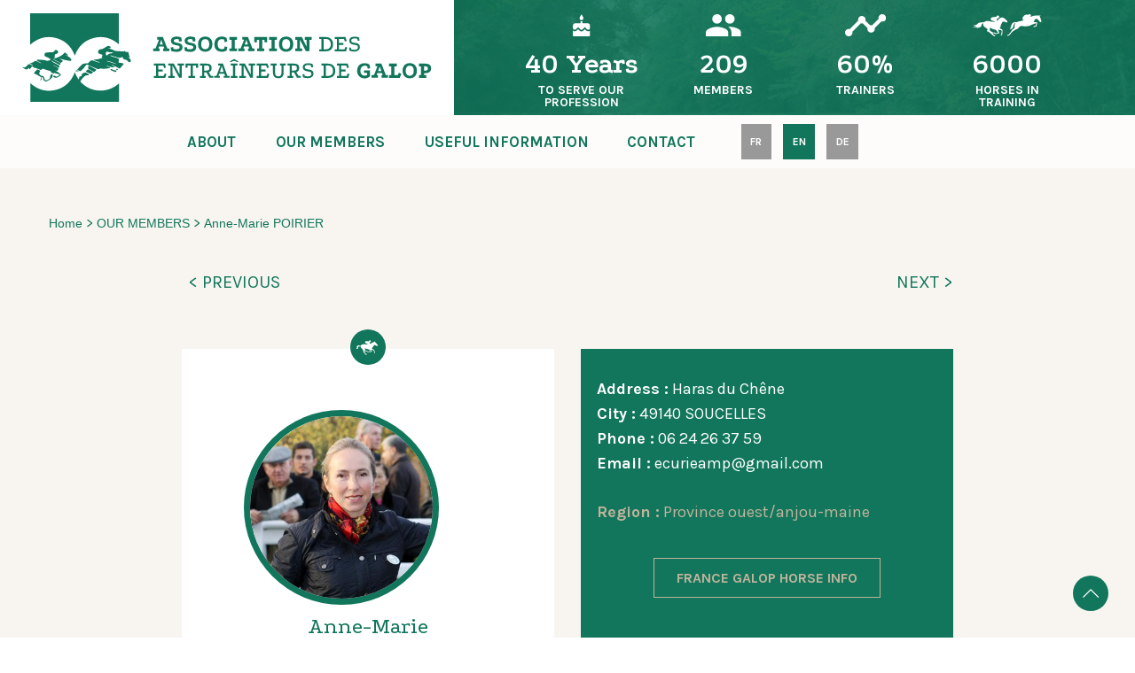

--- FILE ---
content_type: text/html; charset=UTF-8
request_url: https://www.aedg.fr/adherent.php?id=181&langue=uk
body_size: 7986
content:
<!doctype html>
<html class="no-js" lang="en" dir="ltr">
  <head>
    <meta charset="utf-8">
    <meta http-equiv="x-ua-compatible" content="ie=edge">
    <meta name="viewport" content="width=device-width, initial-scale=1.0">

    <meta name="description" content="Il recense tous les entraîneurs exerçant en France, ainsi que les coordonnées des jockeys, amateurs, institutions, hippodromes français. Vous pouvez vous le procurer ici : www.guidedesentraineurs.fr ">
    <meta name="keywords" content="">
    
    <meta name="author" content="L’Association des Entraîneurs de Galop"/>
    <meta property="og:type" content="website"/>
    <meta property="og:image" content="http://www.aedg.fr/adherent.php?id=181&langue=uk/d4C22zqX/img/sliders/slider-home-page-2018-10-05-09-25-22.png"/>
    <meta property="og:url" content="http://www.aedg.fr/adherent.php?id=181&langue=uk"/>
    <meta property="og:title" content="L’Association des Entraîneurs de Galop |  | GAEC PERRODIN"/>
    <meta property="og:description" content=""/>
    <link rel="canonical" href="http://www.aedg.fr/adherent.php?id=181&langue=uk">

    <title>L’Association des Entraîneurs de Galop |  | GAEC PERRODIN</title>
    <link href="https://fonts.googleapis.com/css?family=Karla:400,400i,700,700i" rel="stylesheet">
    <link href="https://fonts.googleapis.com/css?family=Karla:400,400i,700,700i|Podkova:700,400" rel="stylesheet">
    <link rel="stylesheet" href="css/foundation.css">
    <link rel="stylesheet" href="css/jquery.bxslider.css">
    <link rel="stylesheet" href="css/fresco.css">
    <link rel="stylesheet" href="css/app.css">
    <link rel="icon" type="image/png" href="img/favicon.png" />
    <!-- Global site tag (gtag.js) - Google Analytics -->
    <script async src="https://www.googletagmanager.com/gtag/js?id=UA-127567048-1"></script>
    <script>
      window.dataLayer = window.dataLayer || [];
      function gtag(){dataLayer.push(arguments);}
      gtag('js', new Date());

      gtag('config', 'UA-127567048-1');
    </script>
  </head>
  <body id="top"><header class="header header1">
	<!--<div class="head_top text-center">
		<h1><a href="./index.php"><img src="img/logo-header.png" /></a></h1>
	</div>-->
	<div class="sub_top_menu" style="height:130px;">
		<div class="bgwhite" style="float:left;width:40%;height:130px;">
			<div class="row">
				<div class="small-12 small-centered columns" style="position:relative;padding:0; height:100px;">
					<div class=" text-center">
						<a href="./"><img style="margin-top:15px;height:100px;" src="img/logo-menu.svg" /></a>
					</div>
				</div>
			</div>
		</div>
		<div class="bggreen_header" style="float:left;width:60%;height:130px;padding:0px;">
			<div class="row">
				<div class="small-10 small-centered columns" style="margin-top:15px">
					<div class="row">
						<div class="small-3 columns text-center" style="">
							<img style="height:25px" src="img/picto-gateau.svg" />
							<h4 style="color:#fff;font-size:32px;">40 Years</h4>
							<h5 style="color:#fff;font-size:14px;line-height:14px;">TO SERVE OUR PROFESSION
</h5>
						</div>
						<div class="small-3 columns text-center" style="">
							<a href="adherents.php">
								<img style="height:25px" src="img/picto-adherents.svg" />
								<h4 style="color:#fff;font-size:32px;">209</h4>
								<h5 style="color:#fff;font-size:14px;line-height:14px;">MEMBERS</h5>
							</a>
						</div>
						<div class="small-3 columns text-center" style="">
							<img style="height:25px" src="img/picto-60-pourcent.svg" />
							<h4 style="color:#fff;font-size:32px;">60%</h4>
							<h5 style="color:#fff;font-size:14px;line-height:14px;">TRAINERS</h5>
						</div>
						<div class="small-3 columns text-center" style="">
							<img style="height:25px" src="img/picto-chevaux.svg" />
							<h4 style="color:#fff;font-size:32px;">6000</h4>
							<h5 style="color:#fff;font-size:14px;line-height:14px;">HORSES IN TRAINING</h5>
						</div>
					</div>
				</div>
			</div>
		</div>
	</div>
	<div class="bgwhite_opac sub_top_menu">
		<div class="row">
			<div class="small-12 medium-9 medium-centered columns" style="position:relative;padding:0">
				<nav>
					<ul>
						<li class="text-center"><a style="" href="a-propos.php">ABOUT</a></li>
						<li class="text-center"><a style="" href="adherents.php">OUR MEMBERS</a></li>
						<li class="text-center"><a style="" href="informations-pratiques.php">USEFUL INFORMATION</a></li><!--informations-pratiques.php?section=infos&thematique=tous-->
						<li class="text-center"><a style="" href="contact.php">CONTACT</a></li>
						<li class="text-center" style="margin-left:30px;">
							<a class="no_marg" style="color:#fff;background:#999999" href="http://www.aedg.fr/adherent.php?id=181&langue=fr">
								FR
							</a>
						</li>
						<li class="text-center" style="margin-left:10px;">
							<a class="no_marg"  style="color:#fff;background:#11765B" href="http://www.aedg.fr/adherent.php?id=181&langue=uk">
								EN
							</a>
						</li>
						<li class="text-center" style="margin-left:10px;">
							<a class="no_marg"  style="color:#fff;background:#999999" href="http://www.aedg.fr/adherent.php?id=181&langue=de">
								DE
							</a>
						</li>

					</ul>
				</nav>
			
			</div>
		</div>
	</div>
</header>

<div id="slide_down_menu">
	<div class="row header">
		<div class="small-3 columns" style="padding-top:5px;">
			<a href="./"><img style="margin-top:0px;height:50px;" src="img/logo-menu.svg" /></a>
		</div>
		<div class="small-9 columns" style="">
			<nav>
				<ul class="text-right">
					<li><a style="" href="a-propos.php">ABOUT</a></li>
					<li><a style="" href="adherents.php">OUR MEMBERS</a></li>
					<li><a style="" href="informations-pratiques.php">USEFUL INFORMATION</a></li>
					<li><a style="" href="contact.php">CONTACT</a></li>
					<li style="margin-left:30px;">
						<a class="no_marg" style="color:#fff;background:#999999" href="http://www.aedg.fr/adherent.php?id=181&langue=fr">
							FR
						</a>
					</li>
					<li class="text-center" style="margin-left:10px;">
						<a class="no_marg"  style="color:#fff;background:#11765B" href="http://www.aedg.fr/adherent.php?id=181&langue=uk">
							EN
						</a>
					</li>
					<li class="text-center" style="margin-left:10px;">
						<a class="no_marg"  style="color:#fff;background:#999999" href="http://www.aedg.fr/adherent.php?id=181&langue=de">
							DE
						</a>
					</li>
				</ul>
			</nav>
		</div>
	</div>
</div>

 <div id="smallHeader">
      <div id="openMenu">
          <div id="contentIconOpenMenu" style="z-index:5">
            <div class="iconOpenMenu"></div>
            <div class="iconOpenMenu"></div>
            <div class="iconOpenMenu"></div>
          </div>
      </div>
      <div id="menuSide">
          <nav>
            <ul class="menuSide">
              <li><a class="sideClick" href="./">Home</a></li>
			  <li><a class="sideClick" href="a-propos.php">ABOUT</a></li>
			  <li><a class="sideClick" href="adherents.php">OUR MEMBERS</a></li>
			  <li><a class="sideClick" href="">USEFUL INFORMATION</a></li><!--informations-pratiques.php?section=infos&thematique=tous-->
			  <li><a class="sideClick" href="contact.php">CONTACT</a></li>
            </ul>
          </nav>
      </div>
      <div id="smallTitle" style="text-align: right;padding-top: 10px;">
      	<a style="color:#fff;margin:2px;margin-right:5px;" class="no_under" href="http://www.aedg.fr/adherent.php?id=181&langue=fr">
      		<span class="arrond_langue">FR</span>
      	</a>
      	<a style="color:#fff;margin:2px;margin-right:5px;" class="no_under" href="http://www.aedg.fr/adherent.php?id=181&langue=uk">
      		<span class="arrond_langue">EN</span>
      	</a>
      	<a style="color:#fff;margin:2px;margin-right:5px;" class="no_under" href="http://www.aedg.fr/adherent.php?id=181&langue=de">
      		<span class="arrond_langue">DE</span>
      	</a>
      </div>
 </div>
 <div id="util_media_queri"></div><style type="text/css">
.bgwhite_opac{
	    background: rgba(255,255,255, 0.7);
    height: 60px;
    width: 100%;
}
.un_cpntent_vert{padding: 15px}
.un_cpntent_vert p {color: #fff;    font-size: 14px;
    line-height: 18px;}
.une_info li{
		list-style-image : url(img/picto-adherent-galop.svg);
	}
	.une_info ul{
	    padding-left: 15px;
	}
.for_user{
	font-size: 18px;color: #fff;margin:3px;font-family: 'Karla', sans-serif; font-weight: 200;
}
.roundedImage{
   overflow:hidden;
    -webkit-border-radius:110px;
    -moz-border-radius:110px;
    border-radius:110px;
    width:220px;
    height:220px;
    background-size: cover!important;
}
.roundedImage2{
	overflow:hidden;
    -webkit-border-radius:150px!important;
    -moz-border-radius:150px!important;
    border-radius:150px!important;
    width:250px!important;
    height:250px!important;
    background-size: cover!important;
}
h3.shaddow_title{font-size:53px;}
.back_actus{padding-top:160px}
@media only screen and (max-width: 67em) {

    .back_actus{padding-top: 60px}
}
@media only screen and (max-width: 40em) {
	.bgwhite{padding: 10px;}
	.back_actus{padding-top:0px}
	.margin30forsmall{margin-top: 50px}
	.trait_beige2{margin-top:150px;}


}

</style>
<style type="text/css">
		#img-181 {
		    background: rgba(17,118,91,1);
		background: -moz-linear-gradient(left, rgba(17,118,91,1) 0%, rgba(17,118,91,1) 50%, rgba(17,118,91,1) 50%, rgba(17,118,91,1) 100%);
		background: -webkit-gradient(left top, right top, color-stop(0%, rgba(17,118,91,1)), color-stop(50%, rgba(17,118,91,1)), color-stop(50%, rgba(17,118,91,1)), color-stop(100%, rgba(17,118,91,1)));
		background: -webkit-linear-gradient(left, rgba(17,118,91,1) 0%, rgba(17,118,91,1) 50%, rgba(17,118,91,1) 50%, rgba(17,118,91,1) 100%);
		background: -o-linear-gradient(left, rgba(17,118,91,1) 0%, rgba(17,118,91,1) 50%, rgba(17,118,91,1) 50%, rgba(17,118,91,1) 100%);
		background: -ms-linear-gradient(left, rgba(17,118,91,1) 0%, rgba(17,118,91,1) 50%, rgba(17,118,91,1) 50%, rgba(17,118,91,1) 100%);
		background: linear-gradient(to right, rgba(17,118,91,1) 0%, rgba(17,118,91,1) 50%, rgba(17,118,91,1) 50%, rgba(17,118,91,1) 100%);
		filter: progid:DXImageTransform.Microsoft.gradient( startColorstr='#11765B', endColorstr='#11765B', GradientType=1 );
		    padding:6px;
		}
</style>
<section class="back_actus" style="padding-bottom:60px;">
	<div class="row">
		<div class="small-12 columns arian color_green show-for-large" style="margin-top:50px">
			<a class="color_green" href="./">Home</a> > <a href="adherents.php" class="color_green"> OUR MEMBERS</a>  > <a href="adherent.php?id=181" class="color_green"> Anne-Marie POIRIER</a> 
		</div>
		
	</div>
	<div class='row' style="margin-top:40px">
		<div class="small-12 medium-9 medium-centered columns">
			<div class="row">
				<div class="small-6 columns" style="margin-bottom:20px">
					<span style="opacity:0;">.</span>
											<a style="color:#11765B;font-size:20px" href="adherent.php?id=179">< PREVIOUS</a>
									</div>
				<div class="small-6 columns text-right" style="margin-bottom:20px">
					<span style="opacity:0;">.</span>
											<a style="color:#11765B;font-size:20px" href="adherent.php?id=182">NEXT
 ></a>
									</div>
			</div>
		</div>
	</div>
	<div class='row' style="margin-top:40px">
		<div class="small-12 medium-9 medium-centered columns">
			<div class="row">
		<div class="small-12 medium-6 columns">
			<div class="bgwhite margin30forsmall" style="mar">
				<div class="inter_actu bgwhite text-center" style="position:relative">
					<img style="margin:10px;margin-top:-90px;width:40px" src="img/picto-adherent-galop.svg" />										<div style="padding:20px;padding-bottom:10px;padding-top:10px">
						<div class="roundedImage " id="img-181" style=""> 
							<div class="roundedImage" style="background:#fff;width:99%;height:99%;margin:1px">
								<a data-fresco-group="shared_images" href="d4C22zqX/img/equipe/poirier-anne-marie-2018-10-23-06-57-12.jpg" class="fresco">
									<div class="roundedImage" id="img-181"style="background:url(d4C22zqX/img/equipe/poirier-anne-marie-2018-10-23-06-57-12.jpg) no-repeat 0px 0px;margin:-2px"> </div>
								</a>
							</div>
						</div>
					</div>
					<h2 style="padding-bottom:0px;" class="nom_prenom text-center">Anne-Marie<br/><b>POIRIER</b></h2>
				</div>
			</div>
			
		</div>
		<div class="small-12 medium-6 columns" >
			<div style="background:#11765B;padding:30px 15px">
				<h3 class="for_user"><b>Address :</b> Haras du Chêne</h3>
				<h3 class="for_user"><b>City :</b> 49140 SOUCELLES</h3>
				<h3 class="for_user"><b>Phone :</b> 06 24 26 37 59</h3>
				<h3 class="for_user"><b>Email :</b> ecurieamp@gmail.com</h3>
				<h3 class="for_user" style="color:#C1B49D; margin-top:30px"><b>Region :</b> 
					
					Province ouest/anjou-maine					
				</h3>
				<div class="text-center" style="margin-top:50px;padding-bottom:30px">
					<a class="bouton bbeige" href="http://www.france-galop.com/fr/entraineur/OXh1YUlEdm9sdExBVXRjZ1pYMnNPdz09" target=_blank><b>FRANCE GALOP HORSE INFO</b></a>
				</div>
			</div>
			<!--
			<div class="bgwhite">
				<div class="inter_actu bgwhite" style="position:relative">
					<div style="position:relative;height:150px">
						<h3 class="text-center shaddow_title" style="">ABOUT</h3>
						<h2 class="text-center title_from_shadow" >ABOUT</h2>
						<div class="trait_beige ">
							<div class="le_trait_beige"></div>
						</div>
					</div> 
					<p></p>
					<div class="une_info" style="margin-top:20px;">
						<p><!-- [if gte mso 9]><xml>
 <o:OfficeDocumentSettings>
  <o:AllowPNG/>
 </o:OfficeDocumentSettings>
</xml><![endif]--> <!-- [if gte mso 9]><xml>
 <w:WordDocument>
  <w:View>Normal</w:View>
  <w:Zoom>0</w:Zoom>
  <w:TrackMoves/>
  <w:TrackFormatting/>
  <w:HyphenationZone>21</w:HyphenationZone>
  <w:PunctuationKerning/>
  <w:ValidateAgainstSchemas/>
  <w:SaveIfXMLInvalid>false</w:SaveIfXMLInvalid>
  <w:IgnoreMixedContent>false</w:IgnoreMixedContent>
  <w:AlwaysShowPlaceholderText>false</w:AlwaysShowPlaceholderText>
  <w:DoNotPromoteQF/>
  <w:LidThemeOther>FR</w:LidThemeOther>
  <w:LidThemeAsian>X-NONE</w:LidThemeAsian>
  <w:LidThemeComplexScript>X-NONE</w:LidThemeComplexScript>
  <w:Compatibility>
   <w:BreakWrappedTables/>
   <w:SnapToGridInCell/>
   <w:WrapTextWithPunct/>
   <w:UseAsianBreakRules/>
   <w:DontGrowAutofit/>
   <w:SplitPgBreakAndParaMark/>
   <w:EnableOpenTypeKerning/>
   <w:DontFlipMirrorIndents/>
   <w:OverrideTableStyleHps/>
  </w:Compatibility>
  <m:mathPr>
   <m:mathFont m:val="Cambria Math"/>
   <m:brkBin m:val="before"/>
   <m:brkBinSub m:val="&#45;-"/>
   <m:smallFrac m:val="off"/>
   <m:dispDef/>
   <m:lMargin m:val="0"/>
   <m:rMargin m:val="0"/>
   <m:defJc m:val="centerGroup"/>
   <m:wrapIndent m:val="1440"/>
   <m:intLim m:val="subSup"/>
   <m:naryLim m:val="undOvr"/>
  </m:mathPr></w:WordDocument>
</xml><![endif]--><!-- [if gte mso 9]><xml>
 <w:LatentStyles DefLockedState="false" DefUnhideWhenUsed="false"
  DefSemiHidden="false" DefQFormat="false" DefPriority="99"
  LatentStyleCount="375">
  <w:LsdException Locked="false" Priority="0" QFormat="true" Name="Normal"/>
  <w:LsdException Locked="false" Priority="9" QFormat="true" Name="heading 1"/>
  <w:LsdException Locked="false" Priority="9" SemiHidden="true"
   UnhideWhenUsed="true" QFormat="true" Name="heading 2"/>
  <w:LsdException Locked="false" Priority="9" SemiHidden="true"
   UnhideWhenUsed="true" QFormat="true" Name="heading 3"/>
  <w:LsdException Locked="false" Priority="9" SemiHidden="true"
   UnhideWhenUsed="true" QFormat="true" Name="heading 4"/>
  <w:LsdException Locked="false" Priority="9" SemiHidden="true"
   UnhideWhenUsed="true" QFormat="true" Name="heading 5"/>
  <w:LsdException Locked="false" Priority="9" SemiHidden="true"
   UnhideWhenUsed="true" QFormat="true" Name="heading 6"/>
  <w:LsdException Locked="false" Priority="9" SemiHidden="true"
   UnhideWhenUsed="true" QFormat="true" Name="heading 7"/>
  <w:LsdException Locked="false" Priority="9" SemiHidden="true"
   UnhideWhenUsed="true" QFormat="true" Name="heading 8"/>
  <w:LsdException Locked="false" Priority="9" SemiHidden="true"
   UnhideWhenUsed="true" QFormat="true" Name="heading 9"/>
  <w:LsdException Locked="false" SemiHidden="true" UnhideWhenUsed="true"
   Name="index 1"/>
  <w:LsdException Locked="false" SemiHidden="true" UnhideWhenUsed="true"
   Name="index 2"/>
  <w:LsdException Locked="false" SemiHidden="true" UnhideWhenUsed="true"
   Name="index 3"/>
  <w:LsdException Locked="false" SemiHidden="true" UnhideWhenUsed="true"
   Name="index 4"/>
  <w:LsdException Locked="false" SemiHidden="true" UnhideWhenUsed="true"
   Name="index 5"/>
  <w:LsdException Locked="false" SemiHidden="true" UnhideWhenUsed="true"
   Name="index 6"/>
  <w:LsdException Locked="false" SemiHidden="true" UnhideWhenUsed="true"
   Name="index 7"/>
  <w:LsdException Locked="false" SemiHidden="true" UnhideWhenUsed="true"
   Name="index 8"/>
  <w:LsdException Locked="false" SemiHidden="true" UnhideWhenUsed="true"
   Name="index 9"/>
  <w:LsdException Locked="false" Priority="39" SemiHidden="true"
   UnhideWhenUsed="true" Name="toc 1"/>
  <w:LsdException Locked="false" Priority="39" SemiHidden="true"
   UnhideWhenUsed="true" Name="toc 2"/>
  <w:LsdException Locked="false" Priority="39" SemiHidden="true"
   UnhideWhenUsed="true" Name="toc 3"/>
  <w:LsdException Locked="false" Priority="39" SemiHidden="true"
   UnhideWhenUsed="true" Name="toc 4"/>
  <w:LsdException Locked="false" Priority="39" SemiHidden="true"
   UnhideWhenUsed="true" Name="toc 5"/>
  <w:LsdException Locked="false" Priority="39" SemiHidden="true"
   UnhideWhenUsed="true" Name="toc 6"/>
  <w:LsdException Locked="false" Priority="39" SemiHidden="true"
   UnhideWhenUsed="true" Name="toc 7"/>
  <w:LsdException Locked="false" Priority="39" SemiHidden="true"
   UnhideWhenUsed="true" Name="toc 8"/>
  <w:LsdException Locked="false" Priority="39" SemiHidden="true"
   UnhideWhenUsed="true" Name="toc 9"/>
  <w:LsdException Locked="false" SemiHidden="true" UnhideWhenUsed="true"
   Name="Normal Indent"/>
  <w:LsdException Locked="false" SemiHidden="true" UnhideWhenUsed="true"
   Name="footnote text"/>
  <w:LsdException Locked="false" SemiHidden="true" UnhideWhenUsed="true"
   Name="annotation text"/>
  <w:LsdException Locked="false" SemiHidden="true" UnhideWhenUsed="true"
   Name="header"/>
  <w:LsdException Locked="false" SemiHidden="true" UnhideWhenUsed="true"
   Name="footer"/>
  <w:LsdException Locked="false" SemiHidden="true" UnhideWhenUsed="true"
   Name="index heading"/>
  <w:LsdException Locked="false" Priority="35" SemiHidden="true"
   UnhideWhenUsed="true" QFormat="true" Name="caption"/>
  <w:LsdException Locked="false" SemiHidden="true" UnhideWhenUsed="true"
   Name="table of figures"/>
  <w:LsdException Locked="false" SemiHidden="true" UnhideWhenUsed="true"
   Name="envelope address"/>
  <w:LsdException Locked="false" SemiHidden="true" UnhideWhenUsed="true"
   Name="envelope return"/>
  <w:LsdException Locked="false" SemiHidden="true" UnhideWhenUsed="true"
   Name="footnote reference"/>
  <w:LsdException Locked="false" SemiHidden="true" UnhideWhenUsed="true"
   Name="annotation reference"/>
  <w:LsdException Locked="false" SemiHidden="true" UnhideWhenUsed="true"
   Name="line number"/>
  <w:LsdException Locked="false" SemiHidden="true" UnhideWhenUsed="true"
   Name="page number"/>
  <w:LsdException Locked="false" SemiHidden="true" UnhideWhenUsed="true"
   Name="endnote reference"/>
  <w:LsdException Locked="false" SemiHidden="true" UnhideWhenUsed="true"
   Name="endnote text"/>
  <w:LsdException Locked="false" SemiHidden="true" UnhideWhenUsed="true"
   Name="table of authorities"/>
  <w:LsdException Locked="false" SemiHidden="true" UnhideWhenUsed="true"
   Name="macro"/>
  <w:LsdException Locked="false" SemiHidden="true" UnhideWhenUsed="true"
   Name="toa heading"/>
  <w:LsdException Locked="false" SemiHidden="true" UnhideWhenUsed="true"
   Name="List"/>
  <w:LsdException Locked="false" SemiHidden="true" UnhideWhenUsed="true"
   Name="List Bullet"/>
  <w:LsdException Locked="false" SemiHidden="true" UnhideWhenUsed="true"
   Name="List Number"/>
  <w:LsdException Locked="false" SemiHidden="true" UnhideWhenUsed="true"
   Name="List 2"/>
  <w:LsdException Locked="false" SemiHidden="true" UnhideWhenUsed="true"
   Name="List 3"/>
  <w:LsdException Locked="false" SemiHidden="true" UnhideWhenUsed="true"
   Name="List 4"/>
  <w:LsdException Locked="false" SemiHidden="true" UnhideWhenUsed="true"
   Name="List 5"/>
  <w:LsdException Locked="false" SemiHidden="true" UnhideWhenUsed="true"
   Name="List Bullet 2"/>
  <w:LsdException Locked="false" SemiHidden="true" UnhideWhenUsed="true"
   Name="List Bullet 3"/>
  <w:LsdException Locked="false" SemiHidden="true" UnhideWhenUsed="true"
   Name="List Bullet 4"/>
  <w:LsdException Locked="false" SemiHidden="true" UnhideWhenUsed="true"
   Name="List Bullet 5"/>
  <w:LsdException Locked="false" SemiHidden="true" UnhideWhenUsed="true"
   Name="List Number 2"/>
  <w:LsdException Locked="false" SemiHidden="true" UnhideWhenUsed="true"
   Name="List Number 3"/>
  <w:LsdException Locked="false" SemiHidden="true" UnhideWhenUsed="true"
   Name="List Number 4"/>
  <w:LsdException Locked="false" SemiHidden="true" UnhideWhenUsed="true"
   Name="List Number 5"/>
  <w:LsdException Locked="false" Priority="10" QFormat="true" Name="Title"/>
  <w:LsdException Locked="false" SemiHidden="true" UnhideWhenUsed="true"
   Name="Closing"/>
  <w:LsdException Locked="false" SemiHidden="true" UnhideWhenUsed="true"
   Name="Signature"/>
  <w:LsdException Locked="false" Priority="1" SemiHidden="true"
   UnhideWhenUsed="true" Name="Default Paragraph Font"/>
  <w:LsdException Locked="false" SemiHidden="true" UnhideWhenUsed="true"
   Name="Body Text"/>
  <w:LsdException Locked="false" SemiHidden="true" UnhideWhenUsed="true"
   Name="Body Text Indent"/>
  <w:LsdException Locked="false" SemiHidden="true" UnhideWhenUsed="true"
   Name="List Continue"/>
  <w:LsdException Locked="false" SemiHidden="true" UnhideWhenUsed="true"
   Name="List Continue 2"/>
  <w:LsdException Locked="false" SemiHidden="true" UnhideWhenUsed="true"
   Name="List Continue 3"/>
  <w:LsdException Locked="false" SemiHidden="true" UnhideWhenUsed="true"
   Name="List Continue 4"/>
  <w:LsdException Locked="false" SemiHidden="true" UnhideWhenUsed="true"
   Name="List Continue 5"/>
  <w:LsdException Locked="false" SemiHidden="true" UnhideWhenUsed="true"
   Name="Message Header"/>
  <w:LsdException Locked="false" Priority="11" QFormat="true" Name="Subtitle"/>
  <w:LsdException Locked="false" SemiHidden="true" UnhideWhenUsed="true"
   Name="Salutation"/>
  <w:LsdException Locked="false" SemiHidden="true" UnhideWhenUsed="true"
   Name="Date"/>
  <w:LsdException Locked="false" SemiHidden="true" UnhideWhenUsed="true"
   Name="Body Text First Indent"/>
  <w:LsdException Locked="false" SemiHidden="true" UnhideWhenUsed="true"
   Name="Body Text First Indent 2"/>
  <w:LsdException Locked="false" SemiHidden="true" UnhideWhenUsed="true"
   Name="Note Heading"/>
  <w:LsdException Locked="false" SemiHidden="true" UnhideWhenUsed="true"
   Name="Body Text 2"/>
  <w:LsdException Locked="false" SemiHidden="true" UnhideWhenUsed="true"
   Name="Body Text 3"/>
  <w:LsdException Locked="false" SemiHidden="true" UnhideWhenUsed="true"
   Name="Body Text Indent 2"/>
  <w:LsdException Locked="false" SemiHidden="true" UnhideWhenUsed="true"
   Name="Body Text Indent 3"/>
  <w:LsdException Locked="false" SemiHidden="true" UnhideWhenUsed="true"
   Name="Block Text"/>
  <w:LsdException Locked="false" SemiHidden="true" UnhideWhenUsed="true"
   Name="Hyperlink"/>
  <w:LsdException Locked="false" SemiHidden="true" UnhideWhenUsed="true"
   Name="FollowedHyperlink"/>
  <w:LsdException Locked="false" Priority="22" QFormat="true" Name="Strong"/>
  <w:LsdException Locked="false" Priority="20" QFormat="true" Name="Emphasis"/>
  <w:LsdException Locked="false" SemiHidden="true" UnhideWhenUsed="true"
   Name="Document Map"/>
  <w:LsdException Locked="false" SemiHidden="true" UnhideWhenUsed="true"
   Name="Plain Text"/>
  <w:LsdException Locked="false" SemiHidden="true" UnhideWhenUsed="true"
   Name="E-mail Signature"/>
  <w:LsdException Locked="false" SemiHidden="true" UnhideWhenUsed="true"
   Name="HTML Top of Form"/>
  <w:LsdException Locked="false" SemiHidden="true" UnhideWhenUsed="true"
   Name="HTML Bottom of Form"/>
  <w:LsdException Locked="false" SemiHidden="true" UnhideWhenUsed="true"
   Name="Normal (Web)"/>
  <w:LsdException Locked="false" SemiHidden="true" UnhideWhenUsed="true"
   Name="HTML Acronym"/>
  <w:LsdException Locked="false" SemiHidden="true" UnhideWhenUsed="true"
   Name="HTML Address"/>
  <w:LsdException Locked="false" SemiHidden="true" UnhideWhenUsed="true"
   Name="HTML Cite"/>
  <w:LsdException Locked="false" SemiHidden="true" UnhideWhenUsed="true"
   Name="HTML Code"/>
  <w:LsdException Locked="false" SemiHidden="true" UnhideWhenUsed="true"
   Name="HTML Definition"/>
  <w:LsdException Locked="false" SemiHidden="true" UnhideWhenUsed="true"
   Name="HTML Keyboard"/>
  <w:LsdException Locked="false" SemiHidden="true" UnhideWhenUsed="true"
   Name="HTML Preformatted"/>
  <w:LsdException Locked="false" SemiHidden="true" UnhideWhenUsed="true"
   Name="HTML Sample"/>
  <w:LsdException Locked="false" SemiHidden="true" UnhideWhenUsed="true"
   Name="HTML Typewriter"/>
  <w:LsdException Locked="false" SemiHidden="true" UnhideWhenUsed="true"
   Name="HTML Variable"/>
  <w:LsdException Locked="false" SemiHidden="true" UnhideWhenUsed="true"
   Name="Normal Table"/>
  <w:LsdException Locked="false" SemiHidden="true" UnhideWhenUsed="true"
   Name="annotation subject"/>
  <w:LsdException Locked="false" SemiHidden="true" UnhideWhenUsed="true"
   Name="No List"/>
  <w:LsdException Locked="false" SemiHidden="true" UnhideWhenUsed="true"
   Name="Outline List 1"/>
  <w:LsdException Locked="false" SemiHidden="true" UnhideWhenUsed="true"
   Name="Outline List 2"/>
  <w:LsdException Locked="false" SemiHidden="true" UnhideWhenUsed="true"
   Name="Outline List 3"/>
  <w:LsdException Locked="false" SemiHidden="true" UnhideWhenUsed="true"
   Name="Table Simple 1"/>
  <w:LsdException Locked="false" SemiHidden="true" UnhideWhenUsed="true"
   Name="Table Simple 2"/>
  <w:LsdException Locked="false" SemiHidden="true" UnhideWhenUsed="true"
   Name="Table Simple 3"/>
  <w:LsdException Locked="false" SemiHidden="true" UnhideWhenUsed="true"
   Name="Table Classic 1"/>
  <w:LsdException Locked="false" SemiHidden="true" UnhideWhenUsed="true"
   Name="Table Classic 2"/>
  <w:LsdException Locked="false" SemiHidden="true" UnhideWhenUsed="true"
   Name="Table Classic 3"/>
  <w:LsdException Locked="false" SemiHidden="true" UnhideWhenUsed="true"
   Name="Table Classic 4"/>
  <w:LsdException Locked="false" SemiHidden="true" UnhideWhenUsed="true"
   Name="Table Colorful 1"/>
  <w:LsdException Locked="false" SemiHidden="true" UnhideWhenUsed="true"
   Name="Table Colorful 2"/>
  <w:LsdException Locked="false" SemiHidden="true" UnhideWhenUsed="true"
   Name="Table Colorful 3"/>
  <w:LsdException Locked="false" SemiHidden="true" UnhideWhenUsed="true"
   Name="Table Columns 1"/>
  <w:LsdException Locked="false" SemiHidden="true" UnhideWhenUsed="true"
   Name="Table Columns 2"/>
  <w:LsdException Locked="false" SemiHidden="true" UnhideWhenUsed="true"
   Name="Table Columns 3"/>
  <w:LsdException Locked="false" SemiHidden="true" UnhideWhenUsed="true"
   Name="Table Columns 4"/>
  <w:LsdException Locked="false" SemiHidden="true" UnhideWhenUsed="true"
   Name="Table Columns 5"/>
  <w:LsdException Locked="false" SemiHidden="true" UnhideWhenUsed="true"
   Name="Table Grid 1"/>
  <w:LsdException Locked="false" SemiHidden="true" UnhideWhenUsed="true"
   Name="Table Grid 2"/>
  <w:LsdException Locked="false" SemiHidden="true" UnhideWhenUsed="true"
   Name="Table Grid 3"/>
  <w:LsdException Locked="false" SemiHidden="true" UnhideWhenUsed="true"
   Name="Table Grid 4"/>
  <w:LsdException Locked="false" SemiHidden="true" UnhideWhenUsed="true"
   Name="Table Grid 5"/>
  <w:LsdException Locked="false" SemiHidden="true" UnhideWhenUsed="true"
   Name="Table Grid 6"/>
  <w:LsdException Locked="false" SemiHidden="true" UnhideWhenUsed="true"
   Name="Table Grid 7"/>
  <w:LsdException Locked="false" SemiHidden="true" UnhideWhenUsed="true"
   Name="Table Grid 8"/>
  <w:LsdException Locked="false" SemiHidden="true" UnhideWhenUsed="true"
   Name="Table List 1"/>
  <w:LsdException Locked="false" SemiHidden="true" UnhideWhenUsed="true"
   Name="Table List 2"/>
  <w:LsdException Locked="false" SemiHidden="true" UnhideWhenUsed="true"
   Name="Table List 3"/>
  <w:LsdException Locked="false" SemiHidden="true" UnhideWhenUsed="true"
   Name="Table List 4"/>
  <w:LsdException Locked="false" SemiHidden="true" UnhideWhenUsed="true"
   Name="Table List 5"/>
  <w:LsdException Locked="false" SemiHidden="true" UnhideWhenUsed="true"
   Name="Table List 6"/>
  <w:LsdException Locked="false" SemiHidden="true" UnhideWhenUsed="true"
   Name="Table List 7"/>
  <w:LsdException Locked="false" SemiHidden="true" UnhideWhenUsed="true"
   Name="Table List 8"/>
  <w:LsdException Locked="false" SemiHidden="true" UnhideWhenUsed="true"
   Name="Table 3D effects 1"/>
  <w:LsdException Locked="false" SemiHidden="true" UnhideWhenUsed="true"
   Name="Table 3D effects 2"/>
  <w:LsdException Locked="false" SemiHidden="true" UnhideWhenUsed="true"
   Name="Table 3D effects 3"/>
  <w:LsdException Locked="false" SemiHidden="true" UnhideWhenUsed="true"
   Name="Table Contemporary"/>
  <w:LsdException Locked="false" SemiHidden="true" UnhideWhenUsed="true"
   Name="Table Elegant"/>
  <w:LsdException Locked="false" SemiHidden="true" UnhideWhenUsed="true"
   Name="Table Professional"/>
  <w:LsdException Locked="false" SemiHidden="true" UnhideWhenUsed="true"
   Name="Table Subtle 1"/>
  <w:LsdException Locked="false" SemiHidden="true" UnhideWhenUsed="true"
   Name="Table Subtle 2"/>
  <w:LsdException Locked="false" SemiHidden="true" UnhideWhenUsed="true"
   Name="Table Web 1"/>
  <w:LsdException Locked="false" SemiHidden="true" UnhideWhenUsed="true"
   Name="Table Web 2"/>
  <w:LsdException Locked="false" SemiHidden="true" UnhideWhenUsed="true"
   Name="Table Web 3"/>
  <w:LsdException Locked="false" SemiHidden="true" UnhideWhenUsed="true"
   Name="Balloon Text"/>
  <w:LsdException Locked="false" Priority="39" Name="Table Grid"/>
  <w:LsdException Locked="false" SemiHidden="true" UnhideWhenUsed="true"
   Name="Table Theme"/>
  <w:LsdException Locked="false" SemiHidden="true" Name="Placeholder Text"/>
  <w:LsdException Locked="false" Priority="1" QFormat="true" Name="No Spacing"/>
  <w:LsdException Locked="false" Priority="60" Name="Light Shading"/>
  <w:LsdException Locked="false" Priority="61" Name="Light List"/>
  <w:LsdException Locked="false" Priority="62" Name="Light Grid"/>
  <w:LsdException Locked="false" Priority="63" Name="Medium Shading 1"/>
  <w:LsdException Locked="false" Priority="64" Name="Medium Shading 2"/>
  <w:LsdException Locked="false" Priority="65" Name="Medium List 1"/>
  <w:LsdException Locked="false" Priority="66" Name="Medium List 2"/>
  <w:LsdException Locked="false" Priority="67" Name="Medium Grid 1"/>
  <w:LsdException Locked="false" Priority="68" Name="Medium Grid 2"/>
  <w:LsdException Locked="false" Priority="69" Name="Medium Grid 3"/>
  <w:LsdException Locked="false" Priority="70" Name="Dark List"/>
  <w:LsdException Locked="false" Priority="71" Name="Colorful Shading"/>
  <w:LsdException Locked="false" Priority="72" Name="Colorful List"/>
  <w:LsdException Locked="false" Priority="73" Name="Colorful Grid"/>
  <w:LsdException Locked="false" Priority="60" Name="Light Shading Accent 1"/>
  <w:LsdException Locked="false" Priority="61" Name="Light List Accent 1"/>
  <w:LsdException Locked="false" Priority="62" Name="Light Grid Accent 1"/>
  <w:LsdException Locked="false" Priority="63" Name="Medium Shading 1 Accent 1"/>
  <w:LsdException Locked="false" Priority="64" Name="Medium Shading 2 Accent 1"/>
  <w:LsdException Locked="false" Priority="65" Name="Medium List 1 Accent 1"/>
  <w:LsdException Locked="false" SemiHidden="true" Name="Revision"/>
  <w:LsdException Locked="false" Priority="34" QFormat="true"
   Name="List Paragraph"/>
  <w:LsdException Locked="false" Priority="29" QFormat="true" Name="Quote"/>
  <w:LsdException Locked="false" Priority="30" QFormat="true"
   Name="Intense Quote"/>
  <w:LsdException Locked="false" Priority="66" Name="Medium List 2 Accent 1"/>
  <w:LsdException Locked="false" Priority="67" Name="Medium Grid 1 Accent 1"/>
  <w:LsdException Locked="false" Priority="68" Name="Medium Grid 2 Accent 1"/>
  <w:LsdException Locked="false" Priority="69" Name="Medium Grid 3 Accent 1"/>
  <w:LsdException Locked="false" Priority="70" Name="Dark List Accent 1"/>
  <w:LsdException Locked="false" Priority="71" Name="Colorful Shading Accent 1"/>
  <w:LsdException Locked="false" Priority="72" Name="Colorful List Accent 1"/>
  <w:LsdException Locked="false" Priority="73" Name="Colorful Grid Accent 1"/>
  <w:LsdException Locked="false" Priority="60" Name="Light Shading Accent 2"/>
  <w:LsdException Locked="false" Priority="61" Name="Light List Accent 2"/>
  <w:LsdException Locked="false" Priority="62" Name="Light Grid Accent 2"/>
  <w:LsdException Locked="false" Priority="63" Name="Medium Shading 1 Accent 2"/>
  <w:LsdException Locked="false" Priority="64" Name="Medium Shading 2 Accent 2"/>
  <w:LsdException Locked="false" Priority="65" Name="Medium List 1 Accent 2"/>
  <w:LsdException Locked="false" Priority="66" Name="Medium List 2 Accent 2"/>
  <w:LsdException Locked="false" Priority="67" Name="Medium Grid 1 Accent 2"/>
  <w:LsdException Locked="false" Priority="68" Name="Medium Grid 2 Accent 2"/>
  <w:LsdException Locked="false" Priority="69" Name="Medium Grid 3 Accent 2"/>
  <w:LsdException Locked="false" Priority="70" Name="Dark List Accent 2"/>
  <w:LsdException Locked="false" Priority="71" Name="Colorful Shading Accent 2"/>
  <w:LsdException Locked="false" Priority="72" Name="Colorful List Accent 2"/>
  <w:LsdException Locked="false" Priority="73" Name="Colorful Grid Accent 2"/>
  <w:LsdException Locked="false" Priority="60" Name="Light Shading Accent 3"/>
  <w:LsdException Locked="false" Priority="61" Name="Light List Accent 3"/>
  <w:LsdException Locked="false" Priority="62" Name="Light Grid Accent 3"/>
  <w:LsdException Locked="false" Priority="63" Name="Medium Shading 1 Accent 3"/>
  <w:LsdException Locked="false" Priority="64" Name="Medium Shading 2 Accent 3"/>
  <w:LsdException Locked="false" Priority="65" Name="Medium List 1 Accent 3"/>
  <w:LsdException Locked="false" Priority="66" Name="Medium List 2 Accent 3"/>
  <w:LsdException Locked="false" Priority="67" Name="Medium Grid 1 Accent 3"/>
  <w:LsdException Locked="false" Priority="68" Name="Medium Grid 2 Accent 3"/>
  <w:LsdException Locked="false" Priority="69" Name="Medium Grid 3 Accent 3"/>
  <w:LsdException Locked="false" Priority="70" Name="Dark List Accent 3"/>
  <w:LsdException Locked="false" Priority="71" Name="Colorful Shading Accent 3"/>
  <w:LsdException Locked="false" Priority="72" Name="Colorful List Accent 3"/>
  <w:LsdException Locked="false" Priority="73" Name="Colorful Grid Accent 3"/>
  <w:LsdException Locked="false" Priority="60" Name="Light Shading Accent 4"/>
  <w:LsdException Locked="false" Priority="61" Name="Light List Accent 4"/>
  <w:LsdException Locked="false" Priority="62" Name="Light Grid Accent 4"/>
  <w:LsdException Locked="false" Priority="63" Name="Medium Shading 1 Accent 4"/>
  <w:LsdException Locked="false" Priority="64" Name="Medium Shading 2 Accent 4"/>
  <w:LsdException Locked="false" Priority="65" Name="Medium List 1 Accent 4"/>
  <w:LsdException Locked="false" Priority="66" Name="Medium List 2 Accent 4"/>
  <w:LsdException Locked="false" Priority="67" Name="Medium Grid 1 Accent 4"/>
  <w:LsdException Locked="false" Priority="68" Name="Medium Grid 2 Accent 4"/>
  <w:LsdException Locked="false" Priority="69" Name="Medium Grid 3 Accent 4"/>
  <w:LsdException Locked="false" Priority="70" Name="Dark List Accent 4"/>
  <w:LsdException Locked="false" Priority="71" Name="Colorful Shading Accent 4"/>
  <w:LsdException Locked="false" Priority="72" Name="Colorful List Accent 4"/>
  <w:LsdException Locked="false" Priority="73" Name="Colorful Grid Accent 4"/>
  <w:LsdException Locked="false" Priority="60" Name="Light Shading Accent 5"/>
  <w:LsdException Locked="false" Priority="61" Name="Light List Accent 5"/>
  <w:LsdException Locked="false" Priority="62" Name="Light Grid Accent 5"/>
  <w:LsdException Locked="false" Priority="63" Name="Medium Shading 1 Accent 5"/>
  <w:LsdException Locked="false" Priority="64" Name="Medium Shading 2 Accent 5"/>
  <w:LsdException Locked="false" Priority="65" Name="Medium List 1 Accent 5"/>
  <w:LsdException Locked="false" Priority="66" Name="Medium List 2 Accent 5"/>
  <w:LsdException Locked="false" Priority="67" Name="Medium Grid 1 Accent 5"/>
  <w:LsdException Locked="false" Priority="68" Name="Medium Grid 2 Accent 5"/>
  <w:LsdException Locked="false" Priority="69" Name="Medium Grid 3 Accent 5"/>
  <w:LsdException Locked="false" Priority="70" Name="Dark List Accent 5"/>
  <w:LsdException Locked="false" Priority="71" Name="Colorful Shading Accent 5"/>
  <w:LsdException Locked="false" Priority="72" Name="Colorful List Accent 5"/>
  <w:LsdException Locked="false" Priority="73" Name="Colorful Grid Accent 5"/>
  <w:LsdException Locked="false" Priority="60" Name="Light Shading Accent 6"/>
  <w:LsdException Locked="false" Priority="61" Name="Light List Accent 6"/>
  <w:LsdException Locked="false" Priority="62" Name="Light Grid Accent 6"/>
  <w:LsdException Locked="false" Priority="63" Name="Medium Shading 1 Accent 6"/>
  <w:LsdException Locked="false" Priority="64" Name="Medium Shading 2 Accent 6"/>
  <w:LsdException Locked="false" Priority="65" Name="Medium List 1 Accent 6"/>
  <w:LsdException Locked="false" Priority="66" Name="Medium List 2 Accent 6"/>
  <w:LsdException Locked="false" Priority="67" Name="Medium Grid 1 Accent 6"/>
  <w:LsdException Locked="false" Priority="68" Name="Medium Grid 2 Accent 6"/>
  <w:LsdException Locked="false" Priority="69" Name="Medium Grid 3 Accent 6"/>
  <w:LsdException Locked="false" Priority="70" Name="Dark List Accent 6"/>
  <w:LsdException Locked="false" Priority="71" Name="Colorful Shading Accent 6"/>
  <w:LsdException Locked="false" Priority="72" Name="Colorful List Accent 6"/>
  <w:LsdException Locked="false" Priority="73" Name="Colorful Grid Accent 6"/>
  <w:LsdException Locked="false" Priority="19" QFormat="true"
   Name="Subtle Emphasis"/>
  <w:LsdException Locked="false" Priority="21" QFormat="true"
   Name="Intense Emphasis"/>
  <w:LsdException Locked="false" Priority="31" QFormat="true"
   Name="Subtle Reference"/>
  <w:LsdException Locked="false" Priority="32" QFormat="true"
   Name="Intense Reference"/>
  <w:LsdException Locked="false" Priority="33" QFormat="true" Name="Book Title"/>
  <w:LsdException Locked="false" Priority="37" SemiHidden="true"
   UnhideWhenUsed="true" Name="Bibliography"/>
  <w:LsdException Locked="false" Priority="39" SemiHidden="true"
   UnhideWhenUsed="true" QFormat="true" Name="TOC Heading"/>
  <w:LsdException Locked="false" Priority="41" Name="Plain Table 1"/>
  <w:LsdException Locked="false" Priority="42" Name="Plain Table 2"/>
  <w:LsdException Locked="false" Priority="43" Name="Plain Table 3"/>
  <w:LsdException Locked="false" Priority="44" Name="Plain Table 4"/>
  <w:LsdException Locked="false" Priority="45" Name="Plain Table 5"/>
  <w:LsdException Locked="false" Priority="40" Name="Grid Table Light"/>
  <w:LsdException Locked="false" Priority="46" Name="Grid Table 1 Light"/>
  <w:LsdException Locked="false" Priority="47" Name="Grid Table 2"/>
  <w:LsdException Locked="false" Priority="48" Name="Grid Table 3"/>
  <w:LsdException Locked="false" Priority="49" Name="Grid Table 4"/>
  <w:LsdException Locked="false" Priority="50" Name="Grid Table 5 Dark"/>
  <w:LsdException Locked="false" Priority="51" Name="Grid Table 6 Colorful"/>
  <w:LsdException Locked="false" Priority="52" Name="Grid Table 7 Colorful"/>
  <w:LsdException Locked="false" Priority="46"
   Name="Grid Table 1 Light Accent 1"/>
  <w:LsdException Locked="false" Priority="47" Name="Grid Table 2 Accent 1"/>
  <w:LsdException Locked="false" Priority="48" Name="Grid Table 3 Accent 1"/>
  <w:LsdException Locked="false" Priority="49" Name="Grid Table 4 Accent 1"/>
  <w:LsdException Locked="false" Priority="50" Name="Grid Table 5 Dark Accent 1"/>
  <w:LsdException Locked="false" Priority="51"
   Name="Grid Table 6 Colorful Accent 1"/>
  <w:LsdException Locked="false" Priority="52"
   Name="Grid Table 7 Colorful Accent 1"/>
  <w:LsdException Locked="false" Priority="46"
   Name="Grid Table 1 Light Accent 2"/>
  <w:LsdException Locked="false" Priority="47" Name="Grid Table 2 Accent 2"/>
  <w:LsdException Locked="false" Priority="48" Name="Grid Table 3 Accent 2"/>
  <w:LsdException Locked="false" Priority="49" Name="Grid Table 4 Accent 2"/>
  <w:LsdException Locked="false" Priority="50" Name="Grid Table 5 Dark Accent 2"/>
  <w:LsdException Locked="false" Priority="51"
   Name="Grid Table 6 Colorful Accent 2"/>
  <w:LsdException Locked="false" Priority="52"
   Name="Grid Table 7 Colorful Accent 2"/>
  <w:LsdException Locked="false" Priority="46"
   Name="Grid Table 1 Light Accent 3"/>
  <w:LsdException Locked="false" Priority="47" Name="Grid Table 2 Accent 3"/>
  <w:LsdException Locked="false" Priority="48" Name="Grid Table 3 Accent 3"/>
  <w:LsdException Locked="false" Priority="49" Name="Grid Table 4 Accent 3"/>
  <w:LsdException Locked="false" Priority="50" Name="Grid Table 5 Dark Accent 3"/>
  <w:LsdException Locked="false" Priority="51"
   Name="Grid Table 6 Colorful Accent 3"/>
  <w:LsdException Locked="false" Priority="52"
   Name="Grid Table 7 Colorful Accent 3"/>
  <w:LsdException Locked="false" Priority="46"
   Name="Grid Table 1 Light Accent 4"/>
  <w:LsdException Locked="false" Priority="47" Name="Grid Table 2 Accent 4"/>
  <w:LsdException Locked="false" Priority="48" Name="Grid Table 3 Accent 4"/>
  <w:LsdException Locked="false" Priority="49" Name="Grid Table 4 Accent 4"/>
  <w:LsdException Locked="false" Priority="50" Name="Grid Table 5 Dark Accent 4"/>
  <w:LsdException Locked="false" Priority="51"
   Name="Grid Table 6 Colorful Accent 4"/>
  <w:LsdException Locked="false" Priority="52"
   Name="Grid Table 7 Colorful Accent 4"/>
  <w:LsdException Locked="false" Priority="46"
   Name="Grid Table 1 Light Accent 5"/>
  <w:LsdException Locked="false" Priority="47" Name="Grid Table 2 Accent 5"/>
  <w:LsdException Locked="false" Priority="48" Name="Grid Table 3 Accent 5"/>
  <w:LsdException Locked="false" Priority="49" Name="Grid Table 4 Accent 5"/>
  <w:LsdException Locked="false" Priority="50" Name="Grid Table 5 Dark Accent 5"/>
  <w:LsdException Locked="false" Priority="51"
   Name="Grid Table 6 Colorful Accent 5"/>
  <w:LsdException Locked="false" Priority="52"
   Name="Grid Table 7 Colorful Accent 5"/>
  <w:LsdException Locked="false" Priority="46"
   Name="Grid Table 1 Light Accent 6"/>
  <w:LsdException Locked="false" Priority="47" Name="Grid Table 2 Accent 6"/>
  <w:LsdException Locked="false" Priority="48" Name="Grid Table 3 Accent 6"/>
  <w:LsdException Locked="false" Priority="49" Name="Grid Table 4 Accent 6"/>
  <w:LsdException Locked="false" Priority="50" Name="Grid Table 5 Dark Accent 6"/>
  <w:LsdException Locked="false" Priority="51"
   Name="Grid Table 6 Colorful Accent 6"/>
  <w:LsdException Locked="false" Priority="52"
   Name="Grid Table 7 Colorful Accent 6"/>
  <w:LsdException Locked="false" Priority="46" Name="List Table 1 Light"/>
  <w:LsdException Locked="false" Priority="47" Name="List Table 2"/>
  <w:LsdException Locked="false" Priority="48" Name="List Table 3"/>
  <w:LsdException Locked="false" Priority="49" Name="List Table 4"/>
  <w:LsdException Locked="false" Priority="50" Name="List Table 5 Dark"/>
  <w:LsdException Locked="false" Priority="51" Name="List Table 6 Colorful"/>
  <w:LsdException Locked="false" Priority="52" Name="List Table 7 Colorful"/>
  <w:LsdException Locked="false" Priority="46"
   Name="List Table 1 Light Accent 1"/>
  <w:LsdException Locked="false" Priority="47" Name="List Table 2 Accent 1"/>
  <w:LsdException Locked="false" Priority="48" Name="List Table 3 Accent 1"/>
  <w:LsdException Locked="false" Priority="49" Name="List Table 4 Accent 1"/>
  <w:LsdException Locked="false" Priority="50" Name="List Table 5 Dark Accent 1"/>
  <w:LsdException Locked="false" Priority="51"
   Name="List Table 6 Colorful Accent 1"/>
  <w:LsdException Locked="false" Priority="52"
   Name="List Table 7 Colorful Accent 1"/>
  <w:LsdException Locked="false" Priority="46"
   Name="List Table 1 Light Accent 2"/>
  <w:LsdException Locked="false" Priority="47" Name="List Table 2 Accent 2"/>
  <w:LsdException Locked="false" Priority="48" Name="List Table 3 Accent 2"/>
  <w:LsdException Locked="false" Priority="49" Name="List Table 4 Accent 2"/>
  <w:LsdException Locked="false" Priority="50" Name="List Table 5 Dark Accent 2"/>
  <w:LsdException Locked="false" Priority="51"
   Name="List Table 6 Colorful Accent 2"/>
  <w:LsdException Locked="false" Priority="52"
   Name="List Table 7 Colorful Accent 2"/>
  <w:LsdException Locked="false" Priority="46"
   Name="List Table 1 Light Accent 3"/>
  <w:LsdException Locked="false" Priority="47" Name="List Table 2 Accent 3"/>
  <w:LsdException Locked="false" Priority="48" Name="List Table 3 Accent 3"/>
  <w:LsdException Locked="false" Priority="49" Name="List Table 4 Accent 3"/>
  <w:LsdException Locked="false" Priority="50" Name="List Table 5 Dark Accent 3"/>
  <w:LsdException Locked="false" Priority="51"
   Name="List Table 6 Colorful Accent 3"/>
  <w:LsdException Locked="false" Priority="52"
   Name="List Table 7 Colorful Accent 3"/>
  <w:LsdException Locked="false" Priority="46"
   Name="List Table 1 Light Accent 4"/>
  <w:LsdException Locked="false" Priority="47" Name="List Table 2 Accent 4"/>
  <w:LsdException Locked="false" Priority="48" Name="List Table 3 Accent 4"/>
  <w:LsdException Locked="false" Priority="49" Name="List Table 4 Accent 4"/>
  <w:LsdException Locked="false" Priority="50" Name="List Table 5 Dark Accent 4"/>
  <w:LsdException Locked="false" Priority="51"
   Name="List Table 6 Colorful Accent 4"/>
  <w:LsdException Locked="false" Priority="52"
   Name="List Table 7 Colorful Accent 4"/>
  <w:LsdException Locked="false" Priority="46"
   Name="List Table 1 Light Accent 5"/>
  <w:LsdException Locked="false" Priority="47" Name="List Table 2 Accent 5"/>
  <w:LsdException Locked="false" Priority="48" Name="List Table 3 Accent 5"/>
  <w:LsdException Locked="false" Priority="49" Name="List Table 4 Accent 5"/>
  <w:LsdException Locked="false" Priority="50" Name="List Table 5 Dark Accent 5"/>
  <w:LsdException Locked="false" Priority="51"
   Name="List Table 6 Colorful Accent 5"/>
  <w:LsdException Locked="false" Priority="52"
   Name="List Table 7 Colorful Accent 5"/>
  <w:LsdException Locked="false" Priority="46"
   Name="List Table 1 Light Accent 6"/>
  <w:LsdException Locked="false" Priority="47" Name="List Table 2 Accent 6"/>
  <w:LsdException Locked="false" Priority="48" Name="List Table 3 Accent 6"/>
  <w:LsdException Locked="false" Priority="49" Name="List Table 4 Accent 6"/>
  <w:LsdException Locked="false" Priority="50" Name="List Table 5 Dark Accent 6"/>
  <w:LsdException Locked="false" Priority="51"
   Name="List Table 6 Colorful Accent 6"/>
  <w:LsdException Locked="false" Priority="52"
   Name="List Table 7 Colorful Accent 6"/>
  <w:LsdException Locked="false" SemiHidden="true" UnhideWhenUsed="true"
   Name="Mention"/>
  <w:LsdException Locked="false" SemiHidden="true" UnhideWhenUsed="true"
   Name="Smart Hyperlink"/>
  <w:LsdException Locked="false" SemiHidden="true" UnhideWhenUsed="true"
   Name="Hashtag"/>
  <w:LsdException Locked="false" SemiHidden="true" UnhideWhenUsed="true"
   Name="Unresolved Mention"/>
 </w:LatentStyles>
</xml><![endif]--><!-- [if gte mso 10]>
<style>
 /* Style Definitions */
 table.MsoNormalTable
	{mso-style-name:"Tableau Normal";
	mso-tstyle-rowband-size:0;
	mso-tstyle-colband-size:0;
	mso-style-noshow:yes;
	mso-style-priority:99;
	mso-style-parent:"";
	mso-padding-alt:0cm 5.4pt 0cm 5.4pt;
	mso-para-margin:0cm;
	mso-para-margin-bottom:.0001pt;
	mso-pagination:widow-orphan;
	font-size:12.0pt;
	font-family:"Calibri",sans-serif;
	mso-ascii-font-family:Calibri;
	mso-ascii-theme-font:minor-latin;
	mso-hansi-font-family:Calibri;
	mso-hansi-theme-font:minor-latin;
	mso-bidi-font-family:"Times New Roman";
	mso-bidi-theme-font:minor-bidi;
	mso-fareast-language:EN-US;}
</style>
<![endif]--> <!--StartFragment--></p>
<p class="MsoNormal"><span lang="EN-US" style="font-size: 10.5pt; font-family: 'Verdana',sans-serif; color: black; background: white; mso-ansi-language: EN-US;">Based in Western France, he is training a dozen flat horses. In 2018, he recorded 1 win and 41 places.</span></p>
<p><!--EndFragment--></p>					</div>
				</div>
			</div>

			<div class="bgwhite" style="margin-top:30px">
				<div class="inter_actu bgwhite" style="position:relative">
					<div style="position:relative;height:150px">
						<h3 class="text-center shaddow_title" style="">BEST HORSES</h3>
						<h2 class="text-center title_from_shadow" >BEST HORSES</h2>
						<div class="trait_beige trait_beige2">
							<div class="le_trait_beige"></div>
						</div>
					</div> 
					<div class="row">
													<p class="text-center m30">For now, there are no horses.
</p>
											</div>
				</div>
			</div>
		</div>-->
		<div>
	</div>
	</div>
	
</section>


<style type="text/css">
.hover_mee:hover{text-decoration: underline;cursor: pointer;}
</style>
<section id="footer">
	<div style="position:fixed;bottom:30px;right:30px;cursor:pointer;">
		<a href="#top" class="scroll">
			<img style="width:40px" src="img/bouton-retour.svg" />
		</a>
	</div>
	<div class="row white hide-for-small-only" style="padding-top:60px;padding-bottom:60px">
		<div class="small-12 medium-6 columns">
			<img style="height:85px;" src="img/logo-footer.svg" />
		</div>
		<div class="small-12 medium-3 columns">
			<a style="color:#fff;font-weight:bold;" href="a-propos.php">ABOUT</a><br/>
			<a style="color:#fff;font-weight:bold;" href="adherents.php">OUR MEMBERS</a><br/>
			<a style="color:#fff;font-weight:bold;" href="informations-pratiques.php">USEFUL INFORMATION</a><br/>
			<a style="color:#fff;font-weight:bold;" href="contact.php">CONTACT</a>
		</div>
		<div class="small-12 medium-3 columns">
			<a style="color:#fff;font-weight:bold;line-height: 26px;" href="http://www.aedg.fr/adherent.php?id=181?langue=fr">
				FRENCH			</a><br/>
			<a style="color:#fff;font-weight:bold;line-height: 26px;" href="http://www.aedg.fr/adherent.php?id=181?langue=uk">
				ENGLISH			</a><br/>
			<a style="color:#fff;font-weight:bold;line-height: 26px;" href="http://www.aedg.fr/adherent.php?id=181?langue=de">
				GERMAN			</a><br/>
			<a href="https://twitter.com/aedg_fr?lang=en" target=_blank><img width="25" src="img/twitter-footer.svg" /></a>
		</div>

	</div>
	<p class="copiright" style="font-size: 15px;background:#073327"><a href="MENTIONS LEGALES .pdf" style="color:#FFF;font-family:'Helvetica', serif" target=_blank>Legal Notice</a> | <a href="MENTIONS LEGALES .pdf" style="color:#FFF;font-family:'Helvetica', serif" target=_blank>Clauses RGPD</a> | AEDG 2018 All rights reserved <a href="https://www.facebook.com/Askforlucile/" target=_blank><b style="font-family: 'Helvetica', serif;color:#fff;font-size: 15px;">Askforlucile.fr</b></a></p>
</section>
<div id="shadow"></div>
<div id="pop_contact"></div>
<div id="pop_newsletter"></div>
<div id="pop_mention"></div>
<script src="js/vendor/jquery.js"></script>
<script src="js/vendor/what-input.js"></script>
<script src="js/vendor/foundation.js"></script>
<script src="js/jquery.bxslider.js"></script>
<script src="js/jquery.easing.1.3.js"></script>
<script src="js/jquery.appear.js"></script>
<script type="text/javascript" src="js/fresco.js"></script>
<script src="js/app.js"></script>
<script type="text/javascript">
	$('.bgwhite_opac').removeClass('hide_me');
</script>
  </body>
</html>


--- FILE ---
content_type: text/css
request_url: https://www.aedg.fr/css/app.css
body_size: 6818
content:
*{font-family: 'Karla', sans-serif;}
body{background: #fff}
.header1{width:100%;position: absolute;z-index:3;}
.header ul{margin: 0; }
.header ul li{list-style-type:none;display: inline-block;vertical-align: top;height: 60px;line-height: 60px}
.header ul li a{color: #11765B;font-size: 17px;font-family: 'Karla', sans-serif;font-weight: 600;text-transform: uppercase;display: block;width: 103%;padding: 0px 20px}
.header ul li a:hover{color: #FFF;background:#11765B;text-shadow:0 0 0px #11765B;text-decoration: none}
.header ul li a.no_hover:hover{background:none}


.header2 ul{margin: 0;padding-top: 0px }
.header2 ul li{list-style-type:none;display: inline-block;vertical-align: top}
.header2 ul li a{color: #11765B ;padding-bottom:5px;font-size: 15px;font-family: 'Karla', sans-serif;font-weight: 400;margin-right:15px;padding-right:2px;text-transform: uppercase;}
.header2 ul li a:hover{color: #11765B ;border-bottom: 1px solid #11765B ;text-shadow:0 0 0px #11765B }

.no_under:hover{border-bottom: none!important;font-weight: 400!important;}
.head_top{height: 95px;background: #11765B;padding-top: 18px;}
.sub_top_menu{height: 90px;}
.no_marg{    display: inline-block;
    height: 40px;
    line-height: 40px;margin-top: 10px;padding: 0px 10px!important;font-size: 12px!important}
.no_marg:hover{border-bottom: none!important}

/* SMALL HEADER */
#smallHeader{position:fixed;width:100%;display:none;top:0; background: #11765B;box-shadow: 2px 0px 2px #11765B;height:50px;z-index:1000;}
#menuSide{width:350px;position:fixed;top: 51px;background:#11765B; height:100%;margin-left:-350px;z-index: 10000;overflow: auto;border-right: 1px solid #11765B ;}
.menuSide{list-style-type: none;margin:0px;}
.menuSide img{position: absolute;width:25px;}   
.menuSide span{margin-left: 45px;}
.menuSide li{line-height: 30px;font-size:18px;transition: background-color 300ms ease-out;border-bottom:1px solid #fff ;}
.menuSide li:hover, .menuSide li:focus, .menuSide li:active {cursor: pointer;background:#11765B ;}
.menuSide li a{display:block;line-height: 30px;padding:10px;font-size:18px;color:#FFF ;transition: background-color 300ms ease-out;margin-left: 10px;text-transform: uppercase;}
.menuSide li a:hover, .menuSide li a:focus, .menuSide li a:active {cursor: pointer;color:#11765B;background: #FFF}
#openMenu {position:absolute;width:45px;height:45px;margin-left:15px;margin-top:3px;padding:5px;transition: background-color 300ms ease-out;}
#openMenu:hover, #openMenu:focus, #openMenu:active {cursor: pointer;}
#contentIconOpenMenu{margin-top:5px;}
.iconOpenMenu {position:relative;width:35px;height:5px;background-color:#FFF ;margin-top:5px;}
/* END SMALL HEADER */

.paddingbottom100{padding-bottom: 100px;}


.degrade_haut{position: absolute;z-index: 2;top: 0;left: 0;width: 100%;}
.degrade_bas{position: absolute;z-index: 2;bottom: 0;left: 0;width: 100%;}
ul{margin: 0}
h1{font-family: 'Podkova', serif;color: #11765B;font-weight: 600;font-size: 32px;margin: 0}
h1 b{font-family: 'Podkova', serif;color: #11765B;font-weight: 700;font-size: 32px;margin: 0}
h2{font-family: 'Podkova', serif;color: #11765B;font-weight: 400;font-size: 32px;color:#11765B;margin: 0;padding-bottom: 30px;line-height: 30px}
h2 p{font-family: 'Podkova', serif;color: #11765B;font-weight: 600;font-size: 28px;color:#11765B;margin: 0;padding-bottom: 30px}
h2 b{font-family: 'Podkova', serif;}
h3{margin:60px;font-family: 'Podkova', serif;color: #11765B;font-weight: 700}
h4{font-family: 'Podkova', serif;font-weight: 700;font-size:20px;color:#555;margin-top:10px;margin-bottom:0px;}
h5{font-family: 'Karla', sans-serif;font-size:28px;line-height: 30px;font-weight: 600;}
h6{font-family: 'Karla', sans-serif;font-size:24px;line-height: 30px;font-weight: 600;color:#11765B;}
p{font-size: 17px;line-height: 20px;margin: 0;font-family: 'Karla', sans-serif;}
p b{font-size: 18px;line-height: 24px;margin: 0;font-family: 'Karla', sans-serif;}
li b, li span{font-size: 18px;line-height: 24px;margin: 0;font-family: 'Karla', sans-serif!important;}
hr{margin-top: 30px;margin-bottom: 30px;border-bottom: 1px solid #000}

.ligne_date{position:absolute;margin:auto;width:100%}
.content_date{    background: #11765B;
    color: #fff;
    width: 100px;
    display: block;
    margin: auto;
    margin-top: -20px;
    padding: 5px;
    font-size: 18px;
    font-weight: bold;}

.bgbeige{background: #F8F5F1}

.home_next{background: #EBE1D6;}
.fluo_2{width: 100%;height:4px;background: #AFD029}
.une_news{background: #FFF}
.detail_actu{padding: 20px;text-align: left}
.detail_actu p {color: #000}
.detail_actu hr{width:100px;}
.color_beige{color:#C9B6A3;}
.les_anim{padding: 20px;text-align: center;background: #EBE1D6;padding-bottom:40px;}
.les_anim h4{padding-top:30px;padding-bottom: 30px}
.les_anim img{height: 80px}
.les_anim:hover{background:#d2cbc4}

.img_actu{width: 100%;height: 260px;background-size: cover!important}
.inter_actu{padding:50px;padding-top:35px;}
.inter_actu h4{margin:0;}

.hr_white{margin-top: 20px;margin-bottom: 20px;border-bottom: 1px solid #FFF;width:200px;}
.h3_apropos{margin:0;margin-bottom: 20px}
.home_h1{color: #fff!important;font-family: 'Oxygen', sans-serif;font-size:54px;}
.home_h2{color: #fff!important;font-family: 'Oxygen', sans-serif;font-size:35px;margin-bottom: 0}
.the_home{position: relative;width:100%;height: 100%}
.bggrey{background: url('../img/bkgr copie.png');background-size: cover;padding-top: 50px;padding-bottom: 50px;overflow: hidden;}
.bggreen{background: url('../img/fond-lettre-info.jpg');background-size: 100%;padding-top: 50px;padding-bottom: 50px;background-attachment: fixed;overflow: hidden;}
.bggreen_header{background: url('../img/fond-chiffres-menu.jpg');background-size: 100%;padding-top: 50px;padding-bottom: 50px;overflow: hidden;}

.back_les_animaux{background: url('../img/bg-notre-elevage.png') no-repeat;background-size: 100%;}

.bkgrey{background: url('../img/bkgr.png');background-size: 100%;padding-bottom: 50px;overflow: hidden;}
.bggreen_news{background: url('../img/bloc-newsletter-bas.png');background-size: cover;}
.back_actus{background: #F8F5F1;background-size: 100%;}
.inc_newsletter{padding-bottom: 3px}
.inc_newsletter h4{line-height:60px;text-align: center;font-family: 'Cormorant SC', serif;margin-bottom: 0px}
/* SLIDER HOME */
.the_home .bx-viewport, .bx-wrapper{position:absolute;width:100%;height:100%!important;top:0px;left:0;margin:0 auto;}
.the_home .bxslider, .bxslider li{height:100% !important;;}
.the_home .bxslider li{background-repeat: no-repeat; background-position: top center;background-size: cover;}
.the_home .bx-wrapper{overflow: hidden!important;}
.the_home .bx-wrapper .bx-viewport{border: none !important;width: 101%!important}
.the_home .bx-wrapper .bx-pager{display: none}
.the_home .text-home-slider{position: absolute;bottom: 30px;width: 100%;z-index: 4}
.the_home .bx-wrapper .bx-controls-direction .bx-prev{background:url('../img/fleche-gauche-slider.svg') no-repeat!important;left:4%!important;z-index:1!important;}
.the_home .bx-wrapper .bx-controls-direction .bx-next{background:url('../img/fleche-droite-slider.svg') no-repeat!important;right:9%!important;z-index:1!important;}

.the_home .bx-wrapper .bx-controls-direction .bx-prev:hover{background:url('../img/fleche-gauche-slider.svg') no-repeat!important;left:4%!important;z-index:1!important;}
.the_home .bx-wrapper .bx-controls-direction .bx-next:hover{background:url('../img/fleche-droite-slider.svg') no-repeat!important;right:9%!important;z-index:1!important;}

.the_home .bx-wrapper .bx-controls-direction a{top:55%;}
/* SLIDER HOME */

.bx-wrapper .bx-viewport{background: none!important;box-shadow: none!important;border: none!important}
#slide_serviec .bx-wrapper .bx-controls-direction a{width:52px;height:52px;}
#slide_serviec .bx-wrapper .bx-controls-direction .bx-prev{background:url('../img/arrow-gauche.png') no-repeat;margin-left:-28%!important;z-index:1!important;top:27%!important;}
#slide_serviec .bx-wrapper .bx-controls-direction .bx-next{background:url('../img/arrow-droite.png') no-repeat;margin-right:-28%!important;z-index:1!important;top:27%!important;}

#slide_serviec .bx-wrapper .bx-controls-direction .bx-prev:hover{background:url('../img/arrow-gauche.png') no-repeat!important;}
#slide_serviec .bx-wrapper .bx-controls-direction .bx-next:hover{background:url('../img/arrow-droite') no-repeat!important;}
.bx-default-pager{display: none}

#slide_serviec .the_home .bx-viewport, .bx-wrapper{height: auto}

.slider_chee .bx-wrapper .bx-controls-direction .bx-prev{background:url('../img/fleche-gauche-slider.svg') no-repeat!important;margin-left:-13%!important;z-index:1!important;top:45%;}
.slider_chee .bx-wrapper .bx-controls-direction .bx-next{background:url('../img/fleche-droite-slider.svg') no-repeat!important;margin-right:-4%!important;z-index:1!important;top:45%;}

.slider_chee .bx-wrapper .bx-controls-direction .bx-prev:hover{background:url('../img/fleche-gauche-slider.svg') no-repeat!important;left:10%!important;z-index:1!important;}
.slider_chee .bx-wrapper .bx-controls-direction .bx-next:hover{background:url('../img/fleche-droite-slider.svg') no-repeat!important;right:2%!important;z-index:1!important;}


/* SLIDER INFRASTRUCTURE */
.slider_green .bx-viewport, .bx-wrapper{position:relative;width:100%;}
.slider_green .bxslider, .bxslider li{height: 100% !important;;}
.slider_green .bxslider li{background-repeat: no-repeat; background-position: top center;background-size: cover;}
.slider_green .bx-wrapper{overflow: hidden!important;width: 135%!important;margin-left: -33%;}
.slider_green .bx-wrapper .bx-viewport{border: none !important;width: 101%!important;max-height:400px!important;}
.slider_green .bx-wrapper .bx-viewport .slide{width:650px!important;}
.slider_green .bx-wrapper .bx-pager{display: block}
.slider_green .text-home-slider{position: relative;bottom: 30px;width: 100%;z-index: 4}
.slider_green .bx-prev{top:50%!important;}

.arian{padding-top: 30px!important;}
.arian a{font-size: 14px!important;font-family: arial!important}
a.color_beige:hover{color:#C9B6A3!important}

a.color_black{color: #000!important}
a.color_black:hover{color:#000!important}

.bx-prev{background:url('../img/fleche-gauche-diaporama.svg') no-repeat;left:10%!important;z-index:1!important;padding: 30px}
.bx-next{background:url('../img/fleche-droite-diaporama.svg') no-repeat;right:2%!important;z-index:1!important;padding: 30px}

.bx-prev:hover{background:url('../img/fleche-gauche-diaporama.svg') no-repeat!important;left:10%!important;z-index:1!important;padding: 30px}
.bx-next:hover{background:url('../img/fleche-droite-diaporama.svg') no-repeat!important;right:2%!important;z-index:1!important;padding: 30px}
/* SLIDER INFRASTRUCTURE */

.content_apropo{font-size: 13px;color: #333;text-align: justify;text-justify: inter-word;margin-bottom: 35px;margin-top:20px;}
.bgwhite{background: #fff}
.bgblue{background: #11765B}

.img_turn{position: relative;}
.arrond_langue{border:1px solid #fff;border-radius:50%;width:30px;height:20px;padding:5px;font-size:12px;}

.icon_sup img{margin-top:-30px;}
.hrblue{width: 90%;margin: auto;border-bottom:1px solid #11765B;margin-top: 10px;margin-bottom: 15px;}
.hrminibleu{width: 100px;margin: auto;border-bottom:3px solid #11765B;margin-top: 25px;margin-bottom: 30px;}
.hrminiblanc{width: 30px;margin-left:0;border-bottom:1px solid #fff;margin-top: 15px;margin-bottom: 20px;}
.hrminiblanc2{width: 30px;margin: auto;border-bottom:2px solid #fff;margin-top: 5px;margin-bottom: 20px;}

.cont p{color: #333}
.cont p a{color: #333}
.cont p a:hover, .cont p a:active, .cont p a:focus{color: #333}
.back{display: none}

.m5{margin-top:5px;}
.m10{margin-top:10px;}
.m30{margin-top:30px;}
.m50{margin-top:50px;}
.m60{margin-top:60px;}
.m100{margin-top:100px;}
.bouton{background: #C1B49D;padding: 12px 25px;color: #FFF;font-family: 'Karla', sans-serif!important;}
.bouton b{font-family: 'Karla', sans-serif!important;}
.bouton:hover, .bouton:focus, .bouton:active{background: #11765B;padding: 12px 25px;color: #fff;}
.bouton2{background: #11765B;padding: 4px 25px;color: #11765B;font-size: 15px;height:30px;}
.bouton2:hover, .bouton2:focus, .bouton2:active{background: #11765B;color: #11765B;}
.bouton_blanc{background: #11765B;padding: 8px 25px;color: #11765B!important;}
.bouton_blanc:hover, .bouton_blanc:focus, .bouton_blanc:active{background: #11765B;padding: 8px 25px;color: #11765B!important;}

.bbeige{background: none;border: 1px solid #C1B49D; color:#C1B49D}
.bbeige:hover, .bbeige:focus, .bbeige:active{background: #C1B49D;padding: 12px 25px;color: #11765B;}

.bvert{background: none;border: 1px solid #11765B; color:#11765B}
.bvert:hover, .bvert:focus, .bvert:active{background: #11765B;padding: 12px 25px;color: #F8F5F1;}

#footer{background: #0A4636; background-size: 100%;position: relative;}
#footer p{color: #fff; line-height: 20px;}
#footer a{color: #11765B; line-height: 20px;}
#footer a:hover{color: #11765B;text-decoration: underline;}
.copiright{color:#fff;width:100%;text-align: center;padding-top:25px;padding-bottom: 25px;font-family: 'Helvetica', serif;}
.france_g_p{font-size: 23px;font-weight: 700;color: #fff;margin-top: 60px;margin-bottom: 60px;}
.under_flip_p{color: #fff;line-height: 20px;margin:0;font-weight: 700;font-size: 18px}
#slide_down_menu{background:#FFF;width:100%;position:fixed;height:60px;top:0;left:0;z-index:1000;display: none;border-bottom:1px solid #11765B;}



.the_home{display: block}
.the_home_small{display: none;position: relative;margin-top:50px;}
.text-apropos-home{display:inline-block;vertical-align:top;width:50%;padding:20px 50px}
.title_small{position: absolute;bottom: 5px;width:100%;}

.midle-slide{position: relative;max-height:528px;overflow: hidden;padding-top:150px;}
.midle-slide img{width: 100%}
.content-midle-slide{max-height: 528px;overflow: hidden}
.float50{float: left;width: 50%;padding-top:50px;padding-bottom:50px;min-height:537px;border-bottom: 4px solid #11765B}
.h3white{margin-top:0!important;color:#fff!important;}
.content_content_apr{padding-left: 60px;padding-right: 60px;}
.video-container {position: relative;padding-bottom: 56.25%; padding-top: 30px;height: 0;overflow: hidden;}
.video-container iframe,  
.video-container object,  
.video-container embed {position: absolute;top: 0; left: 0;width: 100%;height: 100%;}
.content_videa{padding:30px 50px;}
.content_videa1{padding:20px;}
.s-next{margin-top:50px;border:none;}

.sub_me{text-align: center;margin: auto;width: 100%}
.sub_m_bouton{background: #11765B;display:inline-block;width:250px;color: #11765B ;height: 40px;line-height: 40px;text-transform: uppercase;}
.sub_m_bouton:hover, .sub_m_bouton:active, .sub_m_bouton:focus{background: #11765B ;color: #11765B;}

.sub_m_bouton2{background: #25282c;display:inline-block;width:200px;color: #11765B;height: 40px;line-height: 40px;opacity: 0.8;text-transform: uppercase;}
.sub_m_bouton2:hover, .sub_m_bouton2:active, .sub_m_bouton2:focus{background: #11765B;color: #25282c;opacity: 1}

.actif{background: #11765B ;color: #11765B;text-transform: uppercase;}
.actif:hover, .actif:active, .actif:focus{background: #11765B;color: #11765B;}
.actif2{background: #11765B;color: #25282c;opacity: 1;text-transform: uppercase;}
.actif2:hover, .actif2:active, .actif2:focus{background: #11765B;color: #25282c;}
.bloc_equipe{padding-top:30px;border-bottom: 4px solid #11765B;margin-bottom:30px;min-height:367px;}
.bloc_equipe img{margin-bottom: 60px;}
.nom_equipe{margin:0;color: #11765B;font-size:20px;font-weight: bold}
.statut_equipe{margin:0;color: #333;font-size:15px;}
#util_media_queri{display: none}

.bloc_cheval_suc{padding:10px;position:relative;cursor: pointer}
.content_visi{position:absolute;width:95%;margin:auto;text-align:center;}
.content_visi img{margin-top: -35px;}
.nom_cheval_succes{text-align: center;color:#11765B;font-family: 'Oxygen', sans-serif;font-size:25px;text-transform: uppercase;margin-top:10px;}
#shadow{background: rgba(27,58,40, 0.7);position: fixed;top:0;left:0;width:100%;height: 100%;display: none;z-index:19999}
#pop_newsletter{position:absolute;width:100%;left:0;z-index:20000;display: none}
#pop_contact{position:absolute;width:100%;left:0;z-index:20000;display: none}
#pop_mention{position:absolute;width:100%;left:0;z-index:20000;display: none}
#cross_pop{position:absolute;right:0;top:-31px;cursor: pointer}
.nom_cheval{color:#11765B;font-family: 'Oxygen', sans-serif;font-size:30px;text-transform: uppercase;margin-top:50px;margin-bottom:0;}
.nom_cheval span{font-size:20px;}
.proprio{color:#11765B;font-size:15px;font-weight: 700;margin-bottom: 0}
.proprio span{color: #000;font-weight: 400;}
.clear{clear: both;}
#pop_mention a{color: #000;}
#pop_mention a:hover{color: #000;text-decoration: underline;}
.nom_cheval_fiche{color:#11765B;font-family: 'Oxygen', sans-serif;font-size:30px;text-transform: uppercase;margin-bottom:0px!important;padding-bottom:0px!important;}

.sex_naissance{color:#11765B;font-weight:600;margin:0px;line-height: 20px;font-size:18px;}
.content_ecurie{position:absolute;left:0;width:100%;text-align:center;top:65%}
.content_palmares{height: 110px;overflow: auto}
.content_palmares p{font-size: 14px;margin-bottom:0px;}

.content_popo{background:#f0f0f0;padding:60px;border-bottom:4px solid #11765B}
.cont{ display:inline-block;vertical-align:top;width:50%}

.column:last-child:not(:first-child), .columns:last-child:not(:first-child){float: left}
.mail_hover:hover{text-decoration: underline;}

#infra_slider{display: block}
#infra_slider_small{display: none}
.infra_block{min-height:575px}
.small_slide_infra img{margin: 10px;}
.app{margin-bottom:50px;}
.infra_block img{margin-bottom:50px;}
.flech_pop_suc_left{position:absolute;left:0;top:190px;margin-left:3px}
.flech_pop_suc_right{position:absolute;right:0;top:190px;margin-right:3px}
.green{color: #11765B}
.white{color: #11765B }
.welwome{line-height: 70px;padding-left:20px;font-style: italic;font-size: 20px;font-family: 'Oxygen', sans-serif;opacity: 0;}

.hide_me{display: none}
.hide_me_1{display: none}
.hide_me_2{display: none}
.hide_me_3{display: none}
.show_search{cursor: pointer}

.color_green{color: #11765B}
a.color_green:hover{color: #11765B; text-decoration: underline;}

.bgwhite_opac{background: none;height:60px;width: 100%}
.bloc_search{position: absolute;right: 115px;top: 0;}
#result_search{background: #fff;
    max-height: 200px;
    overflow: auto;}
.search_me{width: 250px;height:30px;line-height: 30px;}

.link_search{display: block;width: 100%;height: 100%;color:#000!important;padding:5px;background:#FFF!important;border: 1px solid #11765B!important }
.link_search:hover{display: block;width: 100%;height: 100%;color:#FFF!important;background:#11765B!important;border: 1px solid #11765B!important }

.left_home_b{float: left;width: 50%;padding:50px 30px;}
.left_home_b p{text-align: justify;text-justify: inter-word;}
.right_home_b{float: right;width: 50%}
.right_home_b img{text-align: right;width: 100%}

.bloc_f{min-height: 502px;padding: 0px 30px}

#slide_serviec p{text-align: center;color: #11765B;font-size: 20px;margin-top:15px;line-height: 22px;}
#slide_serviec .bxslider2 img{text-align: center;margin: auto}

.sous_article .bx-prev{background: url('../img/fleche-gauche.svg') no-repeat!important;left:-45px!important;background-size: 20px 20px!important;}
.sous_article .bx-next{background: url('../img/fleche-droite.svg') no-repeat!important;right:-78px!important;background-size: 20px 20px!important;}

.ariane{color: #11765B ;padding-top: 50px;font-size: 14px}
.ariane a{color: #11765B ;font-size: 14px}
.ariane a:hover, .ariane a:focus, .ariane:active{color: #11765B ;text-decoration: underline;}

.start_content_page{margin-top: 50px;padding-left: 15px;padding-right: 15px;}
.start_content_page h1{padding-top: 50px;}

.hrmiddlegreen{width: 350px;margin: auto;border-bottom:1px solid #11765B;margin-top: 20px;margin-bottom: 20px;}
.hrmiddlegreen2{width: 200px;margin: auto;border-bottom:1px solid #11765B;margin-top: 20px;margin-bottom: 20px;}
.bigreenhr{width: 80%;margin: auto;border-bottom:5px solid #11765B;margin-top: 40px;margin-bottom: 55px;}
#slide_serviec .bx-wrapper .bx-controls-direction a{    
    position: absolute;
    top: 0;
    margin-top: 0;
    outline: 0;
    width: 32px;
    height: 32px;
    text-indent: -9999px;
    z-index: 9999;
}
.for_height_slide{max-height:230px;overflow: hidden;position: relative;}
.bxslider3 img, .bxslider4 img{width: 100%}
.content_che_info{border-top:10px solid #11765B;padding: 20px 20px;}
.nom_che_slide{color: #11765B;font-size:22px;}
.autre_che_slide{font-size:13px;margin-top:5px;}

.sous_h2{padding:0!important;line-height:80px;}

.visiblie_bandeau{position: absolute;top: 0;right: 0;width: 200px;height:35px;background: #11765B;z-index: 1;text-align: center;font-size: 13px;line-height:35px;color:#11765B;}
.visiblie_bandeau2{position: absolute;top: 0;right: 0;width: 200px;height:35px;background: #EA4813;z-index: 1;text-align: center;font-size: 13px;line-height:35px;color:#11765B;}
.les_partenaires td{padding:2px;text-align: center;vertical-align: middle}
.section_partenaire_home{height: 50px;}

.back_home_nous_contacter{background:url('../img/image-contact.jpg') no-repeat;padding: 50px 30px;background-size: 100%;min-height:419px;}
.back_home_nous_contacter p {color: #fff}
.form_home{padding: 50px 50px;min-height:419px;}

.table_form_home{background-color: none!important;border: none!important;}
.table_form_home tr{background-color: none!important;border: none!important;}
.table_form_home tr td{background-color: none!important;border: none!important;}
table thead, table tbody, table tfoot{background: #fff;border: none}
table tbody tr:nth-child(even){background-color: #fff}
[type='text'], [type='password'], [type='date'], [type='datetime'], [type='datetime-local'], [type='month'], [type='week'], [type='email'], [type='number'], [type='search'], [type='tel'], [type='time'], [type='url'], [type='color']{
	height: 30px;line-height: 30px;margin: 0;
    box-sizing: border-box;
    width: 100%;
    padding: 0.5rem;
    border: 1px solid #11765B;
    font-family: inherit;
    font-size: 1rem;
    color: #0a0a0a;
    background-color: #fefefe;
    box-shadow: none;
    border-radius: 0;
    transition: none;
    -webkit-appearance: none;
}
[type='text']:focus, [type='password']:focus, [type='date']:focus, [type='datetime']:focus, [type='datetime-local']:focus, [type='month']:focus, [type='week']:focus, [type='email']:focus, [type='number']:focus, [type='search']:focus, [type='tel']:focus, [type='time']:focus, [type='url']:focus, [type='color']:focus, textarea:focus{
	 transition: none;
    -webkit-appearance: none;
    border: 1px solid #11765B;
}
.input-group-field{height: 30px;width: 100%}
.input-group{margin-bottom: 0}

.bloc_footer_big{float:left;width:30%;}
.bloc_footer_medium{float:left;width:25%;}
.bloc_footer_small{float:left;width:15%;}

.page_infrastrucres{font-size:14px;line-height:25px;}

.content_head_equipe{margin-top: 30px}
.content_head_che img{padding: 30px 30px;width: 100%}
.content_head_equipe img{padding: 50px 30px;}
.nom_equipier{font-size: 22px;color: #11765B}
.nom_partenaire{font-size: 22px;color: #11765B;line-height: 25px;}
.lien_equipier{color: #333;}
.bloc_infos_equipe{border-top:10px solid #11765B;padding:30px;}
.lien_equipier:hover, .lien_equipier:active, .lien_equipier:focus{color: #333;text-decoration: underline;}
.poste_equipier{margin-top: 5px;color: #333}
.hover_green{position: absolute;background: #11765B;width: 100%;height: 100%;top: 0;left: 0;opacity: 0.8;z-index:1;}
.go_hover_green{color: #000}
.go_hover_green:hover{color: #000}
.no_slide{padding-top:150px;}
.content_info_equipier{padding: 50px;}
.content_info_chec{padding: 50px;}
.fr-container {
    background: rgba(32,37,34, 0.5);
}
.titre_sous_service{font-size: 20px;padding-top:20px; }
.back_s_1{background: url('../img/fond-01-service-prestation.png');background-size: 100%;height:275px;padding-top:50px;}
.back_s_2{background: url('../img/fond-02-service-prestation.png');background-size: 100%;height:275px;padding-top:50px;}
.back_s_3{background: url('../img/fond-03-service-prestation.png');background-size: 100%;height:275px;padding-top:50px;}
.back_s_4{background: url('../img/fond-04-service-prestation.png');background-size: 100%;height:275px;padding-top:50px;}
.back_s_5{background: url('../img/fond-05-service-prestation.png');background-size: 100%;height:275px;padding-top:50px;}
.back_s_6{background: url('../img/fond-06-service-prestation.png');background-size: 100%;height:275px;padding-top:50px;}
.back_s_7{background: url('../img/fond-07-service-prestation.png');background-size: 100%;height:275px;padding-top:50px;}
.back_s_8{background: url('../img/fond-08-service-prestation.png');background-size: 100%;height:275px;padding-top:50px;}
.back_s_9{background: url('../img/fond-09-service-prestation.png');background-size: 100%;height:275px;padding-top:50px;}
.back_s_10{background: url('../img/fond-10-service-prestation.png');background-size: 100%;height:275px;padding-top:50px;}
.back_s_11{background: url('../img/fond-11-service-prestation.png');background-size: 100%;height:275px;padding-top:50px;}


.border_green{border: 1px solid #11765B;padding:8px 20px;width:75%;margin-top:20px;font-size: 15px;}

.content_head_cheval{height: 227px;overflow: hidden;}
.content_head_cheval img{width: 100%}

.letter{font-family: 'Cormorant SC', serif;font-size:18px;line-height:18px;color: #fff;margin:0 2px;padding: 2px 10px;}
.letter_nobg{background: none!important}
.letter_bg{background: rgba(0,0,0, 0.6);cursor:pointer;}

.search_filtre{width: 250px;display: inline-block;background: none;border: 1px solid #A39281;color: #A39281}
.result_filtre{width: 280px;max-height:200px;overflow: auto;margin: auto}
.result_filtre a{background: #11765B;color:#11765B }
.search_filtre:hover, .search_filtre:focus, .search_filtre.active, .search_filtre:visited{
    border: 1px solid #11765B;
    background-color: inherit;
    outline: none;
    box-shadow: none;
    transition: none;
}

.content_pink{background:#EBE1D6;padding:50px}

.carre_loupe{   
	height: 42px;
    width: 40px;
    line-height: 40px;
    padding: 5px;
}
.carre_loupe img{width: 30px;
    margin-left: -10px;
    margin-top: -1px;
}
.tous{    display: block;
    padding: 6px;
    width: 140px!important;
    margin: auto;
    margin-top: 30px;}
.blocos{border-top:10px solid #11765B;}

.bloc_infos_news{border-top:10px solid #11765B;}
.date_news{display: inline-block;text-align: center;background: #11765B;padding:15px;width: 75px;height:75px;}
.le_jour{color:#11765B;font-size: 20px;}
.hrminigreen{width: 40px;margin: auto;border-bottom:1px solid #11765B;margin-top: 5px;margin-bottom: 5px;}
.le_mois{color:#11765B;font-size: 12px;}
.content_info_news{display: inline-block;}

.underline {text-decoration: underline;}
.blakhover{color: #111}
.blakhover:hover, .blakhover:active, .blakhover:focus{color: #111}
.marginr20{margin-right: 20px}
.padd050{padding: 0px 50px}
.content_head_equipe{height:380px;}
.inc_newsletter h4{line-height: 60px!important}
.subbb{width: 300px}
.subbb2{width:180px}
.buton_slider{    position: absolute;
    bottom: 0;
    margin: auto;
    text-align: center;
    width: 100%;color: #fff;}
.buton_slider span{background: #ff6a00;padding: 10px 10px;display: inline-block;margin: auto;text-align: center;text-transform: uppercase;cursor: pointer}
.buton_slider span:hover{background: #1e3a26}

.dltele{float: right;margin-top:-8px;}
.text-left-dl{text-align: left}

h3.shaddow_title{opacity:0.13;color:#C1B49D;margin:0px;position:absolute;width:100%;font-size:55px;margin-top: 35px;font-weight: 400}
h2.title_from_shadow{position:absolute;width:100%;margin-top:60px;margin-bottom:60px;color:#11765B;font-weight: 700}
.trait_beige{position: absolute;width: 100%;margin-top:120px;}
.le_trait_beige{width:35px;height: 7px;background: #C1B49D;margin: auto}
h2.nom_prenom{font-size: 25px;min-height: 90px}

.small_hr_beige{border-bottom: 3px solid #C1B49D; width: 60px;}

.mini_vert{    margin-top: 10px;
    margin-bottom: 10px;
    border-bottom: 1px solid #11765B;
    width: 50px;}
.subbbb{width: 280px}

@media only screen and (max-width: 67em) { 
    #smallHeader{display: block;}
    .header,.slide_down_menu{display: none;}
    .the_home{display: none}
    .the_home_small{display: block}
    .home_h1{color: #fff!important;font-family: 'Oxygen', sans-serif;font-size:25px;text-align:center;font-weight: bold}
    .home_h2{color: #fff!important;font-family: 'Oxygen', sans-serif;font-size:20px;margin-bottom: 0;text-align:center;font-weight: bold}
    .bloc_h{margin-bottom:50px;}
    .text-apropos-home{display:inline-block;vertical-align:top;width:100%;padding:35px 50px}
    #footer{background: #11765B;}
    .menu_footer{display: none}
    .content_content_apr{padding:20px;padding-top:0;}
    .content_videa{padding:20px;}
    .float50{float: left;width: 100%;padding-top:20px;padding-bottom:20px;min-height:auto;}
    .midle-slide{margin-top:50px;}
    .sub_m_bouton{width: 100%}
    #util_media_queri{display: block}
    #infra_slider{display: none}
    #infra_slider_small{display: block}
    .m60{margin-top:30px;}
    h3{margin:30px;font-family: 'Cormorant SC', serif;color: #11765B;font-weight: 700}
    .infra_block{min-height:auto}
    .m100{margin-top: 30px}
    .app{margin-bottom:20px;}
    .bggrey{background: url('../img/bkgr copie.png');background-size: cover;padding-top: 35px;padding-bottom: 35px;overflow: hidden;}
    .left_home_b{float: left;width: 100%;padding:50px 30px;}
    .right_home_b{width: 100%;padding:10px;margin:auto;text-align:center;}
    .right_home_b img{max-width:300px;}
    .back_home_nous_contacter{padding:50px 10px;}
    .section_partenaire_home{display: none}
    .bggreen_news{background: #11765B}
    .midle-slide{padding-top: 0px}
    .no_slide{padding-top: 20px}
    .padd050{padding: 0px 30px}
    .ariane{display: none}
    .infra_slider_small{text-align: center}
    .small_slide_infra{text-align: center}
    .hide_me_medium{display: none}
    .content_info_chec{padding: 20px}
    .nom_cheval_fiche, h2{line-height: 32px!important}
    .letter{font-family: 'Cormorant SC', serif;font-size:18px;margin: 5px 2px;float: left;width: 30px;height: 25px;line-height: 25px;color: #fff;padding: 0}
    .dltele{float: none;margin-top:10px;display: block}
	.text-left-dl{text-align: center}
	.img_actu{width: 100%;height: 240px;background-size: cover!important}
    h3.shaddow_title{font-size: 45px; margin-top:40px;display: none}
}

@media only screen and (max-width: 40em) { 
    .content_ecurie{position:absolute;left:0;width:100%;text-align:center;top:61%}
    .content_popo{background:#f0f0f0;padding:10px;padding-top:150px;border-bottom:4px solid #11765B}
    .cont{ display:inline-block;vertical-align:top;width:100%}
    .content_palmares{height: auto;overflow: auto}
    .small_slide_infra img{margin: 0px;margin-top: 10px;margin-bottom: 10px;}
    .bouton{margin-bottom: 10px;}
    .text-apropos-home2{padding:35px 50px;margin-top:10px!important;}
    .content_apropo{margin-bottom: 30px}
    .infra_block img{margin-bottom:0;}
    .h3suc{padding-bottom:35px;}
    .flech_pop_suc_left{position:absolute;left:0;top:60px;margin-left:0px}
    .flech_pop_suc_right{position:absolute;right:0;top:60px;margin-right:0px}
    .bloc_cc{margin-bottom:30px;}
    .left_home_b{float: left;width: 100%;padding:5px 20px;}
    .right_home_b{width: 100%;padding:10px;}
    .sous_h2{line-height: 40px;text-align: center}
    .back_home_nous_contacter{padding:10px;min-height:219px;}
    .bggreen{background: #11765B;padding-bottom: 20px}
    .form_home{padding:20px 0px}
    #footer{padding: 0px;margin:0;}
    .ariane{padding-top: 20px}
    .start_content_page{margin-top:20px;}
    .ariane .text-left{
    	text-align: center;padding:10px;
    }
    .ariane .text-right{
    	text-align: center;padding:10px;
    }
    .padd050{padding: 0px 5px}
    .sub_m_bouton2{width: 100%}
    .content_info_chec{padding: 20px}
    .bloc_infos_equipe{padding: 20px}
    .content_info_equipier{padding: 10px}
    .content_info_equipier h1, .content_info_equipier h1 b{font-size:20px;}
    .marginr20{margin-right: 0px}
    .ariane{display: none}
    .inc_newsletter{padding-bottom: 40px;}
    .letter{font-family: 'Cormorant SC', serif;font-size:18px;margin: 5px 2px;float: left;width: 30px;height: 25px;line-height: 25px;color: #fff;padding: 0}
    .tous{width: 150px!important;height: 25px;line-height: 25px;display: block}
    .content_head_cheval{height: auto}
    .content_info_news{width: 70%}
    .nom_equipier{font-size: 18px}
    .register{font-size: 13px}
    .content_head_equipe{height:auto}
    .infra_slider_small{text-align: center}
    .small_slide_infra{text-align: center}
    .dltele{float: none;margin-top:10px;display: block}
	.text-left-dl{text-align: center}
	.content_pink{background:#EBE1D6;padding:10px}
	.bloccon{text-align: center}
	.back_actus{padding-top: 60px}
	.img_actu{width: 100%;height: 210px;background-size: cover!important}
	.back_les_animaux{background: #11765B}
    .subbbb{width: 100%}
    .paddingbottom100{padding-bottom: 35px}

h3.shaddow_title{display: none;}
.subbb{width: 100%}
.subbb2{width:100%}
}




--- FILE ---
content_type: application/javascript
request_url: https://www.aedg.fr/js/vendor/foundation.js
body_size: 60573
content:
!function ($) {

  "use strict";

  var FOUNDATION_VERSION = '6.2.4';

  // Global Foundation object
  // This is attached to the window, or used as a module for AMD/Browserify
  var Foundation = {
    version: FOUNDATION_VERSION,

    /**
     * Stores initialized plugins.
     */
    _plugins: {},

    /**
     * Stores generated unique ids for plugin instances
     */
    _uuids: [],

    /**
     * Returns a boolean for RTL support
     */
    rtl: function () {
      return $('html').attr('dir') === 'rtl';
    },
    /**
     * Defines a Foundation plugin, adding it to the `Foundation` namespace and the list of plugins to initialize when reflowing.
     * @param {Object} plugin - The constructor of the plugin.
     */
    plugin: function (plugin, name) {
      // Object key to use when adding to global Foundation object
      // Examples: Foundation.Reveal, Foundation.OffCanvas
      var className = name || functionName(plugin);
      // Object key to use when storing the plugin, also used to create the identifying data attribute for the plugin
      // Examples: data-reveal, data-off-canvas
      var attrName = hyphenate(className);

      // Add to the Foundation object and the plugins list (for reflowing)
      this._plugins[attrName] = this[className] = plugin;
    },
    /**
     * @function
     * Populates the _uuids array with pointers to each individual plugin instance.
     * Adds the `zfPlugin` data-attribute to programmatically created plugins to allow use of $(selector).foundation(method) calls.
     * Also fires the initialization event for each plugin, consolidating repetitive code.
     * @param {Object} plugin - an instance of a plugin, usually `this` in context.
     * @param {String} name - the name of the plugin, passed as a camelCased string.
     * @fires Plugin#init
     */
    registerPlugin: function (plugin, name) {
      var pluginName = name ? hyphenate(name) : functionName(plugin.constructor).toLowerCase();
      plugin.uuid = this.GetYoDigits(6, pluginName);

      if (!plugin.$element.attr('data-' + pluginName)) {
        plugin.$element.attr('data-' + pluginName, plugin.uuid);
      }
      if (!plugin.$element.data('zfPlugin')) {
        plugin.$element.data('zfPlugin', plugin);
      }
      /**
       * Fires when the plugin has initialized.
       * @event Plugin#init
       */
      plugin.$element.trigger('init.zf.' + pluginName);

      this._uuids.push(plugin.uuid);

      return;
    },
    /**
     * @function
     * Removes the plugins uuid from the _uuids array.
     * Removes the zfPlugin data attribute, as well as the data-plugin-name attribute.
     * Also fires the destroyed event for the plugin, consolidating repetitive code.
     * @param {Object} plugin - an instance of a plugin, usually `this` in context.
     * @fires Plugin#destroyed
     */
    unregisterPlugin: function (plugin) {
      var pluginName = hyphenate(functionName(plugin.$element.data('zfPlugin').constructor));

      this._uuids.splice(this._uuids.indexOf(plugin.uuid), 1);
      plugin.$element.removeAttr('data-' + pluginName).removeData('zfPlugin')
      /**
       * Fires when the plugin has been destroyed.
       * @event Plugin#destroyed
       */
      .trigger('destroyed.zf.' + pluginName);
      for (var prop in plugin) {
        plugin[prop] = null; //clean up script to prep for garbage collection.
      }
      return;
    },

    /**
     * @function
     * Causes one or more active plugins to re-initialize, resetting event listeners, recalculating positions, etc.
     * @param {String} plugins - optional string of an individual plugin key, attained by calling `$(element).data('pluginName')`, or string of a plugin class i.e. `'dropdown'`
     * @default If no argument is passed, reflow all currently active plugins.
     */
    reInit: function (plugins) {
      var isJQ = plugins instanceof $;
      try {
        if (isJQ) {
          plugins.each(function () {
            $(this).data('zfPlugin')._init();
          });
        } else {
          var type = typeof plugins,
              _this = this,
              fns = {
            'object': function (plgs) {
              plgs.forEach(function (p) {
                p = hyphenate(p);
                $('[data-' + p + ']').foundation('_init');
              });
            },
            'string': function () {
              plugins = hyphenate(plugins);
              $('[data-' + plugins + ']').foundation('_init');
            },
            'undefined': function () {
              this['object'](Object.keys(_this._plugins));
            }
          };
          fns[type](plugins);
        }
      } catch (err) {
        console.error(err);
      } finally {
        return plugins;
      }
    },

    /**
     * returns a random base-36 uid with namespacing
     * @function
     * @param {Number} length - number of random base-36 digits desired. Increase for more random strings.
     * @param {String} namespace - name of plugin to be incorporated in uid, optional.
     * @default {String} '' - if no plugin name is provided, nothing is appended to the uid.
     * @returns {String} - unique id
     */
    GetYoDigits: function (length, namespace) {
      length = length || 6;
      return Math.round(Math.pow(36, length + 1) - Math.random() * Math.pow(36, length)).toString(36).slice(1) + (namespace ? '-' + namespace : '');
    },
    /**
     * Initialize plugins on any elements within `elem` (and `elem` itself) that aren't already initialized.
     * @param {Object} elem - jQuery object containing the element to check inside. Also checks the element itself, unless it's the `document` object.
     * @param {String|Array} plugins - A list of plugins to initialize. Leave this out to initialize everything.
     */
    reflow: function (elem, plugins) {

      // If plugins is undefined, just grab everything
      if (typeof plugins === 'undefined') {
        plugins = Object.keys(this._plugins);
      }
      // If plugins is a string, convert it to an array with one item
      else if (typeof plugins === 'string') {
          plugins = [plugins];
        }

      var _this = this;

      // Iterate through each plugin
      $.each(plugins, function (i, name) {
        // Get the current plugin
        var plugin = _this._plugins[name];

        // Localize the search to all elements inside elem, as well as elem itself, unless elem === document
        var $elem = $(elem).find('[data-' + name + ']').addBack('[data-' + name + ']');

        // For each plugin found, initialize it
        $elem.each(function () {
          var $el = $(this),
              opts = {};
          // Don't double-dip on plugins
          if ($el.data('zfPlugin')) {
            console.warn("Tried to initialize " + name + " on an element that already has a Foundation plugin.");
            return;
          }

          if ($el.attr('data-options')) {
            var thing = $el.attr('data-options').split(';').forEach(function (e, i) {
              var opt = e.split(':').map(function (el) {
                return el.trim();
              });
              if (opt[0]) opts[opt[0]] = parseValue(opt[1]);
            });
          }
          try {
            $el.data('zfPlugin', new plugin($(this), opts));
          } catch (er) {
            console.error(er);
          } finally {
            return;
          }
        });
      });
    },
    getFnName: functionName,
    transitionend: function ($elem) {
      var transitions = {
        'transition': 'transitionend',
        'WebkitTransition': 'webkitTransitionEnd',
        'MozTransition': 'transitionend',
        'OTransition': 'otransitionend'
      };
      var elem = document.createElement('div'),
          end;

      for (var t in transitions) {
        if (typeof elem.style[t] !== 'undefined') {
          end = transitions[t];
        }
      }
      if (end) {
        return end;
      } else {
        end = setTimeout(function () {
          $elem.triggerHandler('transitionend', [$elem]);
        }, 1);
        return 'transitionend';
      }
    }
  };

  Foundation.util = {
    /**
     * Function for applying a debounce effect to a function call.
     * @function
     * @param {Function} func - Function to be called at end of timeout.
     * @param {Number} delay - Time in ms to delay the call of `func`.
     * @returns function
     */
    throttle: function (func, delay) {
      var timer = null;

      return function () {
        var context = this,
            args = arguments;

        if (timer === null) {
          timer = setTimeout(function () {
            func.apply(context, args);
            timer = null;
          }, delay);
        }
      };
    }
  };

  // TODO: consider not making this a jQuery function
  // TODO: need way to reflow vs. re-initialize
  /**
   * The Foundation jQuery method.
   * @param {String|Array} method - An action to perform on the current jQuery object.
   */
  var foundation = function (method) {
    var type = typeof method,
        $meta = $('meta.foundation-mq'),
        $noJS = $('.no-js');

    if (!$meta.length) {
      $('<meta class="foundation-mq">').appendTo(document.head);
    }
    if ($noJS.length) {
      $noJS.removeClass('no-js');
    }

    if (type === 'undefined') {
      //needs to initialize the Foundation object, or an individual plugin.
      Foundation.MediaQuery._init();
      Foundation.reflow(this);
    } else if (type === 'string') {
      //an individual method to invoke on a plugin or group of plugins
      var args = Array.prototype.slice.call(arguments, 1); //collect all the arguments, if necessary
      var plugClass = this.data('zfPlugin'); //determine the class of plugin

      if (plugClass !== undefined && plugClass[method] !== undefined) {
        //make sure both the class and method exist
        if (this.length === 1) {
          //if there's only one, call it directly.
          plugClass[method].apply(plugClass, args);
        } else {
          this.each(function (i, el) {
            //otherwise loop through the jQuery collection and invoke the method on each
            plugClass[method].apply($(el).data('zfPlugin'), args);
          });
        }
      } else {
        //error for no class or no method
        throw new ReferenceError("We're sorry, '" + method + "' is not an available method for " + (plugClass ? functionName(plugClass) : 'this element') + '.');
      }
    } else {
      //error for invalid argument type
      throw new TypeError('We\'re sorry, ' + type + ' is not a valid parameter. You must use a string representing the method you wish to invoke.');
    }
    return this;
  };

  window.Foundation = Foundation;
  $.fn.foundation = foundation;

  // Polyfill for requestAnimationFrame
  (function () {
    if (!Date.now || !window.Date.now) window.Date.now = Date.now = function () {
      return new Date().getTime();
    };

    var vendors = ['webkit', 'moz'];
    for (var i = 0; i < vendors.length && !window.requestAnimationFrame; ++i) {
      var vp = vendors[i];
      window.requestAnimationFrame = window[vp + 'RequestAnimationFrame'];
      window.cancelAnimationFrame = window[vp + 'CancelAnimationFrame'] || window[vp + 'CancelRequestAnimationFrame'];
    }
    if (/iP(ad|hone|od).*OS 6/.test(window.navigator.userAgent) || !window.requestAnimationFrame || !window.cancelAnimationFrame) {
      var lastTime = 0;
      window.requestAnimationFrame = function (callback) {
        var now = Date.now();
        var nextTime = Math.max(lastTime + 16, now);
        return setTimeout(function () {
          callback(lastTime = nextTime);
        }, nextTime - now);
      };
      window.cancelAnimationFrame = clearTimeout;
    }
    /**
     * Polyfill for performance.now, required by rAF
     */
    if (!window.performance || !window.performance.now) {
      window.performance = {
        start: Date.now(),
        now: function () {
          return Date.now() - this.start;
        }
      };
    }
  })();
  if (!Function.prototype.bind) {
    Function.prototype.bind = function (oThis) {
      if (typeof this !== 'function') {
        // closest thing possible to the ECMAScript 5
        // internal IsCallable function
        throw new TypeError('Function.prototype.bind - what is trying to be bound is not callable');
      }

      var aArgs = Array.prototype.slice.call(arguments, 1),
          fToBind = this,
          fNOP = function () {},
          fBound = function () {
        return fToBind.apply(this instanceof fNOP ? this : oThis, aArgs.concat(Array.prototype.slice.call(arguments)));
      };

      if (this.prototype) {
        // native functions don't have a prototype
        fNOP.prototype = this.prototype;
      }
      fBound.prototype = new fNOP();

      return fBound;
    };
  }
  // Polyfill to get the name of a function in IE9
  function functionName(fn) {
    if (Function.prototype.name === undefined) {
      var funcNameRegex = /function\s([^(]{1,})\(/;
      var results = funcNameRegex.exec(fn.toString());
      return results && results.length > 1 ? results[1].trim() : "";
    } else if (fn.prototype === undefined) {
      return fn.constructor.name;
    } else {
      return fn.prototype.constructor.name;
    }
  }
  function parseValue(str) {
    if (/true/.test(str)) return true;else if (/false/.test(str)) return false;else if (!isNaN(str * 1)) return parseFloat(str);
    return str;
  }
  // Convert PascalCase to kebab-case
  // Thank you: http://stackoverflow.com/a/8955580
  function hyphenate(str) {
    return str.replace(/([a-z])([A-Z])/g, '$1-$2').toLowerCase();
  }
}(jQuery);
'use strict';

!function ($) {

  // Default set of media queries
  var defaultQueries = {
    'default': 'only screen',
    landscape: 'only screen and (orientation: landscape)',
    portrait: 'only screen and (orientation: portrait)',
    retina: 'only screen and (-webkit-min-device-pixel-ratio: 2),' + 'only screen and (min--moz-device-pixel-ratio: 2),' + 'only screen and (-o-min-device-pixel-ratio: 2/1),' + 'only screen and (min-device-pixel-ratio: 2),' + 'only screen and (min-resolution: 192dpi),' + 'only screen and (min-resolution: 2dppx)'
  };

  var MediaQuery = {
    queries: [],

    current: '',

    /**
     * Initializes the media query helper, by extracting the breakpoint list from the CSS and activating the breakpoint watcher.
     * @function
     * @private
     */
    _init: function () {
      var self = this;
      var extractedStyles = $('.foundation-mq').css('font-family');
      var namedQueries;

      namedQueries = parseStyleToObject(extractedStyles);

      for (var key in namedQueries) {
        if (namedQueries.hasOwnProperty(key)) {
          self.queries.push({
            name: key,
            value: 'only screen and (min-width: ' + namedQueries[key] + ')'
          });
        }
      }

      this.current = this._getCurrentSize();

      this._watcher();
    },


    /**
     * Checks if the screen is at least as wide as a breakpoint.
     * @function
     * @param {String} size - Name of the breakpoint to check.
     * @returns {Boolean} `true` if the breakpoint matches, `false` if it's smaller.
     */
    atLeast: function (size) {
      var query = this.get(size);

      if (query) {
        return window.matchMedia(query).matches;
      }

      return false;
    },


    /**
     * Gets the media query of a breakpoint.
     * @function
     * @param {String} size - Name of the breakpoint to get.
     * @returns {String|null} - The media query of the breakpoint, or `null` if the breakpoint doesn't exist.
     */
    get: function (size) {
      for (var i in this.queries) {
        if (this.queries.hasOwnProperty(i)) {
          var query = this.queries[i];
          if (size === query.name) return query.value;
        }
      }

      return null;
    },


    /**
     * Gets the current breakpoint name by testing every breakpoint and returning the last one to match (the biggest one).
     * @function
     * @private
     * @returns {String} Name of the current breakpoint.
     */
    _getCurrentSize: function () {
      var matched;

      for (var i = 0; i < this.queries.length; i++) {
        var query = this.queries[i];

        if (window.matchMedia(query.value).matches) {
          matched = query;
        }
      }

      if (typeof matched === 'object') {
        return matched.name;
      } else {
        return matched;
      }
    },


    /**
     * Activates the breakpoint watcher, which fires an event on the window whenever the breakpoint changes.
     * @function
     * @private
     */
    _watcher: function () {
      var _this = this;

      $(window).on('resize.zf.mediaquery', function () {
        var newSize = _this._getCurrentSize(),
            currentSize = _this.current;

        if (newSize !== currentSize) {
          // Change the current media query
          _this.current = newSize;

          // Broadcast the media query change on the window
          $(window).trigger('changed.zf.mediaquery', [newSize, currentSize]);
        }
      });
    }
  };

  Foundation.MediaQuery = MediaQuery;

  // matchMedia() polyfill - Test a CSS media type/query in JS.
  // Authors & copyright (c) 2012: Scott Jehl, Paul Irish, Nicholas Zakas, David Knight. Dual MIT/BSD license
  window.matchMedia || (window.matchMedia = function () {
    'use strict';

    // For browsers that support matchMedium api such as IE 9 and webkit

    var styleMedia = window.styleMedia || window.media;

    // For those that don't support matchMedium
    if (!styleMedia) {
      var style = document.createElement('style'),
          script = document.getElementsByTagName('script')[0],
          info = null;

      style.type = 'text/css';
      style.id = 'matchmediajs-test';

      script && script.parentNode && script.parentNode.insertBefore(style, script);

      // 'style.currentStyle' is used by IE <= 8 and 'window.getComputedStyle' for all other browsers
      info = 'getComputedStyle' in window && window.getComputedStyle(style, null) || style.currentStyle;

      styleMedia = {
        matchMedium: function (media) {
          var text = '@media ' + media + '{ #matchmediajs-test { width: 1px; } }';

          // 'style.styleSheet' is used by IE <= 8 and 'style.textContent' for all other browsers
          if (style.styleSheet) {
            style.styleSheet.cssText = text;
          } else {
            style.textContent = text;
          }

          // Test if media query is true or false
          return info.width === '1px';
        }
      };
    }

    return function (media) {
      return {
        matches: styleMedia.matchMedium(media || 'all'),
        media: media || 'all'
      };
    };
  }());

  // Thank you: https://github.com/sindresorhus/query-string
  function parseStyleToObject(str) {
    var styleObject = {};

    if (typeof str !== 'string') {
      return styleObject;
    }

    str = str.trim().slice(1, -1); // browsers re-quote string style values

    if (!str) {
      return styleObject;
    }

    styleObject = str.split('&').reduce(function (ret, param) {
      var parts = param.replace(/\+/g, ' ').split('=');
      var key = parts[0];
      var val = parts[1];
      key = decodeURIComponent(key);

      // missing `=` should be `null`:
      // http://w3.org/TR/2012/WD-url-20120524/#collect-url-parameters
      val = val === undefined ? null : decodeURIComponent(val);

      if (!ret.hasOwnProperty(key)) {
        ret[key] = val;
      } else if (Array.isArray(ret[key])) {
        ret[key].push(val);
      } else {
        ret[key] = [ret[key], val];
      }
      return ret;
    }, {});

    return styleObject;
  }

  Foundation.MediaQuery = MediaQuery;
}(jQuery);
/*******************************************
 *                                         *
 * This util was created by Marius Olbertz *
 * Please thank Marius on GitHub /owlbertz *
 * or the web http://www.mariusolbertz.de/ *
 *                                         *
 ******************************************/

'use strict';

!function ($) {

  var keyCodes = {
    9: 'TAB',
    13: 'ENTER',
    27: 'ESCAPE',
    32: 'SPACE',
    37: 'ARROW_LEFT',
    38: 'ARROW_UP',
    39: 'ARROW_RIGHT',
    40: 'ARROW_DOWN'
  };

  var commands = {};

  var Keyboard = {
    keys: getKeyCodes(keyCodes),

    /**
     * Parses the (keyboard) event and returns a String that represents its key
     * Can be used like Foundation.parseKey(event) === Foundation.keys.SPACE
     * @param {Event} event - the event generated by the event handler
     * @return String key - String that represents the key pressed
     */
    parseKey: function (event) {
      var key = keyCodes[event.which || event.keyCode] || String.fromCharCode(event.which).toUpperCase();
      if (event.shiftKey) key = 'SHIFT_' + key;
      if (event.ctrlKey) key = 'CTRL_' + key;
      if (event.altKey) key = 'ALT_' + key;
      return key;
    },


    /**
     * Handles the given (keyboard) event
     * @param {Event} event - the event generated by the event handler
     * @param {String} component - Foundation component's name, e.g. Slider or Reveal
     * @param {Objects} functions - collection of functions that are to be executed
     */
    handleKey: function (event, component, functions) {
      var commandList = commands[component],
          keyCode = this.parseKey(event),
          cmds,
          command,
          fn;

      if (!commandList) return console.warn('Component not defined!');

      if (typeof commandList.ltr === 'undefined') {
        // this component does not differentiate between ltr and rtl
        cmds = commandList; // use plain list
      } else {
          // merge ltr and rtl: if document is rtl, rtl overwrites ltr and vice versa
          if (Foundation.rtl()) cmds = $.extend({}, commandList.ltr, commandList.rtl);else cmds = $.extend({}, commandList.rtl, commandList.ltr);
        }
      command = cmds[keyCode];

      fn = functions[command];
      if (fn && typeof fn === 'function') {
        // execute function  if exists
        var returnValue = fn.apply();
        if (functions.handled || typeof functions.handled === 'function') {
          // execute function when event was handled
          functions.handled(returnValue);
        }
      } else {
        if (functions.unhandled || typeof functions.unhandled === 'function') {
          // execute function when event was not handled
          functions.unhandled();
        }
      }
    },


    /**
     * Finds all focusable elements within the given `$element`
     * @param {jQuery} $element - jQuery object to search within
     * @return {jQuery} $focusable - all focusable elements within `$element`
     */
    findFocusable: function ($element) {
      return $element.find('a[href], area[href], input:not([disabled]), select:not([disabled]), textarea:not([disabled]), button:not([disabled]), iframe, object, embed, *[tabindex], *[contenteditable]').filter(function () {
        if (!$(this).is(':visible') || $(this).attr('tabindex') < 0) {
          return false;
        } //only have visible elements and those that have a tabindex greater or equal 0
        return true;
      });
    },


    /**
     * Returns the component name name
     * @param {Object} component - Foundation component, e.g. Slider or Reveal
     * @return String componentName
     */

    register: function (componentName, cmds) {
      commands[componentName] = cmds;
    }
  };

  /*
   * Constants for easier comparing.
   * Can be used like Foundation.parseKey(event) === Foundation.keys.SPACE
   */
  function getKeyCodes(kcs) {
    var k = {};
    for (var kc in kcs) {
      k[kcs[kc]] = kcs[kc];
    }return k;
  }

  Foundation.Keyboard = Keyboard;
}(jQuery);
'use strict';

!function ($) {

  /**
   * Motion module.
   * @module foundation.motion
   */

  var initClasses = ['mui-enter', 'mui-leave'];
  var activeClasses = ['mui-enter-active', 'mui-leave-active'];

  var Motion = {
    animateIn: function (element, animation, cb) {
      animate(true, element, animation, cb);
    },

    animateOut: function (element, animation, cb) {
      animate(false, element, animation, cb);
    }
  };

  function Move(duration, elem, fn) {
    var anim,
        prog,
        start = null;
    // console.log('called');

    function move(ts) {
      if (!start) start = window.performance.now();
      // console.log(start, ts);
      prog = ts - start;
      fn.apply(elem);

      if (prog < duration) {
        anim = window.requestAnimationFrame(move, elem);
      } else {
        window.cancelAnimationFrame(anim);
        elem.trigger('finished.zf.animate', [elem]).triggerHandler('finished.zf.animate', [elem]);
      }
    }
    anim = window.requestAnimationFrame(move);
  }

  /**
   * Animates an element in or out using a CSS transition class.
   * @function
   * @private
   * @param {Boolean} isIn - Defines if the animation is in or out.
   * @param {Object} element - jQuery or HTML object to animate.
   * @param {String} animation - CSS class to use.
   * @param {Function} cb - Callback to run when animation is finished.
   */
  function animate(isIn, element, animation, cb) {
    element = $(element).eq(0);

    if (!element.length) return;

    var initClass = isIn ? initClasses[0] : initClasses[1];
    var activeClass = isIn ? activeClasses[0] : activeClasses[1];

    // Set up the animation
    reset();

    element.addClass(animation).css('transition', 'none');

    requestAnimationFrame(function () {
      element.addClass(initClass);
      if (isIn) element.show();
    });

    // Start the animation
    requestAnimationFrame(function () {
      element[0].offsetWidth;
      element.css('transition', '').addClass(activeClass);
    });

    // Clean up the animation when it finishes
    element.one(Foundation.transitionend(element), finish);

    // Hides the element (for out animations), resets the element, and runs a callback
    function finish() {
      if (!isIn) element.hide();
      reset();
      if (cb) cb.apply(element);
    }

    // Resets transitions and removes motion-specific classes
    function reset() {
      element[0].style.transitionDuration = 0;
      element.removeClass(initClass + ' ' + activeClass + ' ' + animation);
    }
  }

  Foundation.Move = Move;
  Foundation.Motion = Motion;
}(jQuery);
'use strict';

!function ($) {

  var Nest = {
    Feather: function (menu) {
      var type = arguments.length <= 1 || arguments[1] === undefined ? 'zf' : arguments[1];

      menu.attr('role', 'menubar');

      var items = menu.find('li').attr({ 'role': 'menuitem' }),
          subMenuClass = 'is-' + type + '-submenu',
          subItemClass = subMenuClass + '-item',
          hasSubClass = 'is-' + type + '-submenu-parent';

      menu.find('a:first').attr('tabindex', 0);

      items.each(function () {
        var $item = $(this),
            $sub = $item.children('ul');

        if ($sub.length) {
          $item.addClass(hasSubClass).attr({
            'aria-haspopup': true,
            'aria-expanded': false,
            'aria-label': $item.children('a:first').text()
          });

          $sub.addClass('submenu ' + subMenuClass).attr({
            'data-submenu': '',
            'aria-hidden': true,
            'role': 'menu'
          });
        }

        if ($item.parent('[data-submenu]').length) {
          $item.addClass('is-submenu-item ' + subItemClass);
        }
      });

      return;
    },
    Burn: function (menu, type) {
      var items = menu.find('li').removeAttr('tabindex'),
          subMenuClass = 'is-' + type + '-submenu',
          subItemClass = subMenuClass + '-item',
          hasSubClass = 'is-' + type + '-submenu-parent';

      menu.find('>li, .menu, .menu > li').removeClass(subMenuClass + ' ' + subItemClass + ' ' + hasSubClass + ' is-submenu-item submenu is-active').removeAttr('data-submenu').css('display', '');

      // console.log(      menu.find('.' + subMenuClass + ', .' + subItemClass + ', .has-submenu, .is-submenu-item, .submenu, [data-submenu]')
      //           .removeClass(subMenuClass + ' ' + subItemClass + ' has-submenu is-submenu-item submenu')
      //           .removeAttr('data-submenu'));
      // items.each(function(){
      //   var $item = $(this),
      //       $sub = $item.children('ul');
      //   if($item.parent('[data-submenu]').length){
      //     $item.removeClass('is-submenu-item ' + subItemClass);
      //   }
      //   if($sub.length){
      //     $item.removeClass('has-submenu');
      //     $sub.removeClass('submenu ' + subMenuClass).removeAttr('data-submenu');
      //   }
      // });
    }
  };

  Foundation.Nest = Nest;
}(jQuery);
'use strict';

!function ($) {

  Foundation.Box = {
    ImNotTouchingYou: ImNotTouchingYou,
    GetDimensions: GetDimensions,
    GetOffsets: GetOffsets
  };

  /**
   * Compares the dimensions of an element to a container and determines collision events with container.
   * @function
   * @param {jQuery} element - jQuery object to test for collisions.
   * @param {jQuery} parent - jQuery object to use as bounding container.
   * @param {Boolean} lrOnly - set to true to check left and right values only.
   * @param {Boolean} tbOnly - set to true to check top and bottom values only.
   * @default if no parent object passed, detects collisions with `window`.
   * @returns {Boolean} - true if collision free, false if a collision in any direction.
   */
  function ImNotTouchingYou(element, parent, lrOnly, tbOnly) {
    var eleDims = GetDimensions(element),
        top,
        bottom,
        left,
        right;

    if (parent) {
      var parDims = GetDimensions(parent);

      bottom = eleDims.offset.top + eleDims.height <= parDims.height + parDims.offset.top;
      top = eleDims.offset.top >= parDims.offset.top;
      left = eleDims.offset.left >= parDims.offset.left;
      right = eleDims.offset.left + eleDims.width <= parDims.width + parDims.offset.left;
    } else {
      bottom = eleDims.offset.top + eleDims.height <= eleDims.windowDims.height + eleDims.windowDims.offset.top;
      top = eleDims.offset.top >= eleDims.windowDims.offset.top;
      left = eleDims.offset.left >= eleDims.windowDims.offset.left;
      right = eleDims.offset.left + eleDims.width <= eleDims.windowDims.width;
    }

    var allDirs = [bottom, top, left, right];

    if (lrOnly) {
      return left === right === true;
    }

    if (tbOnly) {
      return top === bottom === true;
    }

    return allDirs.indexOf(false) === -1;
  };

  /**
   * Uses native methods to return an object of dimension values.
   * @function
   * @param {jQuery || HTML} element - jQuery object or DOM element for which to get the dimensions. Can be any element other that document or window.
   * @returns {Object} - nested object of integer pixel values
   * TODO - if element is window, return only those values.
   */
  function GetDimensions(elem, test) {
    elem = elem.length ? elem[0] : elem;

    if (elem === window || elem === document) {
      throw new Error("I'm sorry, Dave. I'm afraid I can't do that.");
    }

    var rect = elem.getBoundingClientRect(),
        parRect = elem.parentNode.getBoundingClientRect(),
        winRect = document.body.getBoundingClientRect(),
        winY = window.pageYOffset,
        winX = window.pageXOffset;

    return {
      width: rect.width,
      height: rect.height,
      offset: {
        top: rect.top + winY,
        left: rect.left + winX
      },
      parentDims: {
        width: parRect.width,
        height: parRect.height,
        offset: {
          top: parRect.top + winY,
          left: parRect.left + winX
        }
      },
      windowDims: {
        width: winRect.width,
        height: winRect.height,
        offset: {
          top: winY,
          left: winX
        }
      }
    };
  }

  /**
   * Returns an object of top and left integer pixel values for dynamically rendered elements,
   * such as: Tooltip, Reveal, and Dropdown
   * @function
   * @param {jQuery} element - jQuery object for the element being positioned.
   * @param {jQuery} anchor - jQuery object for the element's anchor point.
   * @param {String} position - a string relating to the desired position of the element, relative to it's anchor
   * @param {Number} vOffset - integer pixel value of desired vertical separation between anchor and element.
   * @param {Number} hOffset - integer pixel value of desired horizontal separation between anchor and element.
   * @param {Boolean} isOverflow - if a collision event is detected, sets to true to default the element to full width - any desired offset.
   * TODO alter/rewrite to work with `em` values as well/instead of pixels
   */
  function GetOffsets(element, anchor, position, vOffset, hOffset, isOverflow) {
    var $eleDims = GetDimensions(element),
        $anchorDims = anchor ? GetDimensions(anchor) : null;

    switch (position) {
      case 'top':
        return {
          left: Foundation.rtl() ? $anchorDims.offset.left - $eleDims.width + $anchorDims.width : $anchorDims.offset.left,
          top: $anchorDims.offset.top - ($eleDims.height + vOffset)
        };
        break;
      case 'left':
        return {
          left: $anchorDims.offset.left - ($eleDims.width + hOffset),
          top: $anchorDims.offset.top
        };
        break;
      case 'right':
        return {
          left: $anchorDims.offset.left + $anchorDims.width + hOffset,
          top: $anchorDims.offset.top
        };
        break;
      case 'center top':
        return {
          left: $anchorDims.offset.left + $anchorDims.width / 2 - $eleDims.width / 2,
          top: $anchorDims.offset.top - ($eleDims.height + vOffset)
        };
        break;
      case 'center bottom':
        return {
          left: isOverflow ? hOffset : $anchorDims.offset.left + $anchorDims.width / 2 - $eleDims.width / 2,
          top: $anchorDims.offset.top + $anchorDims.height + vOffset
        };
        break;
      case 'center left':
        return {
          left: $anchorDims.offset.left - ($eleDims.width + hOffset),
          top: $anchorDims.offset.top + $anchorDims.height / 2 - $eleDims.height / 2
        };
        break;
      case 'center right':
        return {
          left: $anchorDims.offset.left + $anchorDims.width + hOffset + 1,
          top: $anchorDims.offset.top + $anchorDims.height / 2 - $eleDims.height / 2
        };
        break;
      case 'center':
        return {
          left: $eleDims.windowDims.offset.left + $eleDims.windowDims.width / 2 - $eleDims.width / 2,
          top: $eleDims.windowDims.offset.top + $eleDims.windowDims.height / 2 - $eleDims.height / 2
        };
        break;
      case 'reveal':
        return {
          left: ($eleDims.windowDims.width - $eleDims.width) / 2,
          top: $eleDims.windowDims.offset.top + vOffset
        };
      case 'reveal full':
        return {
          left: $eleDims.windowDims.offset.left,
          top: $eleDims.windowDims.offset.top
        };
        break;
      case 'left bottom':
        return {
          left: $anchorDims.offset.left,
          top: $anchorDims.offset.top + $anchorDims.height
        };
        break;
      case 'right bottom':
        return {
          left: $anchorDims.offset.left + $anchorDims.width + hOffset - $eleDims.width,
          top: $anchorDims.offset.top + $anchorDims.height
        };
        break;
      default:
        return {
          left: Foundation.rtl() ? $anchorDims.offset.left - $eleDims.width + $anchorDims.width : $anchorDims.offset.left + hOffset,
          top: $anchorDims.offset.top + $anchorDims.height + vOffset
        };
    }
  }
}(jQuery);
'use strict';

!function ($) {

  var MutationObserver = function () {
    var prefixes = ['WebKit', 'Moz', 'O', 'Ms', ''];
    for (var i = 0; i < prefixes.length; i++) {
      if (prefixes[i] + 'MutationObserver' in window) {
        return window[prefixes[i] + 'MutationObserver'];
      }
    }
    return false;
  }();

  var triggers = function (el, type) {
    el.data(type).split(' ').forEach(function (id) {
      $('#' + id)[type === 'close' ? 'trigger' : 'triggerHandler'](type + '.zf.trigger', [el]);
    });
  };
  // Elements with [data-open] will reveal a plugin that supports it when clicked.
  $(document).on('click.zf.trigger', '[data-open]', function () {
    triggers($(this), 'open');
  });

  // Elements with [data-close] will close a plugin that supports it when clicked.
  // If used without a value on [data-close], the event will bubble, allowing it to close a parent component.
  $(document).on('click.zf.trigger', '[data-close]', function () {
    var id = $(this).data('close');
    if (id) {
      triggers($(this), 'close');
    } else {
      $(this).trigger('close.zf.trigger');
    }
  });

  // Elements with [data-toggle] will toggle a plugin that supports it when clicked.
  $(document).on('click.zf.trigger', '[data-toggle]', function () {
    triggers($(this), 'toggle');
  });

  // Elements with [data-closable] will respond to close.zf.trigger events.
  $(document).on('close.zf.trigger', '[data-closable]', function (e) {
    e.stopPropagation();
    var animation = $(this).data('closable');

    if (animation !== '') {
      Foundation.Motion.animateOut($(this), animation, function () {
        $(this).trigger('closed.zf');
      });
    } else {
      $(this).fadeOut().trigger('closed.zf');
    }
  });

  $(document).on('focus.zf.trigger blur.zf.trigger', '[data-toggle-focus]', function () {
    var id = $(this).data('toggle-focus');
    $('#' + id).triggerHandler('toggle.zf.trigger', [$(this)]);
  });

  /**
  * Fires once after all other scripts have loaded
  * @function
  * @private
  */
  $(window).on('load', function () {
    checkListeners();
  });

  function checkListeners() {
    eventsListener();
    resizeListener();
    scrollListener();
    closemeListener();
  }

  //******** only fires this function once on load, if there's something to watch ********
  function closemeListener(pluginName) {
    var yetiBoxes = $('[data-yeti-box]'),
        plugNames = ['dropdown', 'tooltip', 'reveal'];

    if (pluginName) {
      if (typeof pluginName === 'string') {
        plugNames.push(pluginName);
      } else if (typeof pluginName === 'object' && typeof pluginName[0] === 'string') {
        plugNames.concat(pluginName);
      } else {
        console.error('Plugin names must be strings');
      }
    }
    if (yetiBoxes.length) {
      var listeners = plugNames.map(function (name) {
        return 'closeme.zf.' + name;
      }).join(' ');

      $(window).off(listeners).on(listeners, function (e, pluginId) {
        var plugin = e.namespace.split('.')[0];
        var plugins = $('[data-' + plugin + ']').not('[data-yeti-box="' + pluginId + '"]');

        plugins.each(function () {
          var _this = $(this);

          _this.triggerHandler('close.zf.trigger', [_this]);
        });
      });
    }
  }

  function resizeListener(debounce) {
    var timer = void 0,
        $nodes = $('[data-resize]');
    if ($nodes.length) {
      $(window).off('resize.zf.trigger').on('resize.zf.trigger', function (e) {
        if (timer) {
          clearTimeout(timer);
        }

        timer = setTimeout(function () {

          if (!MutationObserver) {
            //fallback for IE 9
            $nodes.each(function () {
              $(this).triggerHandler('resizeme.zf.trigger');
            });
          }
          //trigger all listening elements and signal a resize event
          $nodes.attr('data-events', "resize");
        }, debounce || 10); //default time to emit resize event
      });
    }
  }

  function scrollListener(debounce) {
    var timer = void 0,
        $nodes = $('[data-scroll]');
    if ($nodes.length) {
      $(window).off('scroll.zf.trigger').on('scroll.zf.trigger', function (e) {
        if (timer) {
          clearTimeout(timer);
        }

        timer = setTimeout(function () {

          if (!MutationObserver) {
            //fallback for IE 9
            $nodes.each(function () {
              $(this).triggerHandler('scrollme.zf.trigger');
            });
          }
          //trigger all listening elements and signal a scroll event
          $nodes.attr('data-events', "scroll");
        }, debounce || 10); //default time to emit scroll event
      });
    }
  }

  function eventsListener() {
    if (!MutationObserver) {
      return false;
    }
    var nodes = document.querySelectorAll('[data-resize], [data-scroll], [data-mutate]');

    //element callback
    var listeningElementsMutation = function (mutationRecordsList) {
      var $target = $(mutationRecordsList[0].target);
      //trigger the event handler for the element depending on type
      switch ($target.attr("data-events")) {

        case "resize":
          $target.triggerHandler('resizeme.zf.trigger', [$target]);
          break;

        case "scroll":
          $target.triggerHandler('scrollme.zf.trigger', [$target, window.pageYOffset]);
          break;

        // case "mutate" :
        // console.log('mutate', $target);
        // $target.triggerHandler('mutate.zf.trigger');
        //
        // //make sure we don't get stuck in an infinite loop from sloppy codeing
        // if ($target.index('[data-mutate]') == $("[data-mutate]").length-1) {
        //   domMutationObserver();
        // }
        // break;

        default:
          return false;
        //nothing
      }
    };

    if (nodes.length) {
      //for each element that needs to listen for resizing, scrolling, (or coming soon mutation) add a single observer
      for (var i = 0; i <= nodes.length - 1; i++) {
        var elementObserver = new MutationObserver(listeningElementsMutation);
        elementObserver.observe(nodes[i], { attributes: true, childList: false, characterData: false, subtree: false, attributeFilter: ["data-events"] });
      }
    }
  }

  // ------------------------------------

  // [PH]
  // Foundation.CheckWatchers = checkWatchers;
  Foundation.IHearYou = checkListeners;
  // Foundation.ISeeYou = scrollListener;
  // Foundation.IFeelYou = closemeListener;
}(jQuery);

// function domMutationObserver(debounce) {
//   // !!! This is coming soon and needs more work; not active  !!! //
//   var timer,
//   nodes = document.querySelectorAll('[data-mutate]');
//   //
//   if (nodes.length) {
//     // var MutationObserver = (function () {
//     //   var prefixes = ['WebKit', 'Moz', 'O', 'Ms', ''];
//     //   for (var i=0; i < prefixes.length; i++) {
//     //     if (prefixes[i] + 'MutationObserver' in window) {
//     //       return window[prefixes[i] + 'MutationObserver'];
//     //     }
//     //   }
//     //   return false;
//     // }());
//
//
//     //for the body, we need to listen for all changes effecting the style and class attributes
//     var bodyObserver = new MutationObserver(bodyMutation);
//     bodyObserver.observe(document.body, { attributes: true, childList: true, characterData: false, subtree:true, attributeFilter:["style", "class"]});
//
//
//     //body callback
//     function bodyMutation(mutate) {
//       //trigger all listening elements and signal a mutation event
//       if (timer) { clearTimeout(timer); }
//
//       timer = setTimeout(function() {
//         bodyObserver.disconnect();
//         $('[data-mutate]').attr('data-events',"mutate");
//       }, debounce || 150);
//     }
//   }
// }
'use strict';

!function ($) {

  function Timer(elem, options, cb) {
    var _this = this,
        duration = options.duration,
        //options is an object for easily adding features later.
    nameSpace = Object.keys(elem.data())[0] || 'timer',
        remain = -1,
        start,
        timer;

    this.isPaused = false;

    this.restart = function () {
      remain = -1;
      clearTimeout(timer);
      this.start();
    };

    this.start = function () {
      this.isPaused = false;
      // if(!elem.data('paused')){ return false; }//maybe implement this sanity check if used for other things.
      clearTimeout(timer);
      remain = remain <= 0 ? duration : remain;
      elem.data('paused', false);
      start = Date.now();
      timer = setTimeout(function () {
        if (options.infinite) {
          _this.restart(); //rerun the timer.
        }
        if (cb && typeof cb === 'function') {
          cb();
        }
      }, remain);
      elem.trigger('timerstart.zf.' + nameSpace);
    };

    this.pause = function () {
      this.isPaused = true;
      //if(elem.data('paused')){ return false; }//maybe implement this sanity check if used for other things.
      clearTimeout(timer);
      elem.data('paused', true);
      var end = Date.now();
      remain = remain - (end - start);
      elem.trigger('timerpaused.zf.' + nameSpace);
    };
  }

  /**
   * Runs a callback function when images are fully loaded.
   * @param {Object} images - Image(s) to check if loaded.
   * @param {Func} callback - Function to execute when image is fully loaded.
   */
  function onImagesLoaded(images, callback) {
    var self = this,
        unloaded = images.length;

    if (unloaded === 0) {
      callback();
    }

    images.each(function () {
      if (this.complete) {
        singleImageLoaded();
      } else if (typeof this.naturalWidth !== 'undefined' && this.naturalWidth > 0) {
        singleImageLoaded();
      } else {
        $(this).one('load', function () {
          singleImageLoaded();
        });
      }
    });

    function singleImageLoaded() {
      unloaded--;
      if (unloaded === 0) {
        callback();
      }
    }
  }

  Foundation.Timer = Timer;
  Foundation.onImagesLoaded = onImagesLoaded;
}(jQuery);
//**************************************************
//**Work inspired by multiple jquery swipe plugins**
//**Done by Yohai Ararat ***************************
//**************************************************
(function ($) {

	$.spotSwipe = {
		version: '1.0.0',
		enabled: 'ontouchstart' in document.documentElement,
		preventDefault: false,
		moveThreshold: 75,
		timeThreshold: 200
	};

	var startPosX,
	    startPosY,
	    startTime,
	    elapsedTime,
	    isMoving = false;

	function onTouchEnd() {
		//  alert(this);
		this.removeEventListener('touchmove', onTouchMove);
		this.removeEventListener('touchend', onTouchEnd);
		isMoving = false;
	}

	function onTouchMove(e) {
		if ($.spotSwipe.preventDefault) {
			e.preventDefault();
		}
		if (isMoving) {
			var x = e.touches[0].pageX;
			var y = e.touches[0].pageY;
			var dx = startPosX - x;
			var dy = startPosY - y;
			var dir;
			elapsedTime = new Date().getTime() - startTime;
			if (Math.abs(dx) >= $.spotSwipe.moveThreshold && elapsedTime <= $.spotSwipe.timeThreshold) {
				dir = dx > 0 ? 'left' : 'right';
			}
			// else if(Math.abs(dy) >= $.spotSwipe.moveThreshold && elapsedTime <= $.spotSwipe.timeThreshold) {
			//   dir = dy > 0 ? 'down' : 'up';
			// }
			if (dir) {
				e.preventDefault();
				onTouchEnd.call(this);
				$(this).trigger('swipe', dir).trigger('swipe' + dir);
			}
		}
	}

	function onTouchStart(e) {
		if (e.touches.length == 1) {
			startPosX = e.touches[0].pageX;
			startPosY = e.touches[0].pageY;
			isMoving = true;
			startTime = new Date().getTime();
			this.addEventListener('touchmove', onTouchMove, false);
			this.addEventListener('touchend', onTouchEnd, false);
		}
	}

	function init() {
		this.addEventListener && this.addEventListener('touchstart', onTouchStart, false);
	}

	function teardown() {
		this.removeEventListener('touchstart', onTouchStart);
	}

	$.event.special.swipe = { setup: init };

	$.each(['left', 'up', 'down', 'right'], function () {
		$.event.special['swipe' + this] = { setup: function () {
				$(this).on('swipe', $.noop);
			} };
	});
})(jQuery);
/****************************************************
 * Method for adding psuedo drag events to elements *
 ***************************************************/
!function ($) {
	$.fn.addTouch = function () {
		this.each(function (i, el) {
			$(el).bind('touchstart touchmove touchend touchcancel', function () {
				//we pass the original event object because the jQuery event
				//object is normalized to w3c specs and does not provide the TouchList
				handleTouch(event);
			});
		});

		var handleTouch = function (event) {
			var touches = event.changedTouches,
			    first = touches[0],
			    eventTypes = {
				touchstart: 'mousedown',
				touchmove: 'mousemove',
				touchend: 'mouseup'
			},
			    type = eventTypes[event.type],
			    simulatedEvent;

			if ('MouseEvent' in window && typeof window.MouseEvent === 'function') {
				simulatedEvent = new window.MouseEvent(type, {
					'bubbles': true,
					'cancelable': true,
					'screenX': first.screenX,
					'screenY': first.screenY,
					'clientX': first.clientX,
					'clientY': first.clientY
				});
			} else {
				simulatedEvent = document.createEvent('MouseEvent');
				simulatedEvent.initMouseEvent(type, true, true, window, 1, first.screenX, first.screenY, first.clientX, first.clientY, false, false, false, false, 0 /*left*/, null);
			}
			first.target.dispatchEvent(simulatedEvent);
		};
	};
}(jQuery);

//**********************************
//**From the jQuery Mobile Library**
//**need to recreate functionality**
//**and try to improve if possible**
//**********************************

/* Removing the jQuery function ****
************************************

(function( $, window, undefined ) {

	var $document = $( document ),
		// supportTouch = $.mobile.support.touch,
		touchStartEvent = 'touchstart'//supportTouch ? "touchstart" : "mousedown",
		touchStopEvent = 'touchend'//supportTouch ? "touchend" : "mouseup",
		touchMoveEvent = 'touchmove'//supportTouch ? "touchmove" : "mousemove";

	// setup new event shortcuts
	$.each( ( "touchstart touchmove touchend " +
		"swipe swipeleft swiperight" ).split( " " ), function( i, name ) {

		$.fn[ name ] = function( fn ) {
			return fn ? this.bind( name, fn ) : this.trigger( name );
		};

		// jQuery < 1.8
		if ( $.attrFn ) {
			$.attrFn[ name ] = true;
		}
	});

	function triggerCustomEvent( obj, eventType, event, bubble ) {
		var originalType = event.type;
		event.type = eventType;
		if ( bubble ) {
			$.event.trigger( event, undefined, obj );
		} else {
			$.event.dispatch.call( obj, event );
		}
		event.type = originalType;
	}

	// also handles taphold

	// Also handles swipeleft, swiperight
	$.event.special.swipe = {

		// More than this horizontal displacement, and we will suppress scrolling.
		scrollSupressionThreshold: 30,

		// More time than this, and it isn't a swipe.
		durationThreshold: 1000,

		// Swipe horizontal displacement must be more than this.
		horizontalDistanceThreshold: window.devicePixelRatio >= 2 ? 15 : 30,

		// Swipe vertical displacement must be less than this.
		verticalDistanceThreshold: window.devicePixelRatio >= 2 ? 15 : 30,

		getLocation: function ( event ) {
			var winPageX = window.pageXOffset,
				winPageY = window.pageYOffset,
				x = event.clientX,
				y = event.clientY;

			if ( event.pageY === 0 && Math.floor( y ) > Math.floor( event.pageY ) ||
				event.pageX === 0 && Math.floor( x ) > Math.floor( event.pageX ) ) {

				// iOS4 clientX/clientY have the value that should have been
				// in pageX/pageY. While pageX/page/ have the value 0
				x = x - winPageX;
				y = y - winPageY;
			} else if ( y < ( event.pageY - winPageY) || x < ( event.pageX - winPageX ) ) {

				// Some Android browsers have totally bogus values for clientX/Y
				// when scrolling/zooming a page. Detectable since clientX/clientY
				// should never be smaller than pageX/pageY minus page scroll
				x = event.pageX - winPageX;
				y = event.pageY - winPageY;
			}

			return {
				x: x,
				y: y
			};
		},

		start: function( event ) {
			var data = event.originalEvent.touches ?
					event.originalEvent.touches[ 0 ] : event,
				location = $.event.special.swipe.getLocation( data );
			return {
						time: ( new Date() ).getTime(),
						coords: [ location.x, location.y ],
						origin: $( event.target )
					};
		},

		stop: function( event ) {
			var data = event.originalEvent.touches ?
					event.originalEvent.touches[ 0 ] : event,
				location = $.event.special.swipe.getLocation( data );
			return {
						time: ( new Date() ).getTime(),
						coords: [ location.x, location.y ]
					};
		},

		handleSwipe: function( start, stop, thisObject, origTarget ) {
			if ( stop.time - start.time < $.event.special.swipe.durationThreshold &&
				Math.abs( start.coords[ 0 ] - stop.coords[ 0 ] ) > $.event.special.swipe.horizontalDistanceThreshold &&
				Math.abs( start.coords[ 1 ] - stop.coords[ 1 ] ) < $.event.special.swipe.verticalDistanceThreshold ) {
				var direction = start.coords[0] > stop.coords[ 0 ] ? "swipeleft" : "swiperight";

				triggerCustomEvent( thisObject, "swipe", $.Event( "swipe", { target: origTarget, swipestart: start, swipestop: stop }), true );
				triggerCustomEvent( thisObject, direction,$.Event( direction, { target: origTarget, swipestart: start, swipestop: stop } ), true );
				return true;
			}
			return false;

		},

		// This serves as a flag to ensure that at most one swipe event event is
		// in work at any given time
		eventInProgress: false,

		setup: function() {
			var events,
				thisObject = this,
				$this = $( thisObject ),
				context = {};

			// Retrieve the events data for this element and add the swipe context
			events = $.data( this, "mobile-events" );
			if ( !events ) {
				events = { length: 0 };
				$.data( this, "mobile-events", events );
			}
			events.length++;
			events.swipe = context;

			context.start = function( event ) {

				// Bail if we're already working on a swipe event
				if ( $.event.special.swipe.eventInProgress ) {
					return;
				}
				$.event.special.swipe.eventInProgress = true;

				var stop,
					start = $.event.special.swipe.start( event ),
					origTarget = event.target,
					emitted = false;

				context.move = function( event ) {
					if ( !start || event.isDefaultPrevented() ) {
						return;
					}

					stop = $.event.special.swipe.stop( event );
					if ( !emitted ) {
						emitted = $.event.special.swipe.handleSwipe( start, stop, thisObject, origTarget );
						if ( emitted ) {

							// Reset the context to make way for the next swipe event
							$.event.special.swipe.eventInProgress = false;
						}
					}
					// prevent scrolling
					if ( Math.abs( start.coords[ 0 ] - stop.coords[ 0 ] ) > $.event.special.swipe.scrollSupressionThreshold ) {
						event.preventDefault();
					}
				};

				context.stop = function() {
						emitted = true;

						// Reset the context to make way for the next swipe event
						$.event.special.swipe.eventInProgress = false;
						$document.off( touchMoveEvent, context.move );
						context.move = null;
				};

				$document.on( touchMoveEvent, context.move )
					.one( touchStopEvent, context.stop );
			};
			$this.on( touchStartEvent, context.start );
		},

		teardown: function() {
			var events, context;

			events = $.data( this, "mobile-events" );
			if ( events ) {
				context = events.swipe;
				delete events.swipe;
				events.length--;
				if ( events.length === 0 ) {
					$.removeData( this, "mobile-events" );
				}
			}

			if ( context ) {
				if ( context.start ) {
					$( this ).off( touchStartEvent, context.start );
				}
				if ( context.move ) {
					$document.off( touchMoveEvent, context.move );
				}
				if ( context.stop ) {
					$document.off( touchStopEvent, context.stop );
				}
			}
		}
	};
	$.each({
		swipeleft: "swipe.left",
		swiperight: "swipe.right"
	}, function( event, sourceEvent ) {

		$.event.special[ event ] = {
			setup: function() {
				$( this ).bind( sourceEvent, $.noop );
			},
			teardown: function() {
				$( this ).unbind( sourceEvent );
			}
		};
	});
})( jQuery, this );
*/
'use strict';

var _createClass = function () { function defineProperties(target, props) { for (var i = 0; i < props.length; i++) { var descriptor = props[i]; descriptor.enumerable = descriptor.enumerable || false; descriptor.configurable = true; if ("value" in descriptor) descriptor.writable = true; Object.defineProperty(target, descriptor.key, descriptor); } } return function (Constructor, protoProps, staticProps) { if (protoProps) defineProperties(Constructor.prototype, protoProps); if (staticProps) defineProperties(Constructor, staticProps); return Constructor; }; }();

function _classCallCheck(instance, Constructor) { if (!(instance instanceof Constructor)) { throw new TypeError("Cannot call a class as a function"); } }

!function ($) {

  /**
   * Abide module.
   * @module foundation.abide
   */

  var Abide = function () {
    /**
     * Creates a new instance of Abide.
     * @class
     * @fires Abide#init
     * @param {Object} element - jQuery object to add the trigger to.
     * @param {Object} options - Overrides to the default plugin settings.
     */

    function Abide(element) {
      var options = arguments.length <= 1 || arguments[1] === undefined ? {} : arguments[1];

      _classCallCheck(this, Abide);

      this.$element = element;
      this.options = $.extend({}, Abide.defaults, this.$element.data(), options);

      this._init();

      Foundation.registerPlugin(this, 'Abide');
    }

    /**
     * Initializes the Abide plugin and calls functions to get Abide functioning on load.
     * @private
     */


    _createClass(Abide, [{
      key: '_init',
      value: function _init() {
        this.$inputs = this.$element.find('input, textarea, select');

        this._events();
      }

      /**
       * Initializes events for Abide.
       * @private
       */

    }, {
      key: '_events',
      value: function _events() {
        var _this2 = this;

        this.$element.off('.abide').on('reset.zf.abide', function () {
          _this2.resetForm();
        }).on('submit.zf.abide', function () {
          return _this2.validateForm();
        });

        if (this.options.validateOn === 'fieldChange') {
          this.$inputs.off('change.zf.abide').on('change.zf.abide', function (e) {
            _this2.validateInput($(e.target));
          });
        }

        if (this.options.liveValidate) {
          this.$inputs.off('input.zf.abide').on('input.zf.abide', function (e) {
            _this2.validateInput($(e.target));
          });
        }
      }

      /**
       * Calls necessary functions to update Abide upon DOM change
       * @private
       */

    }, {
      key: '_reflow',
      value: function _reflow() {
        this._init();
      }

      /**
       * Checks whether or not a form element has the required attribute and if it's checked or not
       * @param {Object} element - jQuery object to check for required attribute
       * @returns {Boolean} Boolean value depends on whether or not attribute is checked or empty
       */

    }, {
      key: 'requiredCheck',
      value: function requiredCheck($el) {
        if (!$el.attr('required')) return true;

        var isGood = true;

        switch ($el[0].type) {
          case 'checkbox':
            isGood = $el[0].checked;
            break;

          case 'select':
          case 'select-one':
          case 'select-multiple':
            var opt = $el.find('option:selected');
            if (!opt.length || !opt.val()) isGood = false;
            break;

          default:
            if (!$el.val() || !$el.val().length) isGood = false;
        }

        return isGood;
      }

      /**
       * Based on $el, get the first element with selector in this order:
       * 1. The element's direct sibling('s).
       * 3. The element's parent's children.
       *
       * This allows for multiple form errors per input, though if none are found, no form errors will be shown.
       *
       * @param {Object} $el - jQuery object to use as reference to find the form error selector.
       * @returns {Object} jQuery object with the selector.
       */

    }, {
      key: 'findFormError',
      value: function findFormError($el) {
        var $error = $el.siblings(this.options.formErrorSelector);

        if (!$error.length) {
          $error = $el.parent().find(this.options.formErrorSelector);
        }

        return $error;
      }

      /**
       * Get the first element in this order:
       * 2. The <label> with the attribute `[for="someInputId"]`
       * 3. The `.closest()` <label>
       *
       * @param {Object} $el - jQuery object to check for required attribute
       * @returns {Boolean} Boolean value depends on whether or not attribute is checked or empty
       */

    }, {
      key: 'findLabel',
      value: function findLabel($el) {
        var id = $el[0].id;
        var $label = this.$element.find('label[for="' + id + '"]');

        if (!$label.length) {
          return $el.closest('label');
        }

        return $label;
      }

      /**
       * Get the set of labels associated with a set of radio els in this order
       * 2. The <label> with the attribute `[for="someInputId"]`
       * 3. The `.closest()` <label>
       *
       * @param {Object} $el - jQuery object to check for required attribute
       * @returns {Boolean} Boolean value depends on whether or not attribute is checked or empty
       */

    }, {
      key: 'findRadioLabels',
      value: function findRadioLabels($els) {
        var _this3 = this;

        var labels = $els.map(function (i, el) {
          var id = el.id;
          var $label = _this3.$element.find('label[for="' + id + '"]');

          if (!$label.length) {
            $label = $(el).closest('label');
          }
          return $label[0];
        });

        return $(labels);
      }

      /**
       * Adds the CSS error class as specified by the Abide settings to the label, input, and the form
       * @param {Object} $el - jQuery object to add the class to
       */

    }, {
      key: 'addErrorClasses',
      value: function addErrorClasses($el) {
        var $label = this.findLabel($el);
        var $formError = this.findFormError($el);

        if ($label.length) {
          $label.addClass(this.options.labelErrorClass);
        }

        if ($formError.length) {
          $formError.addClass(this.options.formErrorClass);
        }

        $el.addClass(this.options.inputErrorClass).attr('data-invalid', '');
      }

      /**
       * Remove CSS error classes etc from an entire radio button group
       * @param {String} groupName - A string that specifies the name of a radio button group
       *
       */

    }, {
      key: 'removeRadioErrorClasses',
      value: function removeRadioErrorClasses(groupName) {
        var $els = this.$element.find(':radio[name="' + groupName + '"]');
        var $labels = this.findRadioLabels($els);
        var $formErrors = this.findFormError($els);

        if ($labels.length) {
          $labels.removeClass(this.options.labelErrorClass);
        }

        if ($formErrors.length) {
          $formErrors.removeClass(this.options.formErrorClass);
        }

        $els.removeClass(this.options.inputErrorClass).removeAttr('data-invalid');
      }

      /**
       * Removes CSS error class as specified by the Abide settings from the label, input, and the form
       * @param {Object} $el - jQuery object to remove the class from
       */

    }, {
      key: 'removeErrorClasses',
      value: function removeErrorClasses($el) {
        // radios need to clear all of the els
        if ($el[0].type == 'radio') {
          return this.removeRadioErrorClasses($el.attr('name'));
        }

        var $label = this.findLabel($el);
        var $formError = this.findFormError($el);

        if ($label.length) {
          $label.removeClass(this.options.labelErrorClass);
        }

        if ($formError.length) {
          $formError.removeClass(this.options.formErrorClass);
        }

        $el.removeClass(this.options.inputErrorClass).removeAttr('data-invalid');
      }

      /**
       * Goes through a form to find inputs and proceeds to validate them in ways specific to their type
       * @fires Abide#invalid
       * @fires Abide#valid
       * @param {Object} element - jQuery object to validate, should be an HTML input
       * @returns {Boolean} goodToGo - If the input is valid or not.
       */

    }, {
      key: 'validateInput',
      value: function validateInput($el) {
        var clearRequire = this.requiredCheck($el),
            validated = false,
            customValidator = true,
            validator = $el.attr('data-validator'),
            equalTo = true;

        // don't validate ignored inputs or hidden inputs
        if ($el.is('[data-abide-ignore]') || $el.is('[type="hidden"]')) {
          return true;
        }

        switch ($el[0].type) {
          case 'radio':
            validated = this.validateRadio($el.attr('name'));
            break;

          case 'checkbox':
            validated = clearRequire;
            break;

          case 'select':
          case 'select-one':
          case 'select-multiple':
            validated = clearRequire;
            break;

          default:
            validated = this.validateText($el);
        }

        if (validator) {
          customValidator = this.matchValidation($el, validator, $el.attr('required'));
        }

        if ($el.attr('data-equalto')) {
          equalTo = this.options.validators.equalTo($el);
        }

        var goodToGo = [clearRequire, validated, customValidator, equalTo].indexOf(false) === -1;
        var message = (goodToGo ? 'valid' : 'invalid') + '.zf.abide';

        this[goodToGo ? 'removeErrorClasses' : 'addErrorClasses']($el);

        /**
         * Fires when the input is done checking for validation. Event trigger is either `valid.zf.abide` or `invalid.zf.abide`
         * Trigger includes the DOM element of the input.
         * @event Abide#valid
         * @event Abide#invalid
         */
        $el.trigger(message, [$el]);

        return goodToGo;
      }

      /**
       * Goes through a form and if there are any invalid inputs, it will display the form error element
       * @returns {Boolean} noError - true if no errors were detected...
       * @fires Abide#formvalid
       * @fires Abide#forminvalid
       */

    }, {
      key: 'validateForm',
      value: function validateForm() {
        var acc = [];
        var _this = this;

        this.$inputs.each(function () {
          acc.push(_this.validateInput($(this)));
        });

        var noError = acc.indexOf(false) === -1;

        this.$element.find('[data-abide-error]').css('display', noError ? 'none' : 'block');

        /**
         * Fires when the form is finished validating. Event trigger is either `formvalid.zf.abide` or `forminvalid.zf.abide`.
         * Trigger includes the element of the form.
         * @event Abide#formvalid
         * @event Abide#forminvalid
         */
        this.$element.trigger((noError ? 'formvalid' : 'forminvalid') + '.zf.abide', [this.$element]);

        return noError;
      }

      /**
       * Determines whether or a not a text input is valid based on the pattern specified in the attribute. If no matching pattern is found, returns true.
       * @param {Object} $el - jQuery object to validate, should be a text input HTML element
       * @param {String} pattern - string value of one of the RegEx patterns in Abide.options.patterns
       * @returns {Boolean} Boolean value depends on whether or not the input value matches the pattern specified
       */

    }, {
      key: 'validateText',
      value: function validateText($el, pattern) {
        // A pattern can be passed to this function, or it will be infered from the input's "pattern" attribute, or it's "type" attribute
        pattern = pattern || $el.attr('pattern') || $el.attr('type');
        var inputText = $el.val();
        var valid = false;

        if (inputText.length) {
          // If the pattern attribute on the element is in Abide's list of patterns, then test that regexp
          if (this.options.patterns.hasOwnProperty(pattern)) {
            valid = this.options.patterns[pattern].test(inputText);
          }
          // If the pattern name isn't also the type attribute of the field, then test it as a regexp
          else if (pattern !== $el.attr('type')) {
              valid = new RegExp(pattern).test(inputText);
            } else {
              valid = true;
            }
        }
        // An empty field is valid if it's not required
        else if (!$el.prop('required')) {
            valid = true;
          }

        return valid;
      }

      /**
       * Determines whether or a not a radio input is valid based on whether or not it is required and selected. Although the function targets a single `<input>`, it validates by checking the `required` and `checked` properties of all radio buttons in its group.
       * @param {String} groupName - A string that specifies the name of a radio button group
       * @returns {Boolean} Boolean value depends on whether or not at least one radio input has been selected (if it's required)
       */

    }, {
      key: 'validateRadio',
      value: function validateRadio(groupName) {
        // If at least one radio in the group has the `required` attribute, the group is considered required
        // Per W3C spec, all radio buttons in a group should have `required`, but we're being nice
        var $group = this.$element.find(':radio[name="' + groupName + '"]');
        var valid = false,
            required = false;

        // For the group to be required, at least one radio needs to be required
        $group.each(function (i, e) {
          if ($(e).attr('required')) {
            required = true;
          }
        });
        if (!required) valid = true;

        if (!valid) {
          // For the group to be valid, at least one radio needs to be checked
          $group.each(function (i, e) {
            if ($(e).prop('checked')) {
              valid = true;
            }
          });
        };

        return valid;
      }

      /**
       * Determines if a selected input passes a custom validation function. Multiple validations can be used, if passed to the element with `data-validator="foo bar baz"` in a space separated listed.
       * @param {Object} $el - jQuery input element.
       * @param {String} validators - a string of function names matching functions in the Abide.options.validators object.
       * @param {Boolean} required - self explanatory?
       * @returns {Boolean} - true if validations passed.
       */

    }, {
      key: 'matchValidation',
      value: function matchValidation($el, validators, required) {
        var _this4 = this;

        required = required ? true : false;

        var clear = validators.split(' ').map(function (v) {
          return _this4.options.validators[v]($el, required, $el.parent());
        });
        return clear.indexOf(false) === -1;
      }

      /**
       * Resets form inputs and styles
       * @fires Abide#formreset
       */

    }, {
      key: 'resetForm',
      value: function resetForm() {
        var $form = this.$element,
            opts = this.options;

        $('.' + opts.labelErrorClass, $form).not('small').removeClass(opts.labelErrorClass);
        $('.' + opts.inputErrorClass, $form).not('small').removeClass(opts.inputErrorClass);
        $(opts.formErrorSelector + '.' + opts.formErrorClass).removeClass(opts.formErrorClass);
        $form.find('[data-abide-error]').css('display', 'none');
        $(':input', $form).not(':button, :submit, :reset, :hidden, :radio, :checkbox, [data-abide-ignore]').val('').removeAttr('data-invalid');
        $(':input:radio', $form).not('[data-abide-ignore]').prop('checked', false).removeAttr('data-invalid');
        $(':input:checkbox', $form).not('[data-abide-ignore]').prop('checked', false).removeAttr('data-invalid');
        /**
         * Fires when the form has been reset.
         * @event Abide#formreset
         */
        $form.trigger('formreset.zf.abide', [$form]);
      }

      /**
       * Destroys an instance of Abide.
       * Removes error styles and classes from elements, without resetting their values.
       */

    }, {
      key: 'destroy',
      value: function destroy() {
        var _this = this;
        this.$element.off('.abide').find('[data-abide-error]').css('display', 'none');

        this.$inputs.off('.abide').each(function () {
          _this.removeErrorClasses($(this));
        });

        Foundation.unregisterPlugin(this);
      }
    }]);

    return Abide;
  }();

  /**
   * Default settings for plugin
   */


  Abide.defaults = {
    /**
     * The default event to validate inputs. Checkboxes and radios validate immediately.
     * Remove or change this value for manual validation.
     * @option
     * @example 'fieldChange'
     */
    validateOn: 'fieldChange',

    /**
     * Class to be applied to input labels on failed validation.
     * @option
     * @example 'is-invalid-label'
     */
    labelErrorClass: 'is-invalid-label',

    /**
     * Class to be applied to inputs on failed validation.
     * @option
     * @example 'is-invalid-input'
     */
    inputErrorClass: 'is-invalid-input',

    /**
     * Class selector to use to target Form Errors for show/hide.
     * @option
     * @example '.form-error'
     */
    formErrorSelector: '.form-error',

    /**
     * Class added to Form Errors on failed validation.
     * @option
     * @example 'is-visible'
     */
    formErrorClass: 'is-visible',

    /**
     * Set to true to validate text inputs on any value change.
     * @option
     * @example false
     */
    liveValidate: false,

    patterns: {
      alpha: /^[a-zA-Z]+$/,
      alpha_numeric: /^[a-zA-Z0-9]+$/,
      integer: /^[-+]?\d+$/,
      number: /^[-+]?\d*(?:[\.\,]\d+)?$/,

      // amex, visa, diners
      card: /^(?:4[0-9]{12}(?:[0-9]{3})?|5[1-5][0-9]{14}|6(?:011|5[0-9][0-9])[0-9]{12}|3[47][0-9]{13}|3(?:0[0-5]|[68][0-9])[0-9]{11}|(?:2131|1800|35\d{3})\d{11})$/,
      cvv: /^([0-9]){3,4}$/,

      // http://www.whatwg.org/specs/web-apps/current-work/multipage/states-of-the-type-attribute.html#valid-e-mail-address
      email: /^[a-zA-Z0-9.!#$%&'*+\/=?^_`{|}~-]+@[a-zA-Z0-9](?:[a-zA-Z0-9-]{0,61}[a-zA-Z0-9])?(?:\.[a-zA-Z0-9](?:[a-zA-Z0-9-]{0,61}[a-zA-Z0-9])?)+$/,

      url: /^(https?|ftp|file|ssh):\/\/(((([a-zA-Z]|\d|-|\.|_|~|[\u00A0-\uD7FF\uF900-\uFDCF\uFDF0-\uFFEF])|(%[\da-f]{2})|[!\$&'\(\)\*\+,;=]|:)*@)?(((\d|[1-9]\d|1\d\d|2[0-4]\d|25[0-5])\.(\d|[1-9]\d|1\d\d|2[0-4]\d|25[0-5])\.(\d|[1-9]\d|1\d\d|2[0-4]\d|25[0-5])\.(\d|[1-9]\d|1\d\d|2[0-4]\d|25[0-5]))|((([a-zA-Z]|\d|[\u00A0-\uD7FF\uF900-\uFDCF\uFDF0-\uFFEF])|(([a-zA-Z]|\d|[\u00A0-\uD7FF\uF900-\uFDCF\uFDF0-\uFFEF])([a-zA-Z]|\d|-|\.|_|~|[\u00A0-\uD7FF\uF900-\uFDCF\uFDF0-\uFFEF])*([a-zA-Z]|\d|[\u00A0-\uD7FF\uF900-\uFDCF\uFDF0-\uFFEF])))\.)+(([a-zA-Z]|[\u00A0-\uD7FF\uF900-\uFDCF\uFDF0-\uFFEF])|(([a-zA-Z]|[\u00A0-\uD7FF\uF900-\uFDCF\uFDF0-\uFFEF])([a-zA-Z]|\d|-|\.|_|~|[\u00A0-\uD7FF\uF900-\uFDCF\uFDF0-\uFFEF])*([a-zA-Z]|[\u00A0-\uD7FF\uF900-\uFDCF\uFDF0-\uFFEF])))\.?)(:\d*)?)(\/((([a-zA-Z]|\d|-|\.|_|~|[\u00A0-\uD7FF\uF900-\uFDCF\uFDF0-\uFFEF])|(%[\da-f]{2})|[!\$&'\(\)\*\+,;=]|:|@)+(\/(([a-zA-Z]|\d|-|\.|_|~|[\u00A0-\uD7FF\uF900-\uFDCF\uFDF0-\uFFEF])|(%[\da-f]{2})|[!\$&'\(\)\*\+,;=]|:|@)*)*)?)?(\?((([a-zA-Z]|\d|-|\.|_|~|[\u00A0-\uD7FF\uF900-\uFDCF\uFDF0-\uFFEF])|(%[\da-f]{2})|[!\$&'\(\)\*\+,;=]|:|@)|[\uE000-\uF8FF]|\/|\?)*)?(\#((([a-zA-Z]|\d|-|\.|_|~|[\u00A0-\uD7FF\uF900-\uFDCF\uFDF0-\uFFEF])|(%[\da-f]{2})|[!\$&'\(\)\*\+,;=]|:|@)|\/|\?)*)?$/,
      // abc.de
      domain: /^([a-zA-Z0-9]([a-zA-Z0-9\-]{0,61}[a-zA-Z0-9])?\.)+[a-zA-Z]{2,8}$/,

      datetime: /^([0-2][0-9]{3})\-([0-1][0-9])\-([0-3][0-9])T([0-5][0-9])\:([0-5][0-9])\:([0-5][0-9])(Z|([\-\+]([0-1][0-9])\:00))$/,
      // YYYY-MM-DD
      date: /(?:19|20)[0-9]{2}-(?:(?:0[1-9]|1[0-2])-(?:0[1-9]|1[0-9]|2[0-9])|(?:(?!02)(?:0[1-9]|1[0-2])-(?:30))|(?:(?:0[13578]|1[02])-31))$/,
      // HH:MM:SS
      time: /^(0[0-9]|1[0-9]|2[0-3])(:[0-5][0-9]){2}$/,
      dateISO: /^\d{4}[\/\-]\d{1,2}[\/\-]\d{1,2}$/,
      // MM/DD/YYYY
      month_day_year: /^(0[1-9]|1[012])[- \/.](0[1-9]|[12][0-9]|3[01])[- \/.]\d{4}$/,
      // DD/MM/YYYY
      day_month_year: /^(0[1-9]|[12][0-9]|3[01])[- \/.](0[1-9]|1[012])[- \/.]\d{4}$/,

      // #FFF or #FFFFFF
      color: /^#?([a-fA-F0-9]{6}|[a-fA-F0-9]{3})$/
    },

    /**
     * Optional validation functions to be used. `equalTo` being the only default included function.
     * Functions should return only a boolean if the input is valid or not. Functions are given the following arguments:
     * el : The jQuery element to validate.
     * required : Boolean value of the required attribute be present or not.
     * parent : The direct parent of the input.
     * @option
     */
    validators: {
      equalTo: function (el, required, parent) {
        return $('#' + el.attr('data-equalto')).val() === el.val();
      }
    }
  };

  // Window exports
  Foundation.plugin(Abide, 'Abide');
}(jQuery);
'use strict';

var _createClass = function () { function defineProperties(target, props) { for (var i = 0; i < props.length; i++) { var descriptor = props[i]; descriptor.enumerable = descriptor.enumerable || false; descriptor.configurable = true; if ("value" in descriptor) descriptor.writable = true; Object.defineProperty(target, descriptor.key, descriptor); } } return function (Constructor, protoProps, staticProps) { if (protoProps) defineProperties(Constructor.prototype, protoProps); if (staticProps) defineProperties(Constructor, staticProps); return Constructor; }; }();

function _classCallCheck(instance, Constructor) { if (!(instance instanceof Constructor)) { throw new TypeError("Cannot call a class as a function"); } }

!function ($) {

  /**
   * Accordion module.
   * @module foundation.accordion
   * @requires foundation.util.keyboard
   * @requires foundation.util.motion
   */

  var Accordion = function () {
    /**
     * Creates a new instance of an accordion.
     * @class
     * @fires Accordion#init
     * @param {jQuery} element - jQuery object to make into an accordion.
     * @param {Object} options - a plain object with settings to override the default options.
     */

    function Accordion(element, options) {
      _classCallCheck(this, Accordion);

      this.$element = element;
      this.options = $.extend({}, Accordion.defaults, this.$element.data(), options);

      this._init();

      Foundation.registerPlugin(this, 'Accordion');
      Foundation.Keyboard.register('Accordion', {
        'ENTER': 'toggle',
        'SPACE': 'toggle',
        'ARROW_DOWN': 'next',
        'ARROW_UP': 'previous'
      });
    }

    /**
     * Initializes the accordion by animating the preset active pane(s).
     * @private
     */


    _createClass(Accordion, [{
      key: '_init',
      value: function _init() {
        this.$element.attr('role', 'tablist');
        this.$tabs = this.$element.children('li, [data-accordion-item]');

        this.$tabs.each(function (idx, el) {
          var $el = $(el),
              $content = $el.children('[data-tab-content]'),
              id = $content[0].id || Foundation.GetYoDigits(6, 'accordion'),
              linkId = el.id || id + '-label';

          $el.find('a:first').attr({
            'aria-controls': id,
            'role': 'tab',
            'id': linkId,
            'aria-expanded': false,
            'aria-selected': false
          });

          $content.attr({ 'role': 'tabpanel', 'aria-labelledby': linkId, 'aria-hidden': true, 'id': id });
        });
        var $initActive = this.$element.find('.is-active').children('[data-tab-content]');
        if ($initActive.length) {
          this.down($initActive, true);
        }
        this._events();
      }

      /**
       * Adds event handlers for items within the accordion.
       * @private
       */

    }, {
      key: '_events',
      value: function _events() {
        var _this = this;

        this.$tabs.each(function () {
          var $elem = $(this);
          var $tabContent = $elem.children('[data-tab-content]');
          if ($tabContent.length) {
            $elem.children('a').off('click.zf.accordion keydown.zf.accordion').on('click.zf.accordion', function (e) {
              e.preventDefault();
              _this.toggle($tabContent);
            }).on('keydown.zf.accordion', function (e) {
              Foundation.Keyboard.handleKey(e, 'Accordion', {
                toggle: function () {
                  _this.toggle($tabContent);
                },
                next: function () {
                  var $a = $elem.next().find('a').focus();
                  if (!_this.options.multiExpand) {
                    $a.trigger('click.zf.accordion');
                  }
                },
                previous: function () {
                  var $a = $elem.prev().find('a').focus();
                  if (!_this.options.multiExpand) {
                    $a.trigger('click.zf.accordion');
                  }
                },
                handled: function () {
                  e.preventDefault();
                  e.stopPropagation();
                }
              });
            });
          }
        });
      }

      /**
       * Toggles the selected content pane's open/close state.
       * @param {jQuery} $target - jQuery object of the pane to toggle (`.accordion-content`).
       * @function
       */

    }, {
      key: 'toggle',
      value: function toggle($target) {
        if ($target.parent().hasClass('is-active')) {
          this.up($target);
        } else {
          this.down($target);
        }
      }

      /**
       * Opens the accordion tab defined by `$target`.
       * @param {jQuery} $target - Accordion pane to open (`.accordion-content`).
       * @param {Boolean} firstTime - flag to determine if reflow should happen.
       * @fires Accordion#down
       * @function
       */

    }, {
      key: 'down',
      value: function down($target, firstTime) {
        var _this2 = this;

        $target.attr('aria-hidden', false).parent('[data-tab-content]').addBack().parent().addClass('is-active');

        if (!this.options.multiExpand && !firstTime) {
          var $currentActive = this.$element.children('.is-active').children('[data-tab-content]');
          if ($currentActive.length) {
            this.up($currentActive.not($target));
          }
        }

        $target.slideDown(this.options.slideSpeed, function () {
          /**
           * Fires when the tab is done opening.
           * @event Accordion#down
           */
          _this2.$element.trigger('down.zf.accordion', [$target]);
        });

        $('#' + $target.attr('aria-labelledby')).attr({
          'aria-expanded': true,
          'aria-selected': true
        });
      }

      /**
       * Closes the tab defined by `$target`.
       * @param {jQuery} $target - Accordion tab to close (`.accordion-content`).
       * @fires Accordion#up
       * @function
       */

    }, {
      key: 'up',
      value: function up($target) {
        var $aunts = $target.parent().siblings(),
            _this = this;

        if (!this.options.allowAllClosed && !$aunts.hasClass('is-active') || !$target.parent().hasClass('is-active')) {
          return;
        }

        // Foundation.Move(this.options.slideSpeed, $target, function(){
        $target.slideUp(_this.options.slideSpeed, function () {
          /**
           * Fires when the tab is done collapsing up.
           * @event Accordion#up
           */
          _this.$element.trigger('up.zf.accordion', [$target]);
        });
        // });

        $target.attr('aria-hidden', true).parent().removeClass('is-active');

        $('#' + $target.attr('aria-labelledby')).attr({
          'aria-expanded': false,
          'aria-selected': false
        });
      }

      /**
       * Destroys an instance of an accordion.
       * @fires Accordion#destroyed
       * @function
       */

    }, {
      key: 'destroy',
      value: function destroy() {
        this.$element.find('[data-tab-content]').stop(true).slideUp(0).css('display', '');
        this.$element.find('a').off('.zf.accordion');

        Foundation.unregisterPlugin(this);
      }
    }]);

    return Accordion;
  }();

  Accordion.defaults = {
    /**
     * Amount of time to animate the opening of an accordion pane.
     * @option
     * @example 250
     */
    slideSpeed: 250,
    /**
     * Allow the accordion to have multiple open panes.
     * @option
     * @example false
     */
    multiExpand: false,
    /**
     * Allow the accordion to close all panes.
     * @option
     * @example false
     */
    allowAllClosed: false
  };

  // Window exports
  Foundation.plugin(Accordion, 'Accordion');
}(jQuery);
'use strict';

var _createClass = function () { function defineProperties(target, props) { for (var i = 0; i < props.length; i++) { var descriptor = props[i]; descriptor.enumerable = descriptor.enumerable || false; descriptor.configurable = true; if ("value" in descriptor) descriptor.writable = true; Object.defineProperty(target, descriptor.key, descriptor); } } return function (Constructor, protoProps, staticProps) { if (protoProps) defineProperties(Constructor.prototype, protoProps); if (staticProps) defineProperties(Constructor, staticProps); return Constructor; }; }();

function _classCallCheck(instance, Constructor) { if (!(instance instanceof Constructor)) { throw new TypeError("Cannot call a class as a function"); } }

!function ($) {

  /**
   * AccordionMenu module.
   * @module foundation.accordionMenu
   * @requires foundation.util.keyboard
   * @requires foundation.util.motion
   * @requires foundation.util.nest
   */

  var AccordionMenu = function () {
    /**
     * Creates a new instance of an accordion menu.
     * @class
     * @fires AccordionMenu#init
     * @param {jQuery} element - jQuery object to make into an accordion menu.
     * @param {Object} options - Overrides to the default plugin settings.
     */

    function AccordionMenu(element, options) {
      _classCallCheck(this, AccordionMenu);

      this.$element = element;
      this.options = $.extend({}, AccordionMenu.defaults, this.$element.data(), options);

      Foundation.Nest.Feather(this.$element, 'accordion');

      this._init();

      Foundation.registerPlugin(this, 'AccordionMenu');
      Foundation.Keyboard.register('AccordionMenu', {
        'ENTER': 'toggle',
        'SPACE': 'toggle',
        'ARROW_RIGHT': 'open',
        'ARROW_UP': 'up',
        'ARROW_DOWN': 'down',
        'ARROW_LEFT': 'close',
        'ESCAPE': 'closeAll'
      });
    }

    /**
     * Initializes the accordion menu by hiding all nested menus.
     * @private
     */


    _createClass(AccordionMenu, [{
      key: '_init',
      value: function _init() {
        this.$element.find('[data-submenu]').not('.is-active').slideUp(0); //.find('a').css('padding-left', '1rem');
        this.$element.attr({
          'role': 'menu',
          'aria-multiselectable': this.options.multiOpen
        });

        this.$menuLinks = this.$element.find('.is-accordion-submenu-parent');
        this.$menuLinks.each(function () {
          var linkId = this.id || Foundation.GetYoDigits(6, 'acc-menu-link'),
              $elem = $(this),
              $sub = $elem.children('[data-submenu]'),
              subId = $sub[0].id || Foundation.GetYoDigits(6, 'acc-menu'),
              isActive = $sub.hasClass('is-active');
          $elem.attr({
            'aria-controls': subId,
            'aria-expanded': isActive,
            'role': 'menuitem',
            'id': linkId
          });
          $sub.attr({
            'aria-labelledby': linkId,
            'aria-hidden': !isActive,
            'role': 'menu',
            'id': subId
          });
        });
        var initPanes = this.$element.find('.is-active');
        if (initPanes.length) {
          var _this = this;
          initPanes.each(function () {
            _this.down($(this));
          });
        }
        this._events();
      }

      /**
       * Adds event handlers for items within the menu.
       * @private
       */

    }, {
      key: '_events',
      value: function _events() {
        var _this = this;

        this.$element.find('li').each(function () {
          var $submenu = $(this).children('[data-submenu]');

          if ($submenu.length) {
            $(this).children('a').off('click.zf.accordionMenu').on('click.zf.accordionMenu', function (e) {
              e.preventDefault();

              _this.toggle($submenu);
            });
          }
        }).on('keydown.zf.accordionmenu', function (e) {
          var $element = $(this),
              $elements = $element.parent('ul').children('li'),
              $prevElement,
              $nextElement,
              $target = $element.children('[data-submenu]');

          $elements.each(function (i) {
            if ($(this).is($element)) {
              $prevElement = $elements.eq(Math.max(0, i - 1)).find('a').first();
              $nextElement = $elements.eq(Math.min(i + 1, $elements.length - 1)).find('a').first();

              if ($(this).children('[data-submenu]:visible').length) {
                // has open sub menu
                $nextElement = $element.find('li:first-child').find('a').first();
              }
              if ($(this).is(':first-child')) {
                // is first element of sub menu
                $prevElement = $element.parents('li').first().find('a').first();
              } else if ($prevElement.parents('li').first().children('[data-submenu]:visible').length) {
                // if previous element has open sub menu
                $prevElement = $prevElement.parents('li').find('li:last-child').find('a').first();
              }
              if ($(this).is(':last-child')) {
                // is last element of sub menu
                $nextElement = $element.parents('li').first().next('li').find('a').first();
              }

              return;
            }
          });

          Foundation.Keyboard.handleKey(e, 'AccordionMenu', {
            open: function () {
              if ($target.is(':hidden')) {
                _this.down($target);
                $target.find('li').first().find('a').first().focus();
              }
            },
            close: function () {
              if ($target.length && !$target.is(':hidden')) {
                // close active sub of this item
                _this.up($target);
              } else if ($element.parent('[data-submenu]').length) {
                // close currently open sub
                _this.up($element.parent('[data-submenu]'));
                $element.parents('li').first().find('a').first().focus();
              }
            },
            up: function () {
              $prevElement.focus();
              return true;
            },
            down: function () {
              $nextElement.focus();
              return true;
            },
            toggle: function () {
              if ($element.children('[data-submenu]').length) {
                _this.toggle($element.children('[data-submenu]'));
              }
            },
            closeAll: function () {
              _this.hideAll();
            },
            handled: function (preventDefault) {
              if (preventDefault) {
                e.preventDefault();
              }
              e.stopImmediatePropagation();
            }
          });
        }); //.attr('tabindex', 0);
      }

      /**
       * Closes all panes of the menu.
       * @function
       */

    }, {
      key: 'hideAll',
      value: function hideAll() {
        this.$element.find('[data-submenu]').slideUp(this.options.slideSpeed);
      }

      /**
       * Toggles the open/close state of a submenu.
       * @function
       * @param {jQuery} $target - the submenu to toggle
       */

    }, {
      key: 'toggle',
      value: function toggle($target) {
        if (!$target.is(':animated')) {
          if (!$target.is(':hidden')) {
            this.up($target);
          } else {
            this.down($target);
          }
        }
      }

      /**
       * Opens the sub-menu defined by `$target`.
       * @param {jQuery} $target - Sub-menu to open.
       * @fires AccordionMenu#down
       */

    }, {
      key: 'down',
      value: function down($target) {
        var _this = this;

        if (!this.options.multiOpen) {
          this.up(this.$element.find('.is-active').not($target.parentsUntil(this.$element).add($target)));
        }

        $target.addClass('is-active').attr({ 'aria-hidden': false }).parent('.is-accordion-submenu-parent').attr({ 'aria-expanded': true });

        //Foundation.Move(this.options.slideSpeed, $target, function() {
        $target.slideDown(_this.options.slideSpeed, function () {
          /**
           * Fires when the menu is done opening.
           * @event AccordionMenu#down
           */
          _this.$element.trigger('down.zf.accordionMenu', [$target]);
        });
        //});
      }

      /**
       * Closes the sub-menu defined by `$target`. All sub-menus inside the target will be closed as well.
       * @param {jQuery} $target - Sub-menu to close.
       * @fires AccordionMenu#up
       */

    }, {
      key: 'up',
      value: function up($target) {
        var _this = this;
        //Foundation.Move(this.options.slideSpeed, $target, function(){
        $target.slideUp(_this.options.slideSpeed, function () {
          /**
           * Fires when the menu is done collapsing up.
           * @event AccordionMenu#up
           */
          _this.$element.trigger('up.zf.accordionMenu', [$target]);
        });
        //});

        var $menus = $target.find('[data-submenu]').slideUp(0).addBack().attr('aria-hidden', true);

        $menus.parent('.is-accordion-submenu-parent').attr('aria-expanded', false);
      }

      /**
       * Destroys an instance of accordion menu.
       * @fires AccordionMenu#destroyed
       */

    }, {
      key: 'destroy',
      value: function destroy() {
        this.$element.find('[data-submenu]').slideDown(0).css('display', '');
        this.$element.find('a').off('click.zf.accordionMenu');

        Foundation.Nest.Burn(this.$element, 'accordion');
        Foundation.unregisterPlugin(this);
      }
    }]);

    return AccordionMenu;
  }();

  AccordionMenu.defaults = {
    /**
     * Amount of time to animate the opening of a submenu in ms.
     * @option
     * @example 250
     */
    slideSpeed: 250,
    /**
     * Allow the menu to have multiple open panes.
     * @option
     * @example true
     */
    multiOpen: true
  };

  // Window exports
  Foundation.plugin(AccordionMenu, 'AccordionMenu');
}(jQuery);
'use strict';

var _createClass = function () { function defineProperties(target, props) { for (var i = 0; i < props.length; i++) { var descriptor = props[i]; descriptor.enumerable = descriptor.enumerable || false; descriptor.configurable = true; if ("value" in descriptor) descriptor.writable = true; Object.defineProperty(target, descriptor.key, descriptor); } } return function (Constructor, protoProps, staticProps) { if (protoProps) defineProperties(Constructor.prototype, protoProps); if (staticProps) defineProperties(Constructor, staticProps); return Constructor; }; }();

function _classCallCheck(instance, Constructor) { if (!(instance instanceof Constructor)) { throw new TypeError("Cannot call a class as a function"); } }

!function ($) {

  /**
   * Drilldown module.
   * @module foundation.drilldown
   * @requires foundation.util.keyboard
   * @requires foundation.util.motion
   * @requires foundation.util.nest
   */

  var Drilldown = function () {
    /**
     * Creates a new instance of a drilldown menu.
     * @class
     * @param {jQuery} element - jQuery object to make into an accordion menu.
     * @param {Object} options - Overrides to the default plugin settings.
     */

    function Drilldown(element, options) {
      _classCallCheck(this, Drilldown);

      this.$element = element;
      this.options = $.extend({}, Drilldown.defaults, this.$element.data(), options);

      Foundation.Nest.Feather(this.$element, 'drilldown');

      this._init();

      Foundation.registerPlugin(this, 'Drilldown');
      Foundation.Keyboard.register('Drilldown', {
        'ENTER': 'open',
        'SPACE': 'open',
        'ARROW_RIGHT': 'next',
        'ARROW_UP': 'up',
        'ARROW_DOWN': 'down',
        'ARROW_LEFT': 'previous',
        'ESCAPE': 'close',
        'TAB': 'down',
        'SHIFT_TAB': 'up'
      });
    }

    /**
     * Initializes the drilldown by creating jQuery collections of elements
     * @private
     */


    _createClass(Drilldown, [{
      key: '_init',
      value: function _init() {
        this.$submenuAnchors = this.$element.find('li.is-drilldown-submenu-parent').children('a');
        this.$submenus = this.$submenuAnchors.parent('li').children('[data-submenu]');
        this.$menuItems = this.$element.find('li').not('.js-drilldown-back').attr('role', 'menuitem').find('a');

        this._prepareMenu();

        this._keyboardEvents();
      }

      /**
       * prepares drilldown menu by setting attributes to links and elements
       * sets a min height to prevent content jumping
       * wraps the element if not already wrapped
       * @private
       * @function
       */

    }, {
      key: '_prepareMenu',
      value: function _prepareMenu() {
        var _this = this;
        // if(!this.options.holdOpen){
        //   this._menuLinkEvents();
        // }
        this.$submenuAnchors.each(function () {
          var $link = $(this);
          var $sub = $link.parent();
          if (_this.options.parentLink) {
            $link.clone().prependTo($sub.children('[data-submenu]')).wrap('<li class="is-submenu-parent-item is-submenu-item is-drilldown-submenu-item" role="menu-item"></li>');
          }
          $link.data('savedHref', $link.attr('href')).removeAttr('href').attr('tabindex', 0);
          $link.children('[data-submenu]').attr({
            'aria-hidden': true,
            'tabindex': 0,
            'role': 'menu'
          });
          _this._events($link);
        });
        this.$submenus.each(function () {
          var $menu = $(this),
              $back = $menu.find('.js-drilldown-back');
          if (!$back.length) {
            $menu.prepend(_this.options.backButton);
          }
          _this._back($menu);
        });
        if (!this.$element.parent().hasClass('is-drilldown')) {
          this.$wrapper = $(this.options.wrapper).addClass('is-drilldown');
          this.$wrapper = this.$element.wrap(this.$wrapper).parent().css(this._getMaxDims());
        }
      }

      /**
       * Adds event handlers to elements in the menu.
       * @function
       * @private
       * @param {jQuery} $elem - the current menu item to add handlers to.
       */

    }, {
      key: '_events',
      value: function _events($elem) {
        var _this = this;

        $elem.off('click.zf.drilldown').on('click.zf.drilldown', function (e) {
          if ($(e.target).parentsUntil('ul', 'li').hasClass('is-drilldown-submenu-parent')) {
            e.stopImmediatePropagation();
            e.preventDefault();
          }

          // if(e.target !== e.currentTarget.firstElementChild){
          //   return false;
          // }
          _this._show($elem.parent('li'));

          if (_this.options.closeOnClick) {
            var $body = $('body');
            $body.off('.zf.drilldown').on('click.zf.drilldown', function (e) {
              if (e.target === _this.$element[0] || $.contains(_this.$element[0], e.target)) {
                return;
              }
              e.preventDefault();
              _this._hideAll();
              $body.off('.zf.drilldown');
            });
          }
        });
      }

      /**
       * Adds keydown event listener to `li`'s in the menu.
       * @private
       */

    }, {
      key: '_keyboardEvents',
      value: function _keyboardEvents() {
        var _this = this;

        this.$menuItems.add(this.$element.find('.js-drilldown-back > a')).on('keydown.zf.drilldown', function (e) {

          var $element = $(this),
              $elements = $element.parent('li').parent('ul').children('li').children('a'),
              $prevElement,
              $nextElement;

          $elements.each(function (i) {
            if ($(this).is($element)) {
              $prevElement = $elements.eq(Math.max(0, i - 1));
              $nextElement = $elements.eq(Math.min(i + 1, $elements.length - 1));
              return;
            }
          });

          Foundation.Keyboard.handleKey(e, 'Drilldown', {
            next: function () {
              if ($element.is(_this.$submenuAnchors)) {
                _this._show($element.parent('li'));
                $element.parent('li').one(Foundation.transitionend($element), function () {
                  $element.parent('li').find('ul li a').filter(_this.$menuItems).first().focus();
                });
                return true;
              }
            },
            previous: function () {
              _this._hide($element.parent('li').parent('ul'));
              $element.parent('li').parent('ul').one(Foundation.transitionend($element), function () {
                setTimeout(function () {
                  $element.parent('li').parent('ul').parent('li').children('a').first().focus();
                }, 1);
              });
              return true;
            },
            up: function () {
              $prevElement.focus();
              return true;
            },
            down: function () {
              $nextElement.focus();
              return true;
            },
            close: function () {
              _this._back();
              //_this.$menuItems.first().focus(); // focus to first element
            },
            open: function () {
              if (!$element.is(_this.$menuItems)) {
                // not menu item means back button
                _this._hide($element.parent('li').parent('ul'));
                $element.parent('li').parent('ul').one(Foundation.transitionend($element), function () {
                  setTimeout(function () {
                    $element.parent('li').parent('ul').parent('li').children('a').first().focus();
                  }, 1);
                });
                return true;
              } else if ($element.is(_this.$submenuAnchors)) {
                _this._show($element.parent('li'));
                $element.parent('li').one(Foundation.transitionend($element), function () {
                  $element.parent('li').find('ul li a').filter(_this.$menuItems).first().focus();
                });
                return true;
              }
            },
            handled: function (preventDefault) {
              if (preventDefault) {
                e.preventDefault();
              }
              e.stopImmediatePropagation();
            }
          });
        }); // end keyboardAccess
      }

      /**
       * Closes all open elements, and returns to root menu.
       * @function
       * @fires Drilldown#closed
       */

    }, {
      key: '_hideAll',
      value: function _hideAll() {
        var $elem = this.$element.find('.is-drilldown-submenu.is-active').addClass('is-closing');
        $elem.one(Foundation.transitionend($elem), function (e) {
          $elem.removeClass('is-active is-closing');
        });
        /**
         * Fires when the menu is fully closed.
         * @event Drilldown#closed
         */
        this.$element.trigger('closed.zf.drilldown');
      }

      /**
       * Adds event listener for each `back` button, and closes open menus.
       * @function
       * @fires Drilldown#back
       * @param {jQuery} $elem - the current sub-menu to add `back` event.
       */

    }, {
      key: '_back',
      value: function _back($elem) {
        var _this = this;
        $elem.off('click.zf.drilldown');
        $elem.children('.js-drilldown-back').on('click.zf.drilldown', function (e) {
          e.stopImmediatePropagation();
          // console.log('mouseup on back');
          _this._hide($elem);

          // If there is a parent submenu, call show
          var parentSubMenu = $elem.parent('li').parent('ul').parent('li');
          if (parentSubMenu.length) {
            _this._show(parentSubMenu);
          }
        });
      }

      /**
       * Adds event listener to menu items w/o submenus to close open menus on click.
       * @function
       * @private
       */

    }, {
      key: '_menuLinkEvents',
      value: function _menuLinkEvents() {
        var _this = this;
        this.$menuItems.not('.is-drilldown-submenu-parent').off('click.zf.drilldown').on('click.zf.drilldown', function (e) {
          // e.stopImmediatePropagation();
          setTimeout(function () {
            _this._hideAll();
          }, 0);
        });
      }

      /**
       * Opens a submenu.
       * @function
       * @fires Drilldown#open
       * @param {jQuery} $elem - the current element with a submenu to open, i.e. the `li` tag.
       */

    }, {
      key: '_show',
      value: function _show($elem) {
        $elem.attr('aria-expanded', true);
        $elem.children('[data-submenu]').addClass('is-active').attr('aria-hidden', false);
        /**
         * Fires when the submenu has opened.
         * @event Drilldown#open
         */
        this.$element.trigger('open.zf.drilldown', [$elem]);
      }
    }, {
      key: '_hide',


      /**
       * Hides a submenu
       * @function
       * @fires Drilldown#hide
       * @param {jQuery} $elem - the current sub-menu to hide, i.e. the `ul` tag.
       */
      value: function _hide($elem) {
        var _this = this;
        $elem.parent('li').attr('aria-expanded', false);
        $elem.attr('aria-hidden', true).addClass('is-closing').one(Foundation.transitionend($elem), function () {
          $elem.removeClass('is-active is-closing');
          $elem.blur();
        });
        /**
         * Fires when the submenu has closed.
         * @event Drilldown#hide
         */
        $elem.trigger('hide.zf.drilldown', [$elem]);
      }

      /**
       * Iterates through the nested menus to calculate the min-height, and max-width for the menu.
       * Prevents content jumping.
       * @function
       * @private
       */

    }, {
      key: '_getMaxDims',
      value: function _getMaxDims() {
        var biggest = 0;
        var result = {};

        this.$submenus.add(this.$element).each(function (i, elem) {
          var height = elem.getBoundingClientRect().height;
          if (height > biggest) biggest = height;
        });

        result['min-height'] = biggest + 'px';
        result['max-width'] = this.$element[0].getBoundingClientRect().width + 'px';

        return result;
      }

      /**
       * Destroys the Drilldown Menu
       * @function
       */

    }, {
      key: 'destroy',
      value: function destroy() {
        this._hideAll();
        Foundation.Nest.Burn(this.$element, 'drilldown');
        this.$element.unwrap().find('.js-drilldown-back, .is-submenu-parent-item').remove().end().find('.is-active, .is-closing, .is-drilldown-submenu').removeClass('is-active is-closing is-drilldown-submenu').end().find('[data-submenu]').removeAttr('aria-hidden tabindex role');
        this.$submenuAnchors.each(function () {
          $(this).off('.zf.drilldown');
        });
        this.$element.find('a').each(function () {
          var $link = $(this);
          $link.removeAttr('tabindex');
          if ($link.data('savedHref')) {
            $link.attr('href', $link.data('savedHref')).removeData('savedHref');
          } else {
            return;
          }
        });
        Foundation.unregisterPlugin(this);
      }
    }]);

    return Drilldown;
  }();

  Drilldown.defaults = {
    /**
     * Markup used for JS generated back button. Prepended to submenu lists and deleted on `destroy` method, 'js-drilldown-back' class required. Remove the backslash (`\`) if copy and pasting.
     * @option
     * @example '<\li><\a>Back<\/a><\/li>'
     */
    backButton: '<li class="js-drilldown-back"><a tabindex="0">Back</a></li>',
    /**
     * Markup used to wrap drilldown menu. Use a class name for independent styling; the JS applied class: `is-drilldown` is required. Remove the backslash (`\`) if copy and pasting.
     * @option
     * @example '<\div class="is-drilldown"><\/div>'
     */
    wrapper: '<div></div>',
    /**
     * Adds the parent link to the submenu.
     * @option
     * @example false
     */
    parentLink: false,
    /**
     * Allow the menu to return to root list on body click.
     * @option
     * @example false
     */
    closeOnClick: false
    // holdOpen: false
  };

  // Window exports
  Foundation.plugin(Drilldown, 'Drilldown');
}(jQuery);
'use strict';

var _createClass = function () { function defineProperties(target, props) { for (var i = 0; i < props.length; i++) { var descriptor = props[i]; descriptor.enumerable = descriptor.enumerable || false; descriptor.configurable = true; if ("value" in descriptor) descriptor.writable = true; Object.defineProperty(target, descriptor.key, descriptor); } } return function (Constructor, protoProps, staticProps) { if (protoProps) defineProperties(Constructor.prototype, protoProps); if (staticProps) defineProperties(Constructor, staticProps); return Constructor; }; }();

function _classCallCheck(instance, Constructor) { if (!(instance instanceof Constructor)) { throw new TypeError("Cannot call a class as a function"); } }

!function ($) {

  /**
   * Dropdown module.
   * @module foundation.dropdown
   * @requires foundation.util.keyboard
   * @requires foundation.util.box
   * @requires foundation.util.triggers
   */

  var Dropdown = function () {
    /**
     * Creates a new instance of a dropdown.
     * @class
     * @param {jQuery} element - jQuery object to make into a dropdown.
     *        Object should be of the dropdown panel, rather than its anchor.
     * @param {Object} options - Overrides to the default plugin settings.
     */

    function Dropdown(element, options) {
      _classCallCheck(this, Dropdown);

      this.$element = element;
      this.options = $.extend({}, Dropdown.defaults, this.$element.data(), options);
      this._init();

      Foundation.registerPlugin(this, 'Dropdown');
      Foundation.Keyboard.register('Dropdown', {
        'ENTER': 'open',
        'SPACE': 'open',
        'ESCAPE': 'close',
        'TAB': 'tab_forward',
        'SHIFT_TAB': 'tab_backward'
      });
    }

    /**
     * Initializes the plugin by setting/checking options and attributes, adding helper variables, and saving the anchor.
     * @function
     * @private
     */


    _createClass(Dropdown, [{
      key: '_init',
      value: function _init() {
        var $id = this.$element.attr('id');

        this.$anchor = $('[data-toggle="' + $id + '"]').length ? $('[data-toggle="' + $id + '"]') : $('[data-open="' + $id + '"]');
        this.$anchor.attr({
          'aria-controls': $id,
          'data-is-focus': false,
          'data-yeti-box': $id,
          'aria-haspopup': true,
          'aria-expanded': false

        });

        this.options.positionClass = this.getPositionClass();
        this.counter = 4;
        this.usedPositions = [];
        this.$element.attr({
          'aria-hidden': 'true',
          'data-yeti-box': $id,
          'data-resize': $id,
          'aria-labelledby': this.$anchor[0].id || Foundation.GetYoDigits(6, 'dd-anchor')
        });
        this._events();
      }

      /**
       * Helper function to determine current orientation of dropdown pane.
       * @function
       * @returns {String} position - string value of a position class.
       */

    }, {
      key: 'getPositionClass',
      value: function getPositionClass() {
        var verticalPosition = this.$element[0].className.match(/(top|left|right|bottom)/g);
        verticalPosition = verticalPosition ? verticalPosition[0] : '';
        var horizontalPosition = /float-(\S+)/.exec(this.$anchor[0].className);
        horizontalPosition = horizontalPosition ? horizontalPosition[1] : '';
        var position = horizontalPosition ? horizontalPosition + ' ' + verticalPosition : verticalPosition;

        return position;
      }

      /**
       * Adjusts the dropdown panes orientation by adding/removing positioning classes.
       * @function
       * @private
       * @param {String} position - position class to remove.
       */

    }, {
      key: '_reposition',
      value: function _reposition(position) {
        this.usedPositions.push(position ? position : 'bottom');
        //default, try switching to opposite side
        if (!position && this.usedPositions.indexOf('top') < 0) {
          this.$element.addClass('top');
        } else if (position === 'top' && this.usedPositions.indexOf('bottom') < 0) {
          this.$element.removeClass(position);
        } else if (position === 'left' && this.usedPositions.indexOf('right') < 0) {
          this.$element.removeClass(position).addClass('right');
        } else if (position === 'right' && this.usedPositions.indexOf('left') < 0) {
          this.$element.removeClass(position).addClass('left');
        }

        //if default change didn't work, try bottom or left first
        else if (!position && this.usedPositions.indexOf('top') > -1 && this.usedPositions.indexOf('left') < 0) {
            this.$element.addClass('left');
          } else if (position === 'top' && this.usedPositions.indexOf('bottom') > -1 && this.usedPositions.indexOf('left') < 0) {
            this.$element.removeClass(position).addClass('left');
          } else if (position === 'left' && this.usedPositions.indexOf('right') > -1 && this.usedPositions.indexOf('bottom') < 0) {
            this.$element.removeClass(position);
          } else if (position === 'right' && this.usedPositions.indexOf('left') > -1 && this.usedPositions.indexOf('bottom') < 0) {
            this.$element.removeClass(position);
          }
          //if nothing cleared, set to bottom
          else {
              this.$element.removeClass(position);
            }
        this.classChanged = true;
        this.counter--;
      }

      /**
       * Sets the position and orientation of the dropdown pane, checks for collisions.
       * Recursively calls itself if a collision is detected, with a new position class.
       * @function
       * @private
       */

    }, {
      key: '_setPosition',
      value: function _setPosition() {
        if (this.$anchor.attr('aria-expanded') === 'false') {
          return false;
        }
        var position = this.getPositionClass(),
            $eleDims = Foundation.Box.GetDimensions(this.$element),
            $anchorDims = Foundation.Box.GetDimensions(this.$anchor),
            _this = this,
            direction = position === 'left' ? 'left' : position === 'right' ? 'left' : 'top',
            param = direction === 'top' ? 'height' : 'width',
            offset = param === 'height' ? this.options.vOffset : this.options.hOffset;

        if ($eleDims.width >= $eleDims.windowDims.width || !this.counter && !Foundation.Box.ImNotTouchingYou(this.$element)) {
          this.$element.offset(Foundation.Box.GetOffsets(this.$element, this.$anchor, 'center bottom', this.options.vOffset, this.options.hOffset, true)).css({
            'width': $eleDims.windowDims.width - this.options.hOffset * 2,
            'height': 'auto'
          });
          this.classChanged = true;
          return false;
        }

        this.$element.offset(Foundation.Box.GetOffsets(this.$element, this.$anchor, position, this.options.vOffset, this.options.hOffset));

        while (!Foundation.Box.ImNotTouchingYou(this.$element, false, true) && this.counter) {
          this._reposition(position);
          this._setPosition();
        }
      }

      /**
       * Adds event listeners to the element utilizing the triggers utility library.
       * @function
       * @private
       */

    }, {
      key: '_events',
      value: function _events() {
        var _this = this;
        this.$element.on({
          'open.zf.trigger': this.open.bind(this),
          'close.zf.trigger': this.close.bind(this),
          'toggle.zf.trigger': this.toggle.bind(this),
          'resizeme.zf.trigger': this._setPosition.bind(this)
        });

        if (this.options.hover) {
          this.$anchor.off('mouseenter.zf.dropdown mouseleave.zf.dropdown').on('mouseenter.zf.dropdown', function () {
            if ($('body[data-whatinput="mouse"]').is('*')) {
              clearTimeout(_this.timeout);
              _this.timeout = setTimeout(function () {
                _this.open();
                _this.$anchor.data('hover', true);
              }, _this.options.hoverDelay);
            }
          }).on('mouseleave.zf.dropdown', function () {
            clearTimeout(_this.timeout);
            _this.timeout = setTimeout(function () {
              _this.close();
              _this.$anchor.data('hover', false);
            }, _this.options.hoverDelay);
          });
          if (this.options.hoverPane) {
            this.$element.off('mouseenter.zf.dropdown mouseleave.zf.dropdown').on('mouseenter.zf.dropdown', function () {
              clearTimeout(_this.timeout);
            }).on('mouseleave.zf.dropdown', function () {
              clearTimeout(_this.timeout);
              _this.timeout = setTimeout(function () {
                _this.close();
                _this.$anchor.data('hover', false);
              }, _this.options.hoverDelay);
            });
          }
        }
        this.$anchor.add(this.$element).on('keydown.zf.dropdown', function (e) {

          var $target = $(this),
              visibleFocusableElements = Foundation.Keyboard.findFocusable(_this.$element);

          Foundation.Keyboard.handleKey(e, 'Dropdown', {
            tab_forward: function () {
              if (_this.$element.find(':focus').is(visibleFocusableElements.eq(-1))) {
                // left modal downwards, setting focus to first element
                if (_this.options.trapFocus) {
                  // if focus shall be trapped
                  visibleFocusableElements.eq(0).focus();
                  e.preventDefault();
                } else {
                  // if focus is not trapped, close dropdown on focus out
                  _this.close();
                }
              }
            },
            tab_backward: function () {
              if (_this.$element.find(':focus').is(visibleFocusableElements.eq(0)) || _this.$element.is(':focus')) {
                // left modal upwards, setting focus to last element
                if (_this.options.trapFocus) {
                  // if focus shall be trapped
                  visibleFocusableElements.eq(-1).focus();
                  e.preventDefault();
                } else {
                  // if focus is not trapped, close dropdown on focus out
                  _this.close();
                }
              }
            },
            open: function () {
              if ($target.is(_this.$anchor)) {
                _this.open();
                _this.$element.attr('tabindex', -1).focus();
                e.preventDefault();
              }
            },
            close: function () {
              _this.close();
              _this.$anchor.focus();
            }
          });
        });
      }

      /**
       * Adds an event handler to the body to close any dropdowns on a click.
       * @function
       * @private
       */

    }, {
      key: '_addBodyHandler',
      value: function _addBodyHandler() {
        var $body = $(document.body).not(this.$element),
            _this = this;
        $body.off('click.zf.dropdown').on('click.zf.dropdown', function (e) {
          if (_this.$anchor.is(e.target) || _this.$anchor.find(e.target).length) {
            return;
          }
          if (_this.$element.find(e.target).length) {
            return;
          }
          _this.close();
          $body.off('click.zf.dropdown');
        });
      }

      /**
       * Opens the dropdown pane, and fires a bubbling event to close other dropdowns.
       * @function
       * @fires Dropdown#closeme
       * @fires Dropdown#show
       */

    }, {
      key: 'open',
      value: function open() {
        // var _this = this;
        /**
         * Fires to close other open dropdowns
         * @event Dropdown#closeme
         */
        this.$element.trigger('closeme.zf.dropdown', this.$element.attr('id'));
        this.$anchor.addClass('hover').attr({ 'aria-expanded': true });
        // this.$element/*.show()*/;
        this._setPosition();
        this.$element.addClass('is-open').attr({ 'aria-hidden': false });

        if (this.options.autoFocus) {
          var $focusable = Foundation.Keyboard.findFocusable(this.$element);
          if ($focusable.length) {
            $focusable.eq(0).focus();
          }
        }

        if (this.options.closeOnClick) {
          this._addBodyHandler();
        }

        /**
         * Fires once the dropdown is visible.
         * @event Dropdown#show
         */
        this.$element.trigger('show.zf.dropdown', [this.$element]);
      }

      /**
       * Closes the open dropdown pane.
       * @function
       * @fires Dropdown#hide
       */

    }, {
      key: 'close',
      value: function close() {
        if (!this.$element.hasClass('is-open')) {
          return false;
        }
        this.$element.removeClass('is-open').attr({ 'aria-hidden': true });

        this.$anchor.removeClass('hover').attr('aria-expanded', false);

        if (this.classChanged) {
          var curPositionClass = this.getPositionClass();
          if (curPositionClass) {
            this.$element.removeClass(curPositionClass);
          }
          this.$element.addClass(this.options.positionClass)
          /*.hide()*/.css({ height: '', width: '' });
          this.classChanged = false;
          this.counter = 4;
          this.usedPositions.length = 0;
        }
        this.$element.trigger('hide.zf.dropdown', [this.$element]);
      }

      /**
       * Toggles the dropdown pane's visibility.
       * @function
       */

    }, {
      key: 'toggle',
      value: function toggle() {
        if (this.$element.hasClass('is-open')) {
          if (this.$anchor.data('hover')) return;
          this.close();
        } else {
          this.open();
        }
      }

      /**
       * Destroys the dropdown.
       * @function
       */

    }, {
      key: 'destroy',
      value: function destroy() {
        this.$element.off('.zf.trigger').hide();
        this.$anchor.off('.zf.dropdown');

        Foundation.unregisterPlugin(this);
      }
    }]);

    return Dropdown;
  }();

  Dropdown.defaults = {
    /**
     * Amount of time to delay opening a submenu on hover event.
     * @option
     * @example 250
     */
    hoverDelay: 250,
    /**
     * Allow submenus to open on hover events
     * @option
     * @example false
     */
    hover: false,
    /**
     * Don't close dropdown when hovering over dropdown pane
     * @option
     * @example true
     */
    hoverPane: false,
    /**
     * Number of pixels between the dropdown pane and the triggering element on open.
     * @option
     * @example 1
     */
    vOffset: 1,
    /**
     * Number of pixels between the dropdown pane and the triggering element on open.
     * @option
     * @example 1
     */
    hOffset: 1,
    /**
     * Class applied to adjust open position. JS will test and fill this in.
     * @option
     * @example 'top'
     */
    positionClass: '',
    /**
     * Allow the plugin to trap focus to the dropdown pane if opened with keyboard commands.
     * @option
     * @example false
     */
    trapFocus: false,
    /**
     * Allow the plugin to set focus to the first focusable element within the pane, regardless of method of opening.
     * @option
     * @example true
     */
    autoFocus: false,
    /**
     * Allows a click on the body to close the dropdown.
     * @option
     * @example false
     */
    closeOnClick: false
  };

  // Window exports
  Foundation.plugin(Dropdown, 'Dropdown');
}(jQuery);
'use strict';

var _createClass = function () { function defineProperties(target, props) { for (var i = 0; i < props.length; i++) { var descriptor = props[i]; descriptor.enumerable = descriptor.enumerable || false; descriptor.configurable = true; if ("value" in descriptor) descriptor.writable = true; Object.defineProperty(target, descriptor.key, descriptor); } } return function (Constructor, protoProps, staticProps) { if (protoProps) defineProperties(Constructor.prototype, protoProps); if (staticProps) defineProperties(Constructor, staticProps); return Constructor; }; }();

function _classCallCheck(instance, Constructor) { if (!(instance instanceof Constructor)) { throw new TypeError("Cannot call a class as a function"); } }

!function ($) {

  /**
   * DropdownMenu module.
   * @module foundation.dropdown-menu
   * @requires foundation.util.keyboard
   * @requires foundation.util.box
   * @requires foundation.util.nest
   */

  var DropdownMenu = function () {
    /**
     * Creates a new instance of DropdownMenu.
     * @class
     * @fires DropdownMenu#init
     * @param {jQuery} element - jQuery object to make into a dropdown menu.
     * @param {Object} options - Overrides to the default plugin settings.
     */

    function DropdownMenu(element, options) {
      _classCallCheck(this, DropdownMenu);

      this.$element = element;
      this.options = $.extend({}, DropdownMenu.defaults, this.$element.data(), options);

      Foundation.Nest.Feather(this.$element, 'dropdown');
      this._init();

      Foundation.registerPlugin(this, 'DropdownMenu');
      Foundation.Keyboard.register('DropdownMenu', {
        'ENTER': 'open',
        'SPACE': 'open',
        'ARROW_RIGHT': 'next',
        'ARROW_UP': 'up',
        'ARROW_DOWN': 'down',
        'ARROW_LEFT': 'previous',
        'ESCAPE': 'close'
      });
    }

    /**
     * Initializes the plugin, and calls _prepareMenu
     * @private
     * @function
     */


    _createClass(DropdownMenu, [{
      key: '_init',
      value: function _init() {
        var subs = this.$element.find('li.is-dropdown-submenu-parent');
        this.$element.children('.is-dropdown-submenu-parent').children('.is-dropdown-submenu').addClass('first-sub');

        this.$menuItems = this.$element.find('[role="menuitem"]');
        this.$tabs = this.$element.children('[role="menuitem"]');
        this.$tabs.find('ul.is-dropdown-submenu').addClass(this.options.verticalClass);

        if (this.$element.hasClass(this.options.rightClass) || this.options.alignment === 'right' || Foundation.rtl() || this.$element.parents('.top-bar-right').is('*')) {
          this.options.alignment = 'right';
          subs.addClass('opens-left');
        } else {
          subs.addClass('opens-right');
        }
        this.changed = false;
        this._events();
      }
    }, {
      key: '_isVertical',
      value: function _isVertical() {
        return this.$tabs.css('display') === 'block';
      }

      /**
       * Adds event listeners to elements within the menu
       * @private
       * @function
       */

    }, {
      key: '_events',
      value: function _events() {
        var _this = this,
            hasTouch = 'ontouchstart' in window || typeof window.ontouchstart !== 'undefined',
            parClass = 'is-dropdown-submenu-parent';

        // used for onClick and in the keyboard handlers
        var handleClickFn = function (e) {
          var $elem = $(e.target).parentsUntil('ul', '.' + parClass),
              hasSub = $elem.hasClass(parClass),
              hasClicked = $elem.attr('data-is-click') === 'true',
              $sub = $elem.children('.is-dropdown-submenu');

          if (hasSub) {
            if (hasClicked) {
              if (!_this.options.closeOnClick || !_this.options.clickOpen && !hasTouch || _this.options.forceFollow && hasTouch) {
                return;
              } else {
                e.stopImmediatePropagation();
                e.preventDefault();
                _this._hide($elem);
              }
            } else {
              e.preventDefault();
              e.stopImmediatePropagation();
              _this._show($sub);
              $elem.add($elem.parentsUntil(_this.$element, '.' + parClass)).attr('data-is-click', true);
            }
          } else {
            if (_this.options.closeOnClickInside) {
              _this._hide($elem);
            }
            return;
          }
        };

        if (this.options.clickOpen || hasTouch) {
          this.$menuItems.on('click.zf.dropdownmenu touchstart.zf.dropdownmenu', handleClickFn);
        }

        if (!this.options.disableHover) {
          this.$menuItems.on('mouseenter.zf.dropdownmenu', function (e) {
            var $elem = $(this),
                hasSub = $elem.hasClass(parClass);

            if (hasSub) {
              clearTimeout(_this.delay);
              _this.delay = setTimeout(function () {
                _this._show($elem.children('.is-dropdown-submenu'));
              }, _this.options.hoverDelay);
            }
          }).on('mouseleave.zf.dropdownmenu', function (e) {
            var $elem = $(this),
                hasSub = $elem.hasClass(parClass);
            if (hasSub && _this.options.autoclose) {
              if ($elem.attr('data-is-click') === 'true' && _this.options.clickOpen) {
                return false;
              }

              clearTimeout(_this.delay);
              _this.delay = setTimeout(function () {
                _this._hide($elem);
              }, _this.options.closingTime);
            }
          });
        }
        this.$menuItems.on('keydown.zf.dropdownmenu', function (e) {
          var $element = $(e.target).parentsUntil('ul', '[role="menuitem"]'),
              isTab = _this.$tabs.index($element) > -1,
              $elements = isTab ? _this.$tabs : $element.siblings('li').add($element),
              $prevElement,
              $nextElement;

          $elements.each(function (i) {
            if ($(this).is($element)) {
              $prevElement = $elements.eq(i - 1);
              $nextElement = $elements.eq(i + 1);
              return;
            }
          });

          var nextSibling = function () {
            if (!$element.is(':last-child')) {
              $nextElement.children('a:first').focus();
              e.preventDefault();
            }
          },
              prevSibling = function () {
            $prevElement.children('a:first').focus();
            e.preventDefault();
          },
              openSub = function () {
            var $sub = $element.children('ul.is-dropdown-submenu');
            if ($sub.length) {
              _this._show($sub);
              $element.find('li > a:first').focus();
              e.preventDefault();
            } else {
              return;
            }
          },
              closeSub = function () {
            //if ($element.is(':first-child')) {
            var close = $element.parent('ul').parent('li');
            close.children('a:first').focus();
            _this._hide(close);
            e.preventDefault();
            //}
          };
          var functions = {
            open: openSub,
            close: function () {
              _this._hide(_this.$element);
              _this.$menuItems.find('a:first').focus(); // focus to first element
              e.preventDefault();
            },
            handled: function () {
              e.stopImmediatePropagation();
            }
          };

          if (isTab) {
            if (_this._isVertical()) {
              // vertical menu
              if (Foundation.rtl()) {
                // right aligned
                $.extend(functions, {
                  down: nextSibling,
                  up: prevSibling,
                  next: closeSub,
                  previous: openSub
                });
              } else {
                // left aligned
                $.extend(functions, {
                  down: nextSibling,
                  up: prevSibling,
                  next: openSub,
                  previous: closeSub
                });
              }
            } else {
              // horizontal menu
              if (Foundation.rtl()) {
                // right aligned
                $.extend(functions, {
                  next: prevSibling,
                  previous: nextSibling,
                  down: openSub,
                  up: closeSub
                });
              } else {
                // left aligned
                $.extend(functions, {
                  next: nextSibling,
                  previous: prevSibling,
                  down: openSub,
                  up: closeSub
                });
              }
            }
          } else {
            // not tabs -> one sub
            if (Foundation.rtl()) {
              // right aligned
              $.extend(functions, {
                next: closeSub,
                previous: openSub,
                down: nextSibling,
                up: prevSibling
              });
            } else {
              // left aligned
              $.extend(functions, {
                next: openSub,
                previous: closeSub,
                down: nextSibling,
                up: prevSibling
              });
            }
          }
          Foundation.Keyboard.handleKey(e, 'DropdownMenu', functions);
        });
      }

      /**
       * Adds an event handler to the body to close any dropdowns on a click.
       * @function
       * @private
       */

    }, {
      key: '_addBodyHandler',
      value: function _addBodyHandler() {
        var $body = $(document.body),
            _this = this;
        $body.off('mouseup.zf.dropdownmenu touchend.zf.dropdownmenu').on('mouseup.zf.dropdownmenu touchend.zf.dropdownmenu', function (e) {
          var $link = _this.$element.find(e.target);
          if ($link.length) {
            return;
          }

          _this._hide();
          $body.off('mouseup.zf.dropdownmenu touchend.zf.dropdownmenu');
        });
      }

      /**
       * Opens a dropdown pane, and checks for collisions first.
       * @param {jQuery} $sub - ul element that is a submenu to show
       * @function
       * @private
       * @fires DropdownMenu#show
       */

    }, {
      key: '_show',
      value: function _show($sub) {
        var idx = this.$tabs.index(this.$tabs.filter(function (i, el) {
          return $(el).find($sub).length > 0;
        }));
        var $sibs = $sub.parent('li.is-dropdown-submenu-parent').siblings('li.is-dropdown-submenu-parent');
        this._hide($sibs, idx);
        $sub.css('visibility', 'hidden').addClass('js-dropdown-active').attr({ 'aria-hidden': false }).parent('li.is-dropdown-submenu-parent').addClass('is-active').attr({ 'aria-expanded': true });
        var clear = Foundation.Box.ImNotTouchingYou($sub, null, true);
        if (!clear) {
          var oldClass = this.options.alignment === 'left' ? '-right' : '-left',
              $parentLi = $sub.parent('.is-dropdown-submenu-parent');
          $parentLi.removeClass('opens' + oldClass).addClass('opens-' + this.options.alignment);
          clear = Foundation.Box.ImNotTouchingYou($sub, null, true);
          if (!clear) {
            $parentLi.removeClass('opens-' + this.options.alignment).addClass('opens-inner');
          }
          this.changed = true;
        }
        $sub.css('visibility', '');
        if (this.options.closeOnClick) {
          this._addBodyHandler();
        }
        /**
         * Fires when the new dropdown pane is visible.
         * @event DropdownMenu#show
         */
        this.$element.trigger('show.zf.dropdownmenu', [$sub]);
      }

      /**
       * Hides a single, currently open dropdown pane, if passed a parameter, otherwise, hides everything.
       * @function
       * @param {jQuery} $elem - element with a submenu to hide
       * @param {Number} idx - index of the $tabs collection to hide
       * @private
       */

    }, {
      key: '_hide',
      value: function _hide($elem, idx) {
        var $toClose;
        if ($elem && $elem.length) {
          $toClose = $elem;
        } else if (idx !== undefined) {
          $toClose = this.$tabs.not(function (i, el) {
            return i === idx;
          });
        } else {
          $toClose = this.$element;
        }
        var somethingToClose = $toClose.hasClass('is-active') || $toClose.find('.is-active').length > 0;

        if (somethingToClose) {
          $toClose.find('li.is-active').add($toClose).attr({
            'aria-expanded': false,
            'data-is-click': false
          }).removeClass('is-active');

          $toClose.find('ul.js-dropdown-active').attr({
            'aria-hidden': true
          }).removeClass('js-dropdown-active');

          if (this.changed || $toClose.find('opens-inner').length) {
            var oldClass = this.options.alignment === 'left' ? 'right' : 'left';
            $toClose.find('li.is-dropdown-submenu-parent').add($toClose).removeClass('opens-inner opens-' + this.options.alignment).addClass('opens-' + oldClass);
            this.changed = false;
          }
          /**
           * Fires when the open menus are closed.
           * @event DropdownMenu#hide
           */
          this.$element.trigger('hide.zf.dropdownmenu', [$toClose]);
        }
      }

      /**
       * Destroys the plugin.
       * @function
       */

    }, {
      key: 'destroy',
      value: function destroy() {
        this.$menuItems.off('.zf.dropdownmenu').removeAttr('data-is-click').removeClass('is-right-arrow is-left-arrow is-down-arrow opens-right opens-left opens-inner');
        $(document.body).off('.zf.dropdownmenu');
        Foundation.Nest.Burn(this.$element, 'dropdown');
        Foundation.unregisterPlugin(this);
      }
    }]);

    return DropdownMenu;
  }();

  /**
   * Default settings for plugin
   */


  DropdownMenu.defaults = {
    /**
     * Disallows hover events from opening submenus
     * @option
     * @example false
     */
    disableHover: false,
    /**
     * Allow a submenu to automatically close on a mouseleave event, if not clicked open.
     * @option
     * @example true
     */
    autoclose: true,
    /**
     * Amount of time to delay opening a submenu on hover event.
     * @option
     * @example 50
     */
    hoverDelay: 50,
    /**
     * Allow a submenu to open/remain open on parent click event. Allows cursor to move away from menu.
     * @option
     * @example true
     */
    clickOpen: false,
    /**
     * Amount of time to delay closing a submenu on a mouseleave event.
     * @option
     * @example 500
     */

    closingTime: 500,
    /**
     * Position of the menu relative to what direction the submenus should open. Handled by JS.
     * @option
     * @example 'left'
     */
    alignment: 'left',
    /**
     * Allow clicks on the body to close any open submenus.
     * @option
     * @example true
     */
    closeOnClick: true,
    /**
     * Allow clicks on leaf anchor links to close any open submenus.
     * @option
     * @example true
     */
    closeOnClickInside: true,
    /**
     * Class applied to vertical oriented menus, Foundation default is `vertical`. Update this if using your own class.
     * @option
     * @example 'vertical'
     */
    verticalClass: 'vertical',
    /**
     * Class applied to right-side oriented menus, Foundation default is `align-right`. Update this if using your own class.
     * @option
     * @example 'align-right'
     */
    rightClass: 'align-right',
    /**
     * Boolean to force overide the clicking of links to perform default action, on second touch event for mobile.
     * @option
     * @example false
     */
    forceFollow: true
  };

  // Window exports
  Foundation.plugin(DropdownMenu, 'DropdownMenu');
}(jQuery);
'use strict';

var _createClass = function () { function defineProperties(target, props) { for (var i = 0; i < props.length; i++) { var descriptor = props[i]; descriptor.enumerable = descriptor.enumerable || false; descriptor.configurable = true; if ("value" in descriptor) descriptor.writable = true; Object.defineProperty(target, descriptor.key, descriptor); } } return function (Constructor, protoProps, staticProps) { if (protoProps) defineProperties(Constructor.prototype, protoProps); if (staticProps) defineProperties(Constructor, staticProps); return Constructor; }; }();

function _classCallCheck(instance, Constructor) { if (!(instance instanceof Constructor)) { throw new TypeError("Cannot call a class as a function"); } }

!function ($) {

  /**
   * Equalizer module.
   * @module foundation.equalizer
   * @requires foundation.util.mediaQuery
   * @requires foundation.util.timerAndImageLoader if equalizer contains images
   */

  var Equalizer = function () {
    /**
     * Creates a new instance of Equalizer.
     * @class
     * @fires Equalizer#init
     * @param {Object} element - jQuery object to add the trigger to.
     * @param {Object} options - Overrides to the default plugin settings.
     */

    function Equalizer(element, options) {
      _classCallCheck(this, Equalizer);

      this.$element = element;
      this.options = $.extend({}, Equalizer.defaults, this.$element.data(), options);

      this._init();

      Foundation.registerPlugin(this, 'Equalizer');
    }

    /**
     * Initializes the Equalizer plugin and calls functions to get equalizer functioning on load.
     * @private
     */


    _createClass(Equalizer, [{
      key: '_init',
      value: function _init() {
        var eqId = this.$element.attr('data-equalizer') || '';
        var $watched = this.$element.find('[data-equalizer-watch="' + eqId + '"]');

        this.$watched = $watched.length ? $watched : this.$element.find('[data-equalizer-watch]');
        this.$element.attr('data-resize', eqId || Foundation.GetYoDigits(6, 'eq'));

        this.hasNested = this.$element.find('[data-equalizer]').length > 0;
        this.isNested = this.$element.parentsUntil(document.body, '[data-equalizer]').length > 0;
        this.isOn = false;
        this._bindHandler = {
          onResizeMeBound: this._onResizeMe.bind(this),
          onPostEqualizedBound: this._onPostEqualized.bind(this)
        };

        var imgs = this.$element.find('img');
        var tooSmall;
        if (this.options.equalizeOn) {
          tooSmall = this._checkMQ();
          $(window).on('changed.zf.mediaquery', this._checkMQ.bind(this));
        } else {
          this._events();
        }
        if (tooSmall !== undefined && tooSmall === false || tooSmall === undefined) {
          if (imgs.length) {
            Foundation.onImagesLoaded(imgs, this._reflow.bind(this));
          } else {
            this._reflow();
          }
        }
      }

      /**
       * Removes event listeners if the breakpoint is too small.
       * @private
       */

    }, {
      key: '_pauseEvents',
      value: function _pauseEvents() {
        this.isOn = false;
        this.$element.off({
          '.zf.equalizer': this._bindHandler.onPostEqualizedBound,
          'resizeme.zf.trigger': this._bindHandler.onResizeMeBound
        });
      }

      /**
       * function to handle $elements resizeme.zf.trigger, with bound this on _bindHandler.onResizeMeBound
       * @private
       */

    }, {
      key: '_onResizeMe',
      value: function _onResizeMe(e) {
        this._reflow();
      }

      /**
       * function to handle $elements postequalized.zf.equalizer, with bound this on _bindHandler.onPostEqualizedBound
       * @private
       */

    }, {
      key: '_onPostEqualized',
      value: function _onPostEqualized(e) {
        if (e.target !== this.$element[0]) {
          this._reflow();
        }
      }

      /**
       * Initializes events for Equalizer.
       * @private
       */

    }, {
      key: '_events',
      value: function _events() {
        var _this = this;
        this._pauseEvents();
        if (this.hasNested) {
          this.$element.on('postequalized.zf.equalizer', this._bindHandler.onPostEqualizedBound);
        } else {
          this.$element.on('resizeme.zf.trigger', this._bindHandler.onResizeMeBound);
        }
        this.isOn = true;
      }

      /**
       * Checks the current breakpoint to the minimum required size.
       * @private
       */

    }, {
      key: '_checkMQ',
      value: function _checkMQ() {
        var tooSmall = !Foundation.MediaQuery.atLeast(this.options.equalizeOn);
        if (tooSmall) {
          if (this.isOn) {
            this._pauseEvents();
            this.$watched.css('height', 'auto');
          }
        } else {
          if (!this.isOn) {
            this._events();
          }
        }
        return tooSmall;
      }

      /**
       * A noop version for the plugin
       * @private
       */

    }, {
      key: '_killswitch',
      value: function _killswitch() {
        return;
      }

      /**
       * Calls necessary functions to update Equalizer upon DOM change
       * @private
       */

    }, {
      key: '_reflow',
      value: function _reflow() {
        if (!this.options.equalizeOnStack) {
          if (this._isStacked()) {
            this.$watched.css('height', 'auto');
            return false;
          }
        }
        if (this.options.equalizeByRow) {
          this.getHeightsByRow(this.applyHeightByRow.bind(this));
        } else {
          this.getHeights(this.applyHeight.bind(this));
        }
      }

      /**
       * Manually determines if the first 2 elements are *NOT* stacked.
       * @private
       */

    }, {
      key: '_isStacked',
      value: function _isStacked() {
        return this.$watched[0].getBoundingClientRect().top !== this.$watched[1].getBoundingClientRect().top;
      }

      /**
       * Finds the outer heights of children contained within an Equalizer parent and returns them in an array
       * @param {Function} cb - A non-optional callback to return the heights array to.
       * @returns {Array} heights - An array of heights of children within Equalizer container
       */

    }, {
      key: 'getHeights',
      value: function getHeights(cb) {
        var heights = [];
        for (var i = 0, len = this.$watched.length; i < len; i++) {
          this.$watched[i].style.height = 'auto';
          heights.push(this.$watched[i].offsetHeight);
        }
        cb(heights);
      }

      /**
       * Finds the outer heights of children contained within an Equalizer parent and returns them in an array
       * @param {Function} cb - A non-optional callback to return the heights array to.
       * @returns {Array} groups - An array of heights of children within Equalizer container grouped by row with element,height and max as last child
       */

    }, {
      key: 'getHeightsByRow',
      value: function getHeightsByRow(cb) {
        var lastElTopOffset = this.$watched.length ? this.$watched.first().offset().top : 0,
            groups = [],
            group = 0;
        //group by Row
        groups[group] = [];
        for (var i = 0, len = this.$watched.length; i < len; i++) {
          this.$watched[i].style.height = 'auto';
          //maybe could use this.$watched[i].offsetTop
          var elOffsetTop = $(this.$watched[i]).offset().top;
          if (elOffsetTop != lastElTopOffset) {
            group++;
            groups[group] = [];
            lastElTopOffset = elOffsetTop;
          }
          groups[group].push([this.$watched[i], this.$watched[i].offsetHeight]);
        }

        for (var j = 0, ln = groups.length; j < ln; j++) {
          var heights = $(groups[j]).map(function () {
            return this[1];
          }).get();
          var max = Math.max.apply(null, heights);
          groups[j].push(max);
        }
        cb(groups);
      }

      /**
       * Changes the CSS height property of each child in an Equalizer parent to match the tallest
       * @param {array} heights - An array of heights of children within Equalizer container
       * @fires Equalizer#preequalized
       * @fires Equalizer#postequalized
       */

    }, {
      key: 'applyHeight',
      value: function applyHeight(heights) {
        var max = Math.max.apply(null, heights);
        /**
         * Fires before the heights are applied
         * @event Equalizer#preequalized
         */
        this.$element.trigger('preequalized.zf.equalizer');

        this.$watched.css('height', max);

        /**
         * Fires when the heights have been applied
         * @event Equalizer#postequalized
         */
        this.$element.trigger('postequalized.zf.equalizer');
      }

      /**
       * Changes the CSS height property of each child in an Equalizer parent to match the tallest by row
       * @param {array} groups - An array of heights of children within Equalizer container grouped by row with element,height and max as last child
       * @fires Equalizer#preequalized
       * @fires Equalizer#preequalizedRow
       * @fires Equalizer#postequalizedRow
       * @fires Equalizer#postequalized
       */

    }, {
      key: 'applyHeightByRow',
      value: function applyHeightByRow(groups) {
        /**
         * Fires before the heights are applied
         */
        this.$element.trigger('preequalized.zf.equalizer');
        for (var i = 0, len = groups.length; i < len; i++) {
          var groupsILength = groups[i].length,
              max = groups[i][groupsILength - 1];
          if (groupsILength <= 2) {
            $(groups[i][0][0]).css({ 'height': 'auto' });
            continue;
          }
          /**
            * Fires before the heights per row are applied
            * @event Equalizer#preequalizedRow
            */
          this.$element.trigger('preequalizedrow.zf.equalizer');
          for (var j = 0, lenJ = groupsILength - 1; j < lenJ; j++) {
            $(groups[i][j][0]).css({ 'height': max });
          }
          /**
            * Fires when the heights per row have been applied
            * @event Equalizer#postequalizedRow
            */
          this.$element.trigger('postequalizedrow.zf.equalizer');
        }
        /**
         * Fires when the heights have been applied
         */
        this.$element.trigger('postequalized.zf.equalizer');
      }

      /**
       * Destroys an instance of Equalizer.
       * @function
       */

    }, {
      key: 'destroy',
      value: function destroy() {
        this._pauseEvents();
        this.$watched.css('height', 'auto');

        Foundation.unregisterPlugin(this);
      }
    }]);

    return Equalizer;
  }();

  /**
   * Default settings for plugin
   */


  Equalizer.defaults = {
    /**
     * Enable height equalization when stacked on smaller screens.
     * @option
     * @example true
     */
    equalizeOnStack: false,
    /**
     * Enable height equalization row by row.
     * @option
     * @example false
     */
    equalizeByRow: false,
    /**
     * String representing the minimum breakpoint size the plugin should equalize heights on.
     * @option
     * @example 'medium'
     */
    equalizeOn: ''
  };

  // Window exports
  Foundation.plugin(Equalizer, 'Equalizer');
}(jQuery);
'use strict';

var _createClass = function () { function defineProperties(target, props) { for (var i = 0; i < props.length; i++) { var descriptor = props[i]; descriptor.enumerable = descriptor.enumerable || false; descriptor.configurable = true; if ("value" in descriptor) descriptor.writable = true; Object.defineProperty(target, descriptor.key, descriptor); } } return function (Constructor, protoProps, staticProps) { if (protoProps) defineProperties(Constructor.prototype, protoProps); if (staticProps) defineProperties(Constructor, staticProps); return Constructor; }; }();

function _classCallCheck(instance, Constructor) { if (!(instance instanceof Constructor)) { throw new TypeError("Cannot call a class as a function"); } }

!function ($) {

  /**
   * Interchange module.
   * @module foundation.interchange
   * @requires foundation.util.mediaQuery
   * @requires foundation.util.timerAndImageLoader
   */

  var Interchange = function () {
    /**
     * Creates a new instance of Interchange.
     * @class
     * @fires Interchange#init
     * @param {Object} element - jQuery object to add the trigger to.
     * @param {Object} options - Overrides to the default plugin settings.
     */

    function Interchange(element, options) {
      _classCallCheck(this, Interchange);

      this.$element = element;
      this.options = $.extend({}, Interchange.defaults, options);
      this.rules = [];
      this.currentPath = '';

      this._init();
      this._events();

      Foundation.registerPlugin(this, 'Interchange');
    }

    /**
     * Initializes the Interchange plugin and calls functions to get interchange functioning on load.
     * @function
     * @private
     */


    _createClass(Interchange, [{
      key: '_init',
      value: function _init() {
        this._addBreakpoints();
        this._generateRules();
        this._reflow();
      }

      /**
       * Initializes events for Interchange.
       * @function
       * @private
       */

    }, {
      key: '_events',
      value: function _events() {
        $(window).on('resize.zf.interchange', Foundation.util.throttle(this._reflow.bind(this), 50));
      }

      /**
       * Calls necessary functions to update Interchange upon DOM change
       * @function
       * @private
       */

    }, {
      key: '_reflow',
      value: function _reflow() {
        var match;

        // Iterate through each rule, but only save the last match
        for (var i in this.rules) {
          if (this.rules.hasOwnProperty(i)) {
            var rule = this.rules[i];

            if (window.matchMedia(rule.query).matches) {
              match = rule;
            }
          }
        }

        if (match) {
          this.replace(match.path);
        }
      }

      /**
       * Gets the Foundation breakpoints and adds them to the Interchange.SPECIAL_QUERIES object.
       * @function
       * @private
       */

    }, {
      key: '_addBreakpoints',
      value: function _addBreakpoints() {
        for (var i in Foundation.MediaQuery.queries) {
          if (Foundation.MediaQuery.queries.hasOwnProperty(i)) {
            var query = Foundation.MediaQuery.queries[i];
            Interchange.SPECIAL_QUERIES[query.name] = query.value;
          }
        }
      }

      /**
       * Checks the Interchange element for the provided media query + content pairings
       * @function
       * @private
       * @param {Object} element - jQuery object that is an Interchange instance
       * @returns {Array} scenarios - Array of objects that have 'mq' and 'path' keys with corresponding keys
       */

    }, {
      key: '_generateRules',
      value: function _generateRules(element) {
        var rulesList = [];
        var rules;

        if (this.options.rules) {
          rules = this.options.rules;
        } else {
          rules = this.$element.data('interchange').match(/\[.*?\]/g);
        }

        for (var i in rules) {
          if (rules.hasOwnProperty(i)) {
            var rule = rules[i].slice(1, -1).split(', ');
            var path = rule.slice(0, -1).join('');
            var query = rule[rule.length - 1];

            if (Interchange.SPECIAL_QUERIES[query]) {
              query = Interchange.SPECIAL_QUERIES[query];
            }

            rulesList.push({
              path: path,
              query: query
            });
          }
        }

        this.rules = rulesList;
      }

      /**
       * Update the `src` property of an image, or change the HTML of a container, to the specified path.
       * @function
       * @param {String} path - Path to the image or HTML partial.
       * @fires Interchange#replaced
       */

    }, {
      key: 'replace',
      value: function replace(path) {
        if (this.currentPath === path) return;

        var _this = this,
            trigger = 'replaced.zf.interchange';

        // Replacing images
        if (this.$element[0].nodeName === 'IMG') {
          this.$element.attr('src', path).on('load', function () {
            _this.currentPath = path;
          }).trigger(trigger);
        }
        // Replacing background images
        else if (path.match(/\.(gif|jpg|jpeg|png|svg|tiff)([?#].*)?/i)) {
            this.$element.css({ 'background-image': 'url(' + path + ')' }).trigger(trigger);
          }
          // Replacing HTML
          else {
              $.get(path, function (response) {
                _this.$element.html(response).trigger(trigger);
                $(response).foundation();
                _this.currentPath = path;
              });
            }

        /**
         * Fires when content in an Interchange element is done being loaded.
         * @event Interchange#replaced
         */
        // this.$element.trigger('replaced.zf.interchange');
      }

      /**
       * Destroys an instance of interchange.
       * @function
       */

    }, {
      key: 'destroy',
      value: function destroy() {
        //TODO this.
      }
    }]);

    return Interchange;
  }();

  /**
   * Default settings for plugin
   */


  Interchange.defaults = {
    /**
     * Rules to be applied to Interchange elements. Set with the `data-interchange` array notation.
     * @option
     */
    rules: null
  };

  Interchange.SPECIAL_QUERIES = {
    'landscape': 'screen and (orientation: landscape)',
    'portrait': 'screen and (orientation: portrait)',
    'retina': 'only screen and (-webkit-min-device-pixel-ratio: 2), only screen and (min--moz-device-pixel-ratio: 2), only screen and (-o-min-device-pixel-ratio: 2/1), only screen and (min-device-pixel-ratio: 2), only screen and (min-resolution: 192dpi), only screen and (min-resolution: 2dppx)'
  };

  // Window exports
  Foundation.plugin(Interchange, 'Interchange');
}(jQuery);
'use strict';

var _createClass = function () { function defineProperties(target, props) { for (var i = 0; i < props.length; i++) { var descriptor = props[i]; descriptor.enumerable = descriptor.enumerable || false; descriptor.configurable = true; if ("value" in descriptor) descriptor.writable = true; Object.defineProperty(target, descriptor.key, descriptor); } } return function (Constructor, protoProps, staticProps) { if (protoProps) defineProperties(Constructor.prototype, protoProps); if (staticProps) defineProperties(Constructor, staticProps); return Constructor; }; }();

function _classCallCheck(instance, Constructor) { if (!(instance instanceof Constructor)) { throw new TypeError("Cannot call a class as a function"); } }

!function ($) {

  /**
   * Magellan module.
   * @module foundation.magellan
   */

  var Magellan = function () {
    /**
     * Creates a new instance of Magellan.
     * @class
     * @fires Magellan#init
     * @param {Object} element - jQuery object to add the trigger to.
     * @param {Object} options - Overrides to the default plugin settings.
     */

    function Magellan(element, options) {
      _classCallCheck(this, Magellan);

      this.$element = element;
      this.options = $.extend({}, Magellan.defaults, this.$element.data(), options);

      this._init();

      Foundation.registerPlugin(this, 'Magellan');
    }

    /**
     * Initializes the Magellan plugin and calls functions to get equalizer functioning on load.
     * @private
     */


    _createClass(Magellan, [{
      key: '_init',
      value: function _init() {
        var id = this.$element[0].id || Foundation.GetYoDigits(6, 'magellan');
        var _this = this;
        this.$targets = $('[data-magellan-target]');
        this.$links = this.$element.find('a');
        this.$element.attr({
          'data-resize': id,
          'data-scroll': id,
          'id': id
        });
        this.$active = $();
        this.scrollPos = parseInt(window.pageYOffset, 10);

        this._events();
      }

      /**
       * Calculates an array of pixel values that are the demarcation lines between locations on the page.
       * Can be invoked if new elements are added or the size of a location changes.
       * @function
       */

    }, {
      key: 'calcPoints',
      value: function calcPoints() {
        var _this = this,
            body = document.body,
            html = document.documentElement;

        this.points = [];
        this.winHeight = Math.round(Math.max(window.innerHeight, html.clientHeight));
        this.docHeight = Math.round(Math.max(body.scrollHeight, body.offsetHeight, html.clientHeight, html.scrollHeight, html.offsetHeight));

        this.$targets.each(function () {
          var $tar = $(this),
              pt = Math.round($tar.offset().top - _this.options.threshold);
          $tar.targetPoint = pt;
          _this.points.push(pt);
        });
      }

      /**
       * Initializes events for Magellan.
       * @private
       */

    }, {
      key: '_events',
      value: function _events() {
        var _this = this,
            $body = $('html, body'),
            opts = {
          duration: _this.options.animationDuration,
          easing: _this.options.animationEasing
        };
        $(window).one('load', function () {
          if (_this.options.deepLinking) {
            if (location.hash) {
              _this.scrollToLoc(location.hash);
            }
          }
          _this.calcPoints();
          _this._updateActive();
        });

        this.$element.on({
          'resizeme.zf.trigger': this.reflow.bind(this),
          'scrollme.zf.trigger': this._updateActive.bind(this)
        }).on('click.zf.magellan', 'a[href^="#"]', function (e) {
          e.preventDefault();
          var arrival = this.getAttribute('href');
          _this.scrollToLoc(arrival);
        });
      }

      /**
       * Function to scroll to a given location on the page.
       * @param {String} loc - a properly formatted jQuery id selector. Example: '#foo'
       * @function
       */

    }, {
      key: 'scrollToLoc',
      value: function scrollToLoc(loc) {
        // Do nothing if target does not exist to prevent errors
        if (!$(loc).length) {
          return false;
        }
        var scrollPos = Math.round($(loc).offset().top - this.options.threshold / 2 - this.options.barOffset);

        $('html, body').stop(true).animate({ scrollTop: scrollPos }, this.options.animationDuration, this.options.animationEasing);
      }

      /**
       * Calls necessary functions to update Magellan upon DOM change
       * @function
       */

    }, {
      key: 'reflow',
      value: function reflow() {
        this.calcPoints();
        this._updateActive();
      }

      /**
       * Updates the visibility of an active location link, and updates the url hash for the page, if deepLinking enabled.
       * @private
       * @function
       * @fires Magellan#update
       */

    }, {
      key: '_updateActive',
      value: function _updateActive() /*evt, elem, scrollPos*/{
        var winPos = /*scrollPos ||*/parseInt(window.pageYOffset, 10),
            curIdx;

        if (winPos + this.winHeight === this.docHeight) {
          curIdx = this.points.length - 1;
        } else if (winPos < this.points[0]) {
          curIdx = 0;
        } else {
          var isDown = this.scrollPos < winPos,
              _this = this,
              curVisible = this.points.filter(function (p, i) {
            return isDown ? p - _this.options.barOffset <= winPos : p - _this.options.barOffset - _this.options.threshold <= winPos;
          });
          curIdx = curVisible.length ? curVisible.length - 1 : 0;
        }

        this.$active.removeClass(this.options.activeClass);
        this.$active = this.$links.filter('[href="#' + this.$targets.eq(curIdx).data('magellan-target') + '"]').addClass(this.options.activeClass);

        if (this.options.deepLinking) {
          var hash = this.$active[0].getAttribute('href');
          if (window.history.pushState) {
            window.history.pushState(null, null, hash);
          } else {
            window.location.hash = hash;
          }
        }

        this.scrollPos = winPos;
        /**
         * Fires when magellan is finished updating to the new active element.
         * @event Magellan#update
         */
        this.$element.trigger('update.zf.magellan', [this.$active]);
      }

      /**
       * Destroys an instance of Magellan and resets the url of the window.
       * @function
       */

    }, {
      key: 'destroy',
      value: function destroy() {
        this.$element.off('.zf.trigger .zf.magellan').find('.' + this.options.activeClass).removeClass(this.options.activeClass);

        if (this.options.deepLinking) {
          var hash = this.$active[0].getAttribute('href');
          window.location.hash.replace(hash, '');
        }

        Foundation.unregisterPlugin(this);
      }
    }]);

    return Magellan;
  }();

  /**
   * Default settings for plugin
   */


  Magellan.defaults = {
    /**
     * Amount of time, in ms, the animated scrolling should take between locations.
     * @option
     * @example 500
     */
    animationDuration: 500,
    /**
     * Animation style to use when scrolling between locations.
     * @option
     * @example 'ease-in-out'
     */
    animationEasing: 'linear',
    /**
     * Number of pixels to use as a marker for location changes.
     * @option
     * @example 50
     */
    threshold: 50,
    /**
     * Class applied to the active locations link on the magellan container.
     * @option
     * @example 'active'
     */
    activeClass: 'active',
    /**
     * Allows the script to manipulate the url of the current page, and if supported, alter the history.
     * @option
     * @example true
     */
    deepLinking: false,
    /**
     * Number of pixels to offset the scroll of the page on item click if using a sticky nav bar.
     * @option
     * @example 25
     */
    barOffset: 0
  };

  // Window exports
  Foundation.plugin(Magellan, 'Magellan');
}(jQuery);
'use strict';

var _createClass = function () { function defineProperties(target, props) { for (var i = 0; i < props.length; i++) { var descriptor = props[i]; descriptor.enumerable = descriptor.enumerable || false; descriptor.configurable = true; if ("value" in descriptor) descriptor.writable = true; Object.defineProperty(target, descriptor.key, descriptor); } } return function (Constructor, protoProps, staticProps) { if (protoProps) defineProperties(Constructor.prototype, protoProps); if (staticProps) defineProperties(Constructor, staticProps); return Constructor; }; }();

function _classCallCheck(instance, Constructor) { if (!(instance instanceof Constructor)) { throw new TypeError("Cannot call a class as a function"); } }

!function ($) {

  /**
   * OffCanvas module.
   * @module foundation.offcanvas
   * @requires foundation.util.mediaQuery
   * @requires foundation.util.triggers
   * @requires foundation.util.motion
   */

  var OffCanvas = function () {
    /**
     * Creates a new instance of an off-canvas wrapper.
     * @class
     * @fires OffCanvas#init
     * @param {Object} element - jQuery object to initialize.
     * @param {Object} options - Overrides to the default plugin settings.
     */

    function OffCanvas(element, options) {
      _classCallCheck(this, OffCanvas);

      this.$element = element;
      this.options = $.extend({}, OffCanvas.defaults, this.$element.data(), options);
      this.$lastTrigger = $();
      this.$triggers = $();

      this._init();
      this._events();

      Foundation.registerPlugin(this, 'OffCanvas');
      Foundation.Keyboard.register('OffCanvas', {
        'ESCAPE': 'close'
      });
    }

    /**
     * Initializes the off-canvas wrapper by adding the exit overlay (if needed).
     * @function
     * @private
     */


    _createClass(OffCanvas, [{
      key: '_init',
      value: function _init() {
        var id = this.$element.attr('id');

        this.$element.attr('aria-hidden', 'true');

        // Find triggers that affect this element and add aria-expanded to them
        this.$triggers = $(document).find('[data-open="' + id + '"], [data-close="' + id + '"], [data-toggle="' + id + '"]').attr('aria-expanded', 'false').attr('aria-controls', id);

        // Add a close trigger over the body if necessary
        if (this.options.closeOnClick) {
          if ($('.js-off-canvas-exit').length) {
            this.$exiter = $('.js-off-canvas-exit');
          } else {
            var exiter = document.createElement('div');
            exiter.setAttribute('class', 'js-off-canvas-exit');
            $('[data-off-canvas-content]').append(exiter);

            this.$exiter = $(exiter);
          }
        }

        this.options.isRevealed = this.options.isRevealed || new RegExp(this.options.revealClass, 'g').test(this.$element[0].className);

        if (this.options.isRevealed) {
          this.options.revealOn = this.options.revealOn || this.$element[0].className.match(/(reveal-for-medium|reveal-for-large)/g)[0].split('-')[2];
          this._setMQChecker();
        }
        if (!this.options.transitionTime) {
          this.options.transitionTime = parseFloat(window.getComputedStyle($('[data-off-canvas-wrapper]')[0]).transitionDuration) * 1000;
        }
      }

      /**
       * Adds event handlers to the off-canvas wrapper and the exit overlay.
       * @function
       * @private
       */

    }, {
      key: '_events',
      value: function _events() {
        this.$element.off('.zf.trigger .zf.offcanvas').on({
          'open.zf.trigger': this.open.bind(this),
          'close.zf.trigger': this.close.bind(this),
          'toggle.zf.trigger': this.toggle.bind(this),
          'keydown.zf.offcanvas': this._handleKeyboard.bind(this)
        });

        if (this.options.closeOnClick && this.$exiter.length) {
          this.$exiter.on({ 'click.zf.offcanvas': this.close.bind(this) });
        }
      }

      /**
       * Applies event listener for elements that will reveal at certain breakpoints.
       * @private
       */

    }, {
      key: '_setMQChecker',
      value: function _setMQChecker() {
        var _this = this;

        $(window).on('changed.zf.mediaquery', function () {
          if (Foundation.MediaQuery.atLeast(_this.options.revealOn)) {
            _this.reveal(true);
          } else {
            _this.reveal(false);
          }
        }).one('load.zf.offcanvas', function () {
          if (Foundation.MediaQuery.atLeast(_this.options.revealOn)) {
            _this.reveal(true);
          }
        });
      }

      /**
       * Handles the revealing/hiding the off-canvas at breakpoints, not the same as open.
       * @param {Boolean} isRevealed - true if element should be revealed.
       * @function
       */

    }, {
      key: 'reveal',
      value: function reveal(isRevealed) {
        var $closer = this.$element.find('[data-close]');
        if (isRevealed) {
          this.close();
          this.isRevealed = true;
          // if (!this.options.forceTop) {
          //   var scrollPos = parseInt(window.pageYOffset);
          //   this.$element[0].style.transform = 'translate(0,' + scrollPos + 'px)';
          // }
          // if (this.options.isSticky) { this._stick(); }
          this.$element.off('open.zf.trigger toggle.zf.trigger');
          if ($closer.length) {
            $closer.hide();
          }
        } else {
          this.isRevealed = false;
          // if (this.options.isSticky || !this.options.forceTop) {
          //   this.$element[0].style.transform = '';
          //   $(window).off('scroll.zf.offcanvas');
          // }
          this.$element.on({
            'open.zf.trigger': this.open.bind(this),
            'toggle.zf.trigger': this.toggle.bind(this)
          });
          if ($closer.length) {
            $closer.show();
          }
        }
      }

      /**
       * Opens the off-canvas menu.
       * @function
       * @param {Object} event - Event object passed from listener.
       * @param {jQuery} trigger - element that triggered the off-canvas to open.
       * @fires OffCanvas#opened
       */

    }, {
      key: 'open',
      value: function open(event, trigger) {
        if (this.$element.hasClass('is-open') || this.isRevealed) {
          return;
        }
        var _this = this,
            $body = $(document.body);

        if (this.options.forceTop) {
          $('body').scrollTop(0);
        }
        // window.pageYOffset = 0;

        // if (!this.options.forceTop) {
        //   var scrollPos = parseInt(window.pageYOffset);
        //   this.$element[0].style.transform = 'translate(0,' + scrollPos + 'px)';
        //   if (this.$exiter.length) {
        //     this.$exiter[0].style.transform = 'translate(0,' + scrollPos + 'px)';
        //   }
        // }
        /**
         * Fires when the off-canvas menu opens.
         * @event OffCanvas#opened
         */

        var $wrapper = $('[data-off-canvas-wrapper]');
        $wrapper.addClass('is-off-canvas-open is-open-' + _this.options.position);

        _this.$element.addClass('is-open');

        // if (_this.options.isSticky) {
        //   _this._stick();
        // }

        this.$triggers.attr('aria-expanded', 'true');
        this.$element.attr('aria-hidden', 'false').trigger('opened.zf.offcanvas');

        if (this.options.closeOnClick) {
          this.$exiter.addClass('is-visible');
        }

        if (trigger) {
          this.$lastTrigger = trigger;
        }

        if (this.options.autoFocus) {
          $wrapper.one(Foundation.transitionend($wrapper), function () {
            if (_this.$element.hasClass('is-open')) {
              // handle double clicks
              _this.$element.attr('tabindex', '-1');
              _this.$element.focus();
            }
          });
        }

        if (this.options.trapFocus) {
          $wrapper.one(Foundation.transitionend($wrapper), function () {
            if (_this.$element.hasClass('is-open')) {
              // handle double clicks
              _this.$element.attr('tabindex', '-1');
              _this.trapFocus();
            }
          });
        }
      }

      /**
       * Traps focus within the offcanvas on open.
       * @private
       */

    }, {
      key: '_trapFocus',
      value: function _trapFocus() {
        var focusable = Foundation.Keyboard.findFocusable(this.$element),
            first = focusable.eq(0),
            last = focusable.eq(-1);

        focusable.off('.zf.offcanvas').on('keydown.zf.offcanvas', function (e) {
          var key = Foundation.Keyboard.parseKey(e);
          if (key === 'TAB' && e.target === last[0]) {
            e.preventDefault();
            first.focus();
          }
          if (key === 'SHIFT_TAB' && e.target === first[0]) {
            e.preventDefault();
            last.focus();
          }
        });
      }

      /**
       * Allows the offcanvas to appear sticky utilizing translate properties.
       * @private
       */
      // OffCanvas.prototype._stick = function() {
      //   var elStyle = this.$element[0].style;
      //
      //   if (this.options.closeOnClick) {
      //     var exitStyle = this.$exiter[0].style;
      //   }
      //
      //   $(window).on('scroll.zf.offcanvas', function(e) {
      //     console.log(e);
      //     var pageY = window.pageYOffset;
      //     elStyle.transform = 'translate(0,' + pageY + 'px)';
      //     if (exitStyle !== undefined) { exitStyle.transform = 'translate(0,' + pageY + 'px)'; }
      //   });
      //   // this.$element.trigger('stuck.zf.offcanvas');
      // };
      /**
       * Closes the off-canvas menu.
       * @function
       * @param {Function} cb - optional cb to fire after closure.
       * @fires OffCanvas#closed
       */

    }, {
      key: 'close',
      value: function close(cb) {
        if (!this.$element.hasClass('is-open') || this.isRevealed) {
          return;
        }

        var _this = this;

        //  Foundation.Move(this.options.transitionTime, this.$element, function() {
        $('[data-off-canvas-wrapper]').removeClass('is-off-canvas-open is-open-' + _this.options.position);
        _this.$element.removeClass('is-open');
        // Foundation._reflow();
        // });
        this.$element.attr('aria-hidden', 'true')
        /**
         * Fires when the off-canvas menu opens.
         * @event OffCanvas#closed
         */
        .trigger('closed.zf.offcanvas');
        // if (_this.options.isSticky || !_this.options.forceTop) {
        //   setTimeout(function() {
        //     _this.$element[0].style.transform = '';
        //     $(window).off('scroll.zf.offcanvas');
        //   }, this.options.transitionTime);
        // }
        if (this.options.closeOnClick) {
          this.$exiter.removeClass('is-visible');
        }

        this.$triggers.attr('aria-expanded', 'false');
        if (this.options.trapFocus) {
          $('[data-off-canvas-content]').removeAttr('tabindex');
        }
      }

      /**
       * Toggles the off-canvas menu open or closed.
       * @function
       * @param {Object} event - Event object passed from listener.
       * @param {jQuery} trigger - element that triggered the off-canvas to open.
       */

    }, {
      key: 'toggle',
      value: function toggle(event, trigger) {
        if (this.$element.hasClass('is-open')) {
          this.close(event, trigger);
        } else {
          this.open(event, trigger);
        }
      }

      /**
       * Handles keyboard input when detected. When the escape key is pressed, the off-canvas menu closes, and focus is restored to the element that opened the menu.
       * @function
       * @private
       */

    }, {
      key: '_handleKeyboard',
      value: function _handleKeyboard(e) {
        var _this2 = this;

        Foundation.Keyboard.handleKey(e, 'OffCanvas', {
          close: function () {
            _this2.close();
            _this2.$lastTrigger.focus();
            return true;
          },
          handled: function () {
            e.stopPropagation();
            e.preventDefault();
          }
        });
      }

      /**
       * Destroys the offcanvas plugin.
       * @function
       */

    }, {
      key: 'destroy',
      value: function destroy() {
        this.close();
        this.$element.off('.zf.trigger .zf.offcanvas');
        this.$exiter.off('.zf.offcanvas');

        Foundation.unregisterPlugin(this);
      }
    }]);

    return OffCanvas;
  }();

  OffCanvas.defaults = {
    /**
     * Allow the user to click outside of the menu to close it.
     * @option
     * @example true
     */
    closeOnClick: true,

    /**
     * Amount of time in ms the open and close transition requires. If none selected, pulls from body style.
     * @option
     * @example 500
     */
    transitionTime: 0,

    /**
     * Direction the offcanvas opens from. Determines class applied to body.
     * @option
     * @example left
     */
    position: 'left',

    /**
     * Force the page to scroll to top on open.
     * @option
     * @example true
     */
    forceTop: true,

    /**
     * Allow the offcanvas to remain open for certain breakpoints.
     * @option
     * @example false
     */
    isRevealed: false,

    /**
     * Breakpoint at which to reveal. JS will use a RegExp to target standard classes, if changing classnames, pass your class with the `revealClass` option.
     * @option
     * @example reveal-for-large
     */
    revealOn: null,

    /**
     * Force focus to the offcanvas on open. If true, will focus the opening trigger on close. Sets tabindex of [data-off-canvas-content] to -1 for accessibility purposes.
     * @option
     * @example true
     */
    autoFocus: true,

    /**
     * Class used to force an offcanvas to remain open. Foundation defaults for this are `reveal-for-large` & `reveal-for-medium`.
     * @option
     * TODO improve the regex testing for this.
     * @example reveal-for-large
     */
    revealClass: 'reveal-for-',

    /**
     * Triggers optional focus trapping when opening an offcanvas. Sets tabindex of [data-off-canvas-content] to -1 for accessibility purposes.
     * @option
     * @example true
     */
    trapFocus: false
  };

  // Window exports
  Foundation.plugin(OffCanvas, 'OffCanvas');
}(jQuery);
'use strict';

var _createClass = function () { function defineProperties(target, props) { for (var i = 0; i < props.length; i++) { var descriptor = props[i]; descriptor.enumerable = descriptor.enumerable || false; descriptor.configurable = true; if ("value" in descriptor) descriptor.writable = true; Object.defineProperty(target, descriptor.key, descriptor); } } return function (Constructor, protoProps, staticProps) { if (protoProps) defineProperties(Constructor.prototype, protoProps); if (staticProps) defineProperties(Constructor, staticProps); return Constructor; }; }();

function _classCallCheck(instance, Constructor) { if (!(instance instanceof Constructor)) { throw new TypeError("Cannot call a class as a function"); } }

!function ($) {

  /**
   * Orbit module.
   * @module foundation.orbit
   * @requires foundation.util.keyboard
   * @requires foundation.util.motion
   * @requires foundation.util.timerAndImageLoader
   * @requires foundation.util.touch
   */

  var Orbit = function () {
    /**
    * Creates a new instance of an orbit carousel.
    * @class
    * @param {jQuery} element - jQuery object to make into an Orbit Carousel.
    * @param {Object} options - Overrides to the default plugin settings.
    */

    function Orbit(element, options) {
      _classCallCheck(this, Orbit);

      this.$element = element;
      this.options = $.extend({}, Orbit.defaults, this.$element.data(), options);

      this._init();

      Foundation.registerPlugin(this, 'Orbit');
      Foundation.Keyboard.register('Orbit', {
        'ltr': {
          'ARROW_RIGHT': 'next',
          'ARROW_LEFT': 'previous'
        },
        'rtl': {
          'ARROW_LEFT': 'next',
          'ARROW_RIGHT': 'previous'
        }
      });
    }

    /**
    * Initializes the plugin by creating jQuery collections, setting attributes, and starting the animation.
    * @function
    * @private
    */


    _createClass(Orbit, [{
      key: '_init',
      value: function _init() {
        this.$wrapper = this.$element.find('.' + this.options.containerClass);
        this.$slides = this.$element.find('.' + this.options.slideClass);
        var $images = this.$element.find('img'),
            initActive = this.$slides.filter('.is-active');

        if (!initActive.length) {
          this.$slides.eq(0).addClass('is-active');
        }

        if (!this.options.useMUI) {
          this.$slides.addClass('no-motionui');
        }

        if ($images.length) {
          Foundation.onImagesLoaded($images, this._prepareForOrbit.bind(this));
        } else {
          this._prepareForOrbit(); //hehe
        }

        if (this.options.bullets) {
          this._loadBullets();
        }

        this._events();

        if (this.options.autoPlay && this.$slides.length > 1) {
          this.geoSync();
        }

        if (this.options.accessible) {
          // allow wrapper to be focusable to enable arrow navigation
          this.$wrapper.attr('tabindex', 0);
        }
      }

      /**
      * Creates a jQuery collection of bullets, if they are being used.
      * @function
      * @private
      */

    }, {
      key: '_loadBullets',
      value: function _loadBullets() {
        this.$bullets = this.$element.find('.' + this.options.boxOfBullets).find('button');
      }

      /**
      * Sets a `timer` object on the orbit, and starts the counter for the next slide.
      * @function
      */

    }, {
      key: 'geoSync',
      value: function geoSync() {
        var _this = this;
        this.timer = new Foundation.Timer(this.$element, {
          duration: this.options.timerDelay,
          infinite: false
        }, function () {
          _this.changeSlide(true);
        });
        this.timer.start();
      }

      /**
      * Sets wrapper and slide heights for the orbit.
      * @function
      * @private
      */

    }, {
      key: '_prepareForOrbit',
      value: function _prepareForOrbit() {
        var _this = this;
        this._setWrapperHeight(function (max) {
          _this._setSlideHeight(max);
        });
      }

      /**
      * Calulates the height of each slide in the collection, and uses the tallest one for the wrapper height.
      * @function
      * @private
      * @param {Function} cb - a callback function to fire when complete.
      */

    }, {
      key: '_setWrapperHeight',
      value: function _setWrapperHeight(cb) {
        //rewrite this to `for` loop
        var max = 0,
            temp,
            counter = 0;

        this.$slides.each(function () {
          temp = this.getBoundingClientRect().height;
          $(this).attr('data-slide', counter);

          if (counter) {
            //if not the first slide, set css position and display property
            $(this).css({ 'position': 'relative', 'display': 'none' });
          }
          max = temp > max ? temp : max;
          counter++;
        });

        if (counter === this.$slides.length) {
          this.$wrapper.css({ 'height': max }); //only change the wrapper height property once.
          cb(max); //fire callback with max height dimension.
        }
      }

      /**
      * Sets the max-height of each slide.
      * @function
      * @private
      */

    }, {
      key: '_setSlideHeight',
      value: function _setSlideHeight(height) {
        this.$slides.each(function () {
          $(this).css('max-height', height);
        });
      }

      /**
      * Adds event listeners to basically everything within the element.
      * @function
      * @private
      */

    }, {
      key: '_events',
      value: function _events() {
        var _this = this;

        //***************************************
        //**Now using custom event - thanks to:**
        //**      Yohai Ararat of Toronto      **
        //***************************************
        if (this.$slides.length > 1) {

          if (this.options.swipe) {
            this.$slides.off('swipeleft.zf.orbit swiperight.zf.orbit').on('swipeleft.zf.orbit', function (e) {
              e.preventDefault();
              _this.changeSlide(true);
            }).on('swiperight.zf.orbit', function (e) {
              e.preventDefault();
              _this.changeSlide(false);
            });
          }
          //***************************************

          if (this.options.autoPlay) {
            this.$slides.on('click.zf.orbit', function () {
              _this.$element.data('clickedOn', _this.$element.data('clickedOn') ? false : true);
              _this.timer[_this.$element.data('clickedOn') ? 'pause' : 'start']();
            });

            if (this.options.pauseOnHover) {
              this.$element.on('mouseenter.zf.orbit', function () {
                _this.timer.pause();
              }).on('mouseleave.zf.orbit', function () {
                if (!_this.$element.data('clickedOn')) {
                  _this.timer.start();
                }
              });
            }
          }

          if (this.options.navButtons) {
            var $controls = this.$element.find('.' + this.options.nextClass + ', .' + this.options.prevClass);
            $controls.attr('tabindex', 0)
            //also need to handle enter/return and spacebar key presses
            .on('click.zf.orbit touchend.zf.orbit', function (e) {
              e.preventDefault();
              _this.changeSlide($(this).hasClass(_this.options.nextClass));
            });
          }

          if (this.options.bullets) {
            this.$bullets.on('click.zf.orbit touchend.zf.orbit', function () {
              if (/is-active/g.test(this.className)) {
                return false;
              } //if this is active, kick out of function.
              var idx = $(this).data('slide'),
                  ltr = idx > _this.$slides.filter('.is-active').data('slide'),
                  $slide = _this.$slides.eq(idx);

              _this.changeSlide(ltr, $slide, idx);
            });
          }

          if (this.options.accessible) {
            this.$wrapper.add(this.$bullets).on('keydown.zf.orbit', function (e) {
              // handle keyboard event with keyboard util
              Foundation.Keyboard.handleKey(e, 'Orbit', {
                next: function () {
                  _this.changeSlide(true);
                },
                previous: function () {
                  _this.changeSlide(false);
                },
                handled: function () {
                  // if bullet is focused, make sure focus moves
                  if ($(e.target).is(_this.$bullets)) {
                    _this.$bullets.filter('.is-active').focus();
                  }
                }
              });
            });
          }
        }
      }

      /**
      * Changes the current slide to a new one.
      * @function
      * @param {Boolean} isLTR - flag if the slide should move left to right.
      * @param {jQuery} chosenSlide - the jQuery element of the slide to show next, if one is selected.
      * @param {Number} idx - the index of the new slide in its collection, if one chosen.
      * @fires Orbit#slidechange
      */

    }, {
      key: 'changeSlide',
      value: function changeSlide(isLTR, chosenSlide, idx) {
        var $curSlide = this.$slides.filter('.is-active').eq(0);

        if (/mui/g.test($curSlide[0].className)) {
          return false;
        } //if the slide is currently animating, kick out of the function

        var $firstSlide = this.$slides.first(),
            $lastSlide = this.$slides.last(),
            dirIn = isLTR ? 'Right' : 'Left',
            dirOut = isLTR ? 'Left' : 'Right',
            _this = this,
            $newSlide;

        if (!chosenSlide) {
          //most of the time, this will be auto played or clicked from the navButtons.
          $newSlide = isLTR ? //if wrapping enabled, check to see if there is a `next` or `prev` sibling, if not, select the first or last slide to fill in. if wrapping not enabled, attempt to select `next` or `prev`, if there's nothing there, the function will kick out on next step. CRAZY NESTED TERNARIES!!!!!
          this.options.infiniteWrap ? $curSlide.next('.' + this.options.slideClass).length ? $curSlide.next('.' + this.options.slideClass) : $firstSlide : $curSlide.next('.' + this.options.slideClass) : //pick next slide if moving left to right
          this.options.infiniteWrap ? $curSlide.prev('.' + this.options.slideClass).length ? $curSlide.prev('.' + this.options.slideClass) : $lastSlide : $curSlide.prev('.' + this.options.slideClass); //pick prev slide if moving right to left
        } else {
            $newSlide = chosenSlide;
          }

        if ($newSlide.length) {
          /**
          * Triggers before the next slide starts animating in and only if a next slide has been found.
          * @event Orbit#beforeslidechange
          */
          this.$element.trigger('beforeslidechange.zf.orbit', [$curSlide, $newSlide]);

          if (this.options.bullets) {
            idx = idx || this.$slides.index($newSlide); //grab index to update bullets
            this._updateBullets(idx);
          }

          if (this.options.useMUI) {
            Foundation.Motion.animateIn($newSlide.addClass('is-active').css({ 'position': 'absolute', 'top': 0 }), this.options['animInFrom' + dirIn], function () {
              $newSlide.css({ 'position': 'relative', 'display': 'block' }).attr('aria-live', 'polite');
            });

            Foundation.Motion.animateOut($curSlide.removeClass('is-active'), this.options['animOutTo' + dirOut], function () {
              $curSlide.removeAttr('aria-live');
              if (_this.options.autoPlay && !_this.timer.isPaused) {
                _this.timer.restart();
              }
              //do stuff?
            });
          } else {
              $curSlide.removeClass('is-active is-in').removeAttr('aria-live').hide();
              $newSlide.addClass('is-active is-in').attr('aria-live', 'polite').show();
              if (this.options.autoPlay && !this.timer.isPaused) {
                this.timer.restart();
              }
            }
          /**
          * Triggers when the slide has finished animating in.
          * @event Orbit#slidechange
          */
          this.$element.trigger('slidechange.zf.orbit', [$newSlide]);
        }
      }

      /**
      * Updates the active state of the bullets, if displayed.
      * @function
      * @private
      * @param {Number} idx - the index of the current slide.
      */

    }, {
      key: '_updateBullets',
      value: function _updateBullets(idx) {
        var $oldBullet = this.$element.find('.' + this.options.boxOfBullets).find('.is-active').removeClass('is-active').blur(),
            span = $oldBullet.find('span:last').detach(),
            $newBullet = this.$bullets.eq(idx).addClass('is-active').append(span);
      }

      /**
      * Destroys the carousel and hides the element.
      * @function
      */

    }, {
      key: 'destroy',
      value: function destroy() {
        this.$element.off('.zf.orbit').find('*').off('.zf.orbit').end().hide();
        Foundation.unregisterPlugin(this);
      }
    }]);

    return Orbit;
  }();

  Orbit.defaults = {
    /**
    * Tells the JS to look for and loadBullets.
    * @option
    * @example true
    */
    bullets: true,
    /**
    * Tells the JS to apply event listeners to nav buttons
    * @option
    * @example true
    */
    navButtons: true,
    /**
    * motion-ui animation class to apply
    * @option
    * @example 'slide-in-right'
    */
    animInFromRight: 'slide-in-right',
    /**
    * motion-ui animation class to apply
    * @option
    * @example 'slide-out-right'
    */
    animOutToRight: 'slide-out-right',
    /**
    * motion-ui animation class to apply
    * @option
    * @example 'slide-in-left'
    *
    */
    animInFromLeft: 'slide-in-left',
    /**
    * motion-ui animation class to apply
    * @option
    * @example 'slide-out-left'
    */
    animOutToLeft: 'slide-out-left',
    /**
    * Allows Orbit to automatically animate on page load.
    * @option
    * @example true
    */
    autoPlay: true,
    /**
    * Amount of time, in ms, between slide transitions
    * @option
    * @example 5000
    */
    timerDelay: 5000,
    /**
    * Allows Orbit to infinitely loop through the slides
    * @option
    * @example true
    */
    infiniteWrap: true,
    /**
    * Allows the Orbit slides to bind to swipe events for mobile, requires an additional util library
    * @option
    * @example true
    */
    swipe: true,
    /**
    * Allows the timing function to pause animation on hover.
    * @option
    * @example true
    */
    pauseOnHover: true,
    /**
    * Allows Orbit to bind keyboard events to the slider, to animate frames with arrow keys
    * @option
    * @example true
    */
    accessible: true,
    /**
    * Class applied to the container of Orbit
    * @option
    * @example 'orbit-container'
    */
    containerClass: 'orbit-container',
    /**
    * Class applied to individual slides.
    * @option
    * @example 'orbit-slide'
    */
    slideClass: 'orbit-slide',
    /**
    * Class applied to the bullet container. You're welcome.
    * @option
    * @example 'orbit-bullets'
    */
    boxOfBullets: 'orbit-bullets',
    /**
    * Class applied to the `next` navigation button.
    * @option
    * @example 'orbit-next'
    */
    nextClass: 'orbit-next',
    /**
    * Class applied to the `previous` navigation button.
    * @option
    * @example 'orbit-previous'
    */
    prevClass: 'orbit-previous',
    /**
    * Boolean to flag the js to use motion ui classes or not. Default to true for backwards compatability.
    * @option
    * @example true
    */
    useMUI: true
  };

  // Window exports
  Foundation.plugin(Orbit, 'Orbit');
}(jQuery);
'use strict';

var _createClass = function () { function defineProperties(target, props) { for (var i = 0; i < props.length; i++) { var descriptor = props[i]; descriptor.enumerable = descriptor.enumerable || false; descriptor.configurable = true; if ("value" in descriptor) descriptor.writable = true; Object.defineProperty(target, descriptor.key, descriptor); } } return function (Constructor, protoProps, staticProps) { if (protoProps) defineProperties(Constructor.prototype, protoProps); if (staticProps) defineProperties(Constructor, staticProps); return Constructor; }; }();

function _classCallCheck(instance, Constructor) { if (!(instance instanceof Constructor)) { throw new TypeError("Cannot call a class as a function"); } }

!function ($) {

  /**
   * ResponsiveMenu module.
   * @module foundation.responsiveMenu
   * @requires foundation.util.triggers
   * @requires foundation.util.mediaQuery
   * @requires foundation.util.accordionMenu
   * @requires foundation.util.drilldown
   * @requires foundation.util.dropdown-menu
   */

  var ResponsiveMenu = function () {
    /**
     * Creates a new instance of a responsive menu.
     * @class
     * @fires ResponsiveMenu#init
     * @param {jQuery} element - jQuery object to make into a dropdown menu.
     * @param {Object} options - Overrides to the default plugin settings.
     */

    function ResponsiveMenu(element, options) {
      _classCallCheck(this, ResponsiveMenu);

      this.$element = $(element);
      this.rules = this.$element.data('responsive-menu');
      this.currentMq = null;
      this.currentPlugin = null;

      this._init();
      this._events();

      Foundation.registerPlugin(this, 'ResponsiveMenu');
    }

    /**
     * Initializes the Menu by parsing the classes from the 'data-ResponsiveMenu' attribute on the element.
     * @function
     * @private
     */


    _createClass(ResponsiveMenu, [{
      key: '_init',
      value: function _init() {
        // The first time an Interchange plugin is initialized, this.rules is converted from a string of "classes" to an object of rules
        if (typeof this.rules === 'string') {
          var rulesTree = {};

          // Parse rules from "classes" pulled from data attribute
          var rules = this.rules.split(' ');

          // Iterate through every rule found
          for (var i = 0; i < rules.length; i++) {
            var rule = rules[i].split('-');
            var ruleSize = rule.length > 1 ? rule[0] : 'small';
            var rulePlugin = rule.length > 1 ? rule[1] : rule[0];

            if (MenuPlugins[rulePlugin] !== null) {
              rulesTree[ruleSize] = MenuPlugins[rulePlugin];
            }
          }

          this.rules = rulesTree;
        }

        if (!$.isEmptyObject(this.rules)) {
          this._checkMediaQueries();
        }
      }

      /**
       * Initializes events for the Menu.
       * @function
       * @private
       */

    }, {
      key: '_events',
      value: function _events() {
        var _this = this;

        $(window).on('changed.zf.mediaquery', function () {
          _this._checkMediaQueries();
        });
        // $(window).on('resize.zf.ResponsiveMenu', function() {
        //   _this._checkMediaQueries();
        // });
      }

      /**
       * Checks the current screen width against available media queries. If the media query has changed, and the plugin needed has changed, the plugins will swap out.
       * @function
       * @private
       */

    }, {
      key: '_checkMediaQueries',
      value: function _checkMediaQueries() {
        var matchedMq,
            _this = this;
        // Iterate through each rule and find the last matching rule
        $.each(this.rules, function (key) {
          if (Foundation.MediaQuery.atLeast(key)) {
            matchedMq = key;
          }
        });

        // No match? No dice
        if (!matchedMq) return;

        // Plugin already initialized? We good
        if (this.currentPlugin instanceof this.rules[matchedMq].plugin) return;

        // Remove existing plugin-specific CSS classes
        $.each(MenuPlugins, function (key, value) {
          _this.$element.removeClass(value.cssClass);
        });

        // Add the CSS class for the new plugin
        this.$element.addClass(this.rules[matchedMq].cssClass);

        // Create an instance of the new plugin
        if (this.currentPlugin) this.currentPlugin.destroy();
        this.currentPlugin = new this.rules[matchedMq].plugin(this.$element, {});
      }

      /**
       * Destroys the instance of the current plugin on this element, as well as the window resize handler that switches the plugins out.
       * @function
       */

    }, {
      key: 'destroy',
      value: function destroy() {
        this.currentPlugin.destroy();
        $(window).off('.zf.ResponsiveMenu');
        Foundation.unregisterPlugin(this);
      }
    }]);

    return ResponsiveMenu;
  }();

  ResponsiveMenu.defaults = {};

  // The plugin matches the plugin classes with these plugin instances.
  var MenuPlugins = {
    dropdown: {
      cssClass: 'dropdown',
      plugin: Foundation._plugins['dropdown-menu'] || null
    },
    drilldown: {
      cssClass: 'drilldown',
      plugin: Foundation._plugins['drilldown'] || null
    },
    accordion: {
      cssClass: 'accordion-menu',
      plugin: Foundation._plugins['accordion-menu'] || null
    }
  };

  // Window exports
  Foundation.plugin(ResponsiveMenu, 'ResponsiveMenu');
}(jQuery);
'use strict';

var _createClass = function () { function defineProperties(target, props) { for (var i = 0; i < props.length; i++) { var descriptor = props[i]; descriptor.enumerable = descriptor.enumerable || false; descriptor.configurable = true; if ("value" in descriptor) descriptor.writable = true; Object.defineProperty(target, descriptor.key, descriptor); } } return function (Constructor, protoProps, staticProps) { if (protoProps) defineProperties(Constructor.prototype, protoProps); if (staticProps) defineProperties(Constructor, staticProps); return Constructor; }; }();

function _classCallCheck(instance, Constructor) { if (!(instance instanceof Constructor)) { throw new TypeError("Cannot call a class as a function"); } }

!function ($) {

  /**
   * ResponsiveToggle module.
   * @module foundation.responsiveToggle
   * @requires foundation.util.mediaQuery
   */

  var ResponsiveToggle = function () {
    /**
     * Creates a new instance of Tab Bar.
     * @class
     * @fires ResponsiveToggle#init
     * @param {jQuery} element - jQuery object to attach tab bar functionality to.
     * @param {Object} options - Overrides to the default plugin settings.
     */

    function ResponsiveToggle(element, options) {
      _classCallCheck(this, ResponsiveToggle);

      this.$element = $(element);
      this.options = $.extend({}, ResponsiveToggle.defaults, this.$element.data(), options);

      this._init();
      this._events();

      Foundation.registerPlugin(this, 'ResponsiveToggle');
    }

    /**
     * Initializes the tab bar by finding the target element, toggling element, and running update().
     * @function
     * @private
     */


    _createClass(ResponsiveToggle, [{
      key: '_init',
      value: function _init() {
        var targetID = this.$element.data('responsive-toggle');
        if (!targetID) {
          console.error('Your tab bar needs an ID of a Menu as the value of data-tab-bar.');
        }

        this.$targetMenu = $('#' + targetID);
        this.$toggler = this.$element.find('[data-toggle]');

        this._update();
      }

      /**
       * Adds necessary event handlers for the tab bar to work.
       * @function
       * @private
       */

    }, {
      key: '_events',
      value: function _events() {
        var _this = this;

        this._updateMqHandler = this._update.bind(this);

        $(window).on('changed.zf.mediaquery', this._updateMqHandler);

        this.$toggler.on('click.zf.responsiveToggle', this.toggleMenu.bind(this));
      }

      /**
       * Checks the current media query to determine if the tab bar should be visible or hidden.
       * @function
       * @private
       */

    }, {
      key: '_update',
      value: function _update() {
        // Mobile
        if (!Foundation.MediaQuery.atLeast(this.options.hideFor)) {
          this.$element.show();
          this.$targetMenu.hide();
        }

        // Desktop
        else {
            this.$element.hide();
            this.$targetMenu.show();
          }
      }

      /**
       * Toggles the element attached to the tab bar. The toggle only happens if the screen is small enough to allow it.
       * @function
       * @fires ResponsiveToggle#toggled
       */

    }, {
      key: 'toggleMenu',
      value: function toggleMenu() {
        if (!Foundation.MediaQuery.atLeast(this.options.hideFor)) {
          this.$targetMenu.toggle(0);

          /**
           * Fires when the element attached to the tab bar toggles.
           * @event ResponsiveToggle#toggled
           */
          this.$element.trigger('toggled.zf.responsiveToggle');
        }
      }
    }, {
      key: 'destroy',
      value: function destroy() {
        this.$element.off('.zf.responsiveToggle');
        this.$toggler.off('.zf.responsiveToggle');

        $(window).off('changed.zf.mediaquery', this._updateMqHandler);

        Foundation.unregisterPlugin(this);
      }
    }]);

    return ResponsiveToggle;
  }();

  ResponsiveToggle.defaults = {
    /**
     * The breakpoint after which the menu is always shown, and the tab bar is hidden.
     * @option
     * @example 'medium'
     */
    hideFor: 'medium'
  };

  // Window exports
  Foundation.plugin(ResponsiveToggle, 'ResponsiveToggle');
}(jQuery);
'use strict';

var _createClass = function () { function defineProperties(target, props) { for (var i = 0; i < props.length; i++) { var descriptor = props[i]; descriptor.enumerable = descriptor.enumerable || false; descriptor.configurable = true; if ("value" in descriptor) descriptor.writable = true; Object.defineProperty(target, descriptor.key, descriptor); } } return function (Constructor, protoProps, staticProps) { if (protoProps) defineProperties(Constructor.prototype, protoProps); if (staticProps) defineProperties(Constructor, staticProps); return Constructor; }; }();

function _classCallCheck(instance, Constructor) { if (!(instance instanceof Constructor)) { throw new TypeError("Cannot call a class as a function"); } }

!function ($) {

  /**
   * Reveal module.
   * @module foundation.reveal
   * @requires foundation.util.keyboard
   * @requires foundation.util.box
   * @requires foundation.util.triggers
   * @requires foundation.util.mediaQuery
   * @requires foundation.util.motion if using animations
   */

  var Reveal = function () {
    /**
     * Creates a new instance of Reveal.
     * @class
     * @param {jQuery} element - jQuery object to use for the modal.
     * @param {Object} options - optional parameters.
     */

    function Reveal(element, options) {
      _classCallCheck(this, Reveal);

      this.$element = element;
      this.options = $.extend({}, Reveal.defaults, this.$element.data(), options);
      this._init();

      Foundation.registerPlugin(this, 'Reveal');
      Foundation.Keyboard.register('Reveal', {
        'ENTER': 'open',
        'SPACE': 'open',
        'ESCAPE': 'close',
        'TAB': 'tab_forward',
        'SHIFT_TAB': 'tab_backward'
      });
    }

    /**
     * Initializes the modal by adding the overlay and close buttons, (if selected).
     * @private
     */


    _createClass(Reveal, [{
      key: '_init',
      value: function _init() {
        this.id = this.$element.attr('id');
        this.isActive = false;
        this.cached = { mq: Foundation.MediaQuery.current };
        this.isMobile = mobileSniff();

        this.$anchor = $('[data-open="' + this.id + '"]').length ? $('[data-open="' + this.id + '"]') : $('[data-toggle="' + this.id + '"]');
        this.$anchor.attr({
          'aria-controls': this.id,
          'aria-haspopup': true,
          'tabindex': 0
        });

        if (this.options.fullScreen || this.$element.hasClass('full')) {
          this.options.fullScreen = true;
          this.options.overlay = false;
        }
        if (this.options.overlay && !this.$overlay) {
          this.$overlay = this._makeOverlay(this.id);
        }

        this.$element.attr({
          'role': 'dialog',
          'aria-hidden': true,
          'data-yeti-box': this.id,
          'data-resize': this.id
        });

        if (this.$overlay) {
          this.$element.detach().appendTo(this.$overlay);
        } else {
          this.$element.detach().appendTo($('body'));
          this.$element.addClass('without-overlay');
        }
        this._events();
        if (this.options.deepLink && window.location.hash === '#' + this.id) {
          $(window).one('load.zf.reveal', this.open.bind(this));
        }
      }

      /**
       * Creates an overlay div to display behind the modal.
       * @private
       */

    }, {
      key: '_makeOverlay',
      value: function _makeOverlay(id) {
        var $overlay = $('<div></div>').addClass('reveal-overlay').appendTo('body');
        return $overlay;
      }

      /**
       * Updates position of modal
       * TODO:  Figure out if we actually need to cache these values or if it doesn't matter
       * @private
       */

    }, {
      key: '_updatePosition',
      value: function _updatePosition() {
        var width = this.$element.outerWidth();
        var outerWidth = $(window).width();
        var height = this.$element.outerHeight();
        var outerHeight = $(window).height();
        var left, top;
        if (this.options.hOffset === 'auto') {
          left = parseInt((outerWidth - width) / 2, 10);
        } else {
          left = parseInt(this.options.hOffset, 10);
        }
        if (this.options.vOffset === 'auto') {
          if (height > outerHeight) {
            top = parseInt(Math.min(100, outerHeight / 10), 10);
          } else {
            top = parseInt((outerHeight - height) / 4, 10);
          }
        } else {
          top = parseInt(this.options.vOffset, 10);
        }
        this.$element.css({ top: top + 'px' });
        // only worry about left if we don't have an overlay or we havea  horizontal offset,
        // otherwise we're perfectly in the middle
        if (!this.$overlay || this.options.hOffset !== 'auto') {
          this.$element.css({ left: left + 'px' });
          this.$element.css({ margin: '0px' });
        }
      }

      /**
       * Adds event handlers for the modal.
       * @private
       */

    }, {
      key: '_events',
      value: function _events() {
        var _this2 = this;

        var _this = this;

        this.$element.on({
          'open.zf.trigger': this.open.bind(this),
          'close.zf.trigger': function (event, $element) {
            if (event.target === _this.$element[0] || $(event.target).parents('[data-closable]')[0] === $element) {
              // only close reveal when it's explicitly called
              return _this2.close.apply(_this2);
            }
          },
          'toggle.zf.trigger': this.toggle.bind(this),
          'resizeme.zf.trigger': function () {
            _this._updatePosition();
          }
        });

        if (this.$anchor.length) {
          this.$anchor.on('keydown.zf.reveal', function (e) {
            if (e.which === 13 || e.which === 32) {
              e.stopPropagation();
              e.preventDefault();
              _this.open();
            }
          });
        }

        if (this.options.closeOnClick && this.options.overlay) {
          this.$overlay.off('.zf.reveal').on('click.zf.reveal', function (e) {
            if (e.target === _this.$element[0] || $.contains(_this.$element[0], e.target) || !$.contains(document, e.target)) {
              return;
            }
            _this.close();
          });
        }
        if (this.options.deepLink) {
          $(window).on('popstate.zf.reveal:' + this.id, this._handleState.bind(this));
        }
      }

      /**
       * Handles modal methods on back/forward button clicks or any other event that triggers popstate.
       * @private
       */

    }, {
      key: '_handleState',
      value: function _handleState(e) {
        if (window.location.hash === '#' + this.id && !this.isActive) {
          this.open();
        } else {
          this.close();
        }
      }

      /**
       * Opens the modal controlled by `this.$anchor`, and closes all others by default.
       * @function
       * @fires Reveal#closeme
       * @fires Reveal#open
       */

    }, {
      key: 'open',
      value: function open() {
        var _this3 = this;

        if (this.options.deepLink) {
          var hash = '#' + this.id;

          if (window.history.pushState) {
            window.history.pushState(null, null, hash);
          } else {
            window.location.hash = hash;
          }
        }

        this.isActive = true;

        // Make elements invisible, but remove display: none so we can get size and positioning
        this.$element.css({ 'visibility': 'hidden' }).show().scrollTop(0);
        if (this.options.overlay) {
          this.$overlay.css({ 'visibility': 'hidden' }).show();
        }

        this._updatePosition();

        this.$element.hide().css({ 'visibility': '' });

        if (this.$overlay) {
          this.$overlay.css({ 'visibility': '' }).hide();
          if (this.$element.hasClass('fast')) {
            this.$overlay.addClass('fast');
          } else if (this.$element.hasClass('slow')) {
            this.$overlay.addClass('slow');
          }
        }

        if (!this.options.multipleOpened) {
          /**
           * Fires immediately before the modal opens.
           * Closes any other modals that are currently open
           * @event Reveal#closeme
           */
          this.$element.trigger('closeme.zf.reveal', this.id);
        }
        // Motion UI method of reveal
        if (this.options.animationIn) {
          var _this;

          (function () {
            var afterAnimationFocus = function () {
              _this.$element.attr({
                'aria-hidden': false,
                'tabindex': -1
              }).focus();
            };

            _this = _this3;

            if (_this3.options.overlay) {
              Foundation.Motion.animateIn(_this3.$overlay, 'fade-in');
            }
            Foundation.Motion.animateIn(_this3.$element, _this3.options.animationIn, function () {
              _this3.focusableElements = Foundation.Keyboard.findFocusable(_this3.$element);
              afterAnimationFocus();
            });
          })();
        }
        // jQuery method of reveal
        else {
            if (this.options.overlay) {
              this.$overlay.show(0);
            }
            this.$element.show(this.options.showDelay);
          }

        // handle accessibility
        this.$element.attr({
          'aria-hidden': false,
          'tabindex': -1
        }).focus();

        /**
         * Fires when the modal has successfully opened.
         * @event Reveal#open
         */
        this.$element.trigger('open.zf.reveal');

        if (this.isMobile) {
          this.originalScrollPos = window.pageYOffset;
          $('html, body').addClass('is-reveal-open');
        } else {
          $('body').addClass('is-reveal-open');
        }

        setTimeout(function () {
          _this3._extraHandlers();
        }, 0);
      }

      /**
       * Adds extra event handlers for the body and window if necessary.
       * @private
       */

    }, {
      key: '_extraHandlers',
      value: function _extraHandlers() {
        var _this = this;
        this.focusableElements = Foundation.Keyboard.findFocusable(this.$element);

        if (!this.options.overlay && this.options.closeOnClick && !this.options.fullScreen) {
          $('body').on('click.zf.reveal', function (e) {
            if (e.target === _this.$element[0] || $.contains(_this.$element[0], e.target) || !$.contains(document, e.target)) {
              return;
            }
            _this.close();
          });
        }

        if (this.options.closeOnEsc) {
          $(window).on('keydown.zf.reveal', function (e) {
            Foundation.Keyboard.handleKey(e, 'Reveal', {
              close: function () {
                if (_this.options.closeOnEsc) {
                  _this.close();
                  _this.$anchor.focus();
                }
              }
            });
          });
        }

        // lock focus within modal while tabbing
        this.$element.on('keydown.zf.reveal', function (e) {
          var $target = $(this);
          // handle keyboard event with keyboard util
          Foundation.Keyboard.handleKey(e, 'Reveal', {
            tab_forward: function () {
              _this.focusableElements = Foundation.Keyboard.findFocusable(_this.$element);
              if (_this.$element.find(':focus').is(_this.focusableElements.eq(-1))) {
                // left modal downwards, setting focus to first element
                _this.focusableElements.eq(0).focus();
                return true;
              }
              if (_this.focusableElements.length === 0) {
                // no focusable elements inside the modal at all, prevent tabbing in general
                return true;
              }
            },
            tab_backward: function () {
              _this.focusableElements = Foundation.Keyboard.findFocusable(_this.$element);
              if (_this.$element.find(':focus').is(_this.focusableElements.eq(0)) || _this.$element.is(':focus')) {
                // left modal upwards, setting focus to last element
                _this.focusableElements.eq(-1).focus();
                return true;
              }
              if (_this.focusableElements.length === 0) {
                // no focusable elements inside the modal at all, prevent tabbing in general
                return true;
              }
            },
            open: function () {
              if (_this.$element.find(':focus').is(_this.$element.find('[data-close]'))) {
                setTimeout(function () {
                  // set focus back to anchor if close button has been activated
                  _this.$anchor.focus();
                }, 1);
              } else if ($target.is(_this.focusableElements)) {
                // dont't trigger if acual element has focus (i.e. inputs, links, ...)
                _this.open();
              }
            },
            close: function () {
              if (_this.options.closeOnEsc) {
                _this.close();
                _this.$anchor.focus();
              }
            },
            handled: function (preventDefault) {
              if (preventDefault) {
                e.preventDefault();
              }
            }
          });
        });
      }

      /**
       * Closes the modal.
       * @function
       * @fires Reveal#closed
       */

    }, {
      key: 'close',
      value: function close() {
        if (!this.isActive || !this.$element.is(':visible')) {
          return false;
        }
        var _this = this;

        // Motion UI method of hiding
        if (this.options.animationOut) {
          if (this.options.overlay) {
            Foundation.Motion.animateOut(this.$overlay, 'fade-out', finishUp);
          } else {
            finishUp();
          }

          Foundation.Motion.animateOut(this.$element, this.options.animationOut);
        }
        // jQuery method of hiding
        else {
            if (this.options.overlay) {
              this.$overlay.hide(0, finishUp);
            } else {
              finishUp();
            }

            this.$element.hide(this.options.hideDelay);
          }

        // Conditionals to remove extra event listeners added on open
        if (this.options.closeOnEsc) {
          $(window).off('keydown.zf.reveal');
        }

        if (!this.options.overlay && this.options.closeOnClick) {
          $('body').off('click.zf.reveal');
        }

        this.$element.off('keydown.zf.reveal');

        function finishUp() {
          if (_this.isMobile) {
            $('html, body').removeClass('is-reveal-open');
            if (_this.originalScrollPos) {
              $('body').scrollTop(_this.originalScrollPos);
              _this.originalScrollPos = null;
            }
          } else {
            $('body').removeClass('is-reveal-open');
          }

          _this.$element.attr('aria-hidden', true);

          /**
          * Fires when the modal is done closing.
          * @event Reveal#closed
          */
          _this.$element.trigger('closed.zf.reveal');
        }

        /**
        * Resets the modal content
        * This prevents a running video to keep going in the background
        */
        if (this.options.resetOnClose) {
          this.$element.html(this.$element.html());
        }

        this.isActive = false;
        if (_this.options.deepLink) {
          if (window.history.replaceState) {
            window.history.replaceState("", document.title, window.location.pathname);
          } else {
            window.location.hash = '';
          }
        }
      }

      /**
       * Toggles the open/closed state of a modal.
       * @function
       */

    }, {
      key: 'toggle',
      value: function toggle() {
        if (this.isActive) {
          this.close();
        } else {
          this.open();
        }
      }
    }, {
      key: 'destroy',


      /**
       * Destroys an instance of a modal.
       * @function
       */
      value: function destroy() {
        if (this.options.overlay) {
          this.$element.appendTo($('body')); // move $element outside of $overlay to prevent error unregisterPlugin()
          this.$overlay.hide().off().remove();
        }
        this.$element.hide().off();
        this.$anchor.off('.zf');
        $(window).off('.zf.reveal:' + this.id);

        Foundation.unregisterPlugin(this);
      }
    }]);

    return Reveal;
  }();

  Reveal.defaults = {
    /**
     * Motion-UI class to use for animated elements. If none used, defaults to simple show/hide.
     * @option
     * @example 'slide-in-left'
     */
    animationIn: '',
    /**
     * Motion-UI class to use for animated elements. If none used, defaults to simple show/hide.
     * @option
     * @example 'slide-out-right'
     */
    animationOut: '',
    /**
     * Time, in ms, to delay the opening of a modal after a click if no animation used.
     * @option
     * @example 10
     */
    showDelay: 0,
    /**
     * Time, in ms, to delay the closing of a modal after a click if no animation used.
     * @option
     * @example 10
     */
    hideDelay: 0,
    /**
     * Allows a click on the body/overlay to close the modal.
     * @option
     * @example true
     */
    closeOnClick: true,
    /**
     * Allows the modal to close if the user presses the `ESCAPE` key.
     * @option
     * @example true
     */
    closeOnEsc: true,
    /**
     * If true, allows multiple modals to be displayed at once.
     * @option
     * @example false
     */
    multipleOpened: false,
    /**
     * Distance, in pixels, the modal should push down from the top of the screen.
     * @option
     * @example auto
     */
    vOffset: 'auto',
    /**
     * Distance, in pixels, the modal should push in from the side of the screen.
     * @option
     * @example auto
     */
    hOffset: 'auto',
    /**
     * Allows the modal to be fullscreen, completely blocking out the rest of the view. JS checks for this as well.
     * @option
     * @example false
     */
    fullScreen: false,
    /**
     * Percentage of screen height the modal should push up from the bottom of the view.
     * @option
     * @example 10
     */
    btmOffsetPct: 10,
    /**
     * Allows the modal to generate an overlay div, which will cover the view when modal opens.
     * @option
     * @example true
     */
    overlay: true,
    /**
     * Allows the modal to remove and reinject markup on close. Should be true if using video elements w/o using provider's api, otherwise, videos will continue to play in the background.
     * @option
     * @example false
     */
    resetOnClose: false,
    /**
     * Allows the modal to alter the url on open/close, and allows the use of the `back` button to close modals. ALSO, allows a modal to auto-maniacally open on page load IF the hash === the modal's user-set id.
     * @option
     * @example false
     */
    deepLink: false
  };

  // Window exports
  Foundation.plugin(Reveal, 'Reveal');

  function iPhoneSniff() {
    return (/iP(ad|hone|od).*OS/.test(window.navigator.userAgent)
    );
  }

  function androidSniff() {
    return (/Android/.test(window.navigator.userAgent)
    );
  }

  function mobileSniff() {
    return iPhoneSniff() || androidSniff();
  }
}(jQuery);
'use strict';

var _createClass = function () { function defineProperties(target, props) { for (var i = 0; i < props.length; i++) { var descriptor = props[i]; descriptor.enumerable = descriptor.enumerable || false; descriptor.configurable = true; if ("value" in descriptor) descriptor.writable = true; Object.defineProperty(target, descriptor.key, descriptor); } } return function (Constructor, protoProps, staticProps) { if (protoProps) defineProperties(Constructor.prototype, protoProps); if (staticProps) defineProperties(Constructor, staticProps); return Constructor; }; }();

function _classCallCheck(instance, Constructor) { if (!(instance instanceof Constructor)) { throw new TypeError("Cannot call a class as a function"); } }

!function ($) {

  /**
   * Slider module.
   * @module foundation.slider
   * @requires foundation.util.motion
   * @requires foundation.util.triggers
   * @requires foundation.util.keyboard
   * @requires foundation.util.touch
   */

  var Slider = function () {
    /**
     * Creates a new instance of a drilldown menu.
     * @class
     * @param {jQuery} element - jQuery object to make into an accordion menu.
     * @param {Object} options - Overrides to the default plugin settings.
     */

    function Slider(element, options) {
      _classCallCheck(this, Slider);

      this.$element = element;
      this.options = $.extend({}, Slider.defaults, this.$element.data(), options);

      this._init();

      Foundation.registerPlugin(this, 'Slider');
      Foundation.Keyboard.register('Slider', {
        'ltr': {
          'ARROW_RIGHT': 'increase',
          'ARROW_UP': 'increase',
          'ARROW_DOWN': 'decrease',
          'ARROW_LEFT': 'decrease',
          'SHIFT_ARROW_RIGHT': 'increase_fast',
          'SHIFT_ARROW_UP': 'increase_fast',
          'SHIFT_ARROW_DOWN': 'decrease_fast',
          'SHIFT_ARROW_LEFT': 'decrease_fast'
        },
        'rtl': {
          'ARROW_LEFT': 'increase',
          'ARROW_RIGHT': 'decrease',
          'SHIFT_ARROW_LEFT': 'increase_fast',
          'SHIFT_ARROW_RIGHT': 'decrease_fast'
        }
      });
    }

    /**
     * Initilizes the plugin by reading/setting attributes, creating collections and setting the initial position of the handle(s).
     * @function
     * @private
     */


    _createClass(Slider, [{
      key: '_init',
      value: function _init() {
        this.inputs = this.$element.find('input');
        this.handles = this.$element.find('[data-slider-handle]');

        this.$handle = this.handles.eq(0);
        this.$input = this.inputs.length ? this.inputs.eq(0) : $('#' + this.$handle.attr('aria-controls'));
        this.$fill = this.$element.find('[data-slider-fill]').css(this.options.vertical ? 'height' : 'width', 0);

        var isDbl = false,
            _this = this;
        if (this.options.disabled || this.$element.hasClass(this.options.disabledClass)) {
          this.options.disabled = true;
          this.$element.addClass(this.options.disabledClass);
        }
        if (!this.inputs.length) {
          this.inputs = $().add(this.$input);
          this.options.binding = true;
        }
        this._setInitAttr(0);
        this._events(this.$handle);

        if (this.handles[1]) {
          this.options.doubleSided = true;
          this.$handle2 = this.handles.eq(1);
          this.$input2 = this.inputs.length > 1 ? this.inputs.eq(1) : $('#' + this.$handle2.attr('aria-controls'));

          if (!this.inputs[1]) {
            this.inputs = this.inputs.add(this.$input2);
          }
          isDbl = true;

          this._setHandlePos(this.$handle, this.options.initialStart, true, function () {

            _this._setHandlePos(_this.$handle2, _this.options.initialEnd, true);
          });
          // this.$handle.triggerHandler('click.zf.slider');
          this._setInitAttr(1);
          this._events(this.$handle2);
        }

        if (!isDbl) {
          this._setHandlePos(this.$handle, this.options.initialStart, true);
        }
      }

      /**
       * Sets the position of the selected handle and fill bar.
       * @function
       * @private
       * @param {jQuery} $hndl - the selected handle to move.
       * @param {Number} location - floating point between the start and end values of the slider bar.
       * @param {Function} cb - callback function to fire on completion.
       * @fires Slider#moved
       * @fires Slider#changed
       */

    }, {
      key: '_setHandlePos',
      value: function _setHandlePos($hndl, location, noInvert, cb) {
        // don't move if the slider has been disabled since its initialization
        if (this.$element.hasClass(this.options.disabledClass)) {
          return;
        }
        //might need to alter that slightly for bars that will have odd number selections.
        location = parseFloat(location); //on input change events, convert string to number...grumble.

        // prevent slider from running out of bounds, if value exceeds the limits set through options, override the value to min/max
        if (location < this.options.start) {
          location = this.options.start;
        } else if (location > this.options.end) {
          location = this.options.end;
        }

        var isDbl = this.options.doubleSided;

        if (isDbl) {
          //this block is to prevent 2 handles from crossing eachother. Could/should be improved.
          if (this.handles.index($hndl) === 0) {
            var h2Val = parseFloat(this.$handle2.attr('aria-valuenow'));
            location = location >= h2Val ? h2Val - this.options.step : location;
          } else {
            var h1Val = parseFloat(this.$handle.attr('aria-valuenow'));
            location = location <= h1Val ? h1Val + this.options.step : location;
          }
        }

        //this is for single-handled vertical sliders, it adjusts the value to account for the slider being "upside-down"
        //for click and drag events, it's weird due to the scale(-1, 1) css property
        if (this.options.vertical && !noInvert) {
          location = this.options.end - location;
        }

        var _this = this,
            vert = this.options.vertical,
            hOrW = vert ? 'height' : 'width',
            lOrT = vert ? 'top' : 'left',
            handleDim = $hndl[0].getBoundingClientRect()[hOrW],
            elemDim = this.$element[0].getBoundingClientRect()[hOrW],

        //percentage of bar min/max value based on click or drag point
        pctOfBar = percent(location - this.options.start, this.options.end - this.options.start).toFixed(2),

        //number of actual pixels to shift the handle, based on the percentage obtained above
        pxToMove = (elemDim - handleDim) * pctOfBar,

        //percentage of bar to shift the handle
        movement = (percent(pxToMove, elemDim) * 100).toFixed(this.options.decimal);
        //fixing the decimal value for the location number, is passed to other methods as a fixed floating-point value
        location = parseFloat(location.toFixed(this.options.decimal));
        // declare empty object for css adjustments, only used with 2 handled-sliders
        var css = {};

        this._setValues($hndl, location);

        // TODO update to calculate based on values set to respective inputs??
        if (isDbl) {
          var isLeftHndl = this.handles.index($hndl) === 0,

          //empty variable, will be used for min-height/width for fill bar
          dim,

          //percentage w/h of the handle compared to the slider bar
          handlePct = ~ ~(percent(handleDim, elemDim) * 100);
          //if left handle, the math is slightly different than if it's the right handle, and the left/top property needs to be changed for the fill bar
          if (isLeftHndl) {
            //left or top percentage value to apply to the fill bar.
            css[lOrT] = movement + '%';
            //calculate the new min-height/width for the fill bar.
            dim = parseFloat(this.$handle2[0].style[lOrT]) - movement + handlePct;
            //this callback is necessary to prevent errors and allow the proper placement and initialization of a 2-handled slider
            //plus, it means we don't care if 'dim' isNaN on init, it won't be in the future.
            if (cb && typeof cb === 'function') {
              cb();
            } //this is only needed for the initialization of 2 handled sliders
          } else {
              //just caching the value of the left/bottom handle's left/top property
              var handlePos = parseFloat(this.$handle[0].style[lOrT]);
              //calculate the new min-height/width for the fill bar. Use isNaN to prevent false positives for numbers <= 0
              //based on the percentage of movement of the handle being manipulated, less the opposing handle's left/top position, plus the percentage w/h of the handle itself
              dim = movement - (isNaN(handlePos) ? this.options.initialStart / ((this.options.end - this.options.start) / 100) : handlePos) + handlePct;
            }
          // assign the min-height/width to our css object
          css['min-' + hOrW] = dim + '%';
        }

        this.$element.one('finished.zf.animate', function () {
          /**
           * Fires when the handle is done moving.
           * @event Slider#moved
           */
          _this.$element.trigger('moved.zf.slider', [$hndl]);
        });

        //because we don't know exactly how the handle will be moved, check the amount of time it should take to move.
        var moveTime = this.$element.data('dragging') ? 1000 / 60 : this.options.moveTime;

        Foundation.Move(moveTime, $hndl, function () {
          //adjusting the left/top property of the handle, based on the percentage calculated above
          $hndl.css(lOrT, movement + '%');

          if (!_this.options.doubleSided) {
            //if single-handled, a simple method to expand the fill bar
            _this.$fill.css(hOrW, pctOfBar * 100 + '%');
          } else {
            //otherwise, use the css object we created above
            _this.$fill.css(css);
          }
        });

        /**
         * Fires when the value has not been change for a given time.
         * @event Slider#changed
         */
        clearTimeout(_this.timeout);
        _this.timeout = setTimeout(function () {
          _this.$element.trigger('changed.zf.slider', [$hndl]);
        }, _this.options.changedDelay);
      }

      /**
       * Sets the initial attribute for the slider element.
       * @function
       * @private
       * @param {Number} idx - index of the current handle/input to use.
       */

    }, {
      key: '_setInitAttr',
      value: function _setInitAttr(idx) {
        var id = this.inputs.eq(idx).attr('id') || Foundation.GetYoDigits(6, 'slider');
        this.inputs.eq(idx).attr({
          'id': id,
          'max': this.options.end,
          'min': this.options.start,
          'step': this.options.step
        });
        this.handles.eq(idx).attr({
          'role': 'slider',
          'aria-controls': id,
          'aria-valuemax': this.options.end,
          'aria-valuemin': this.options.start,
          'aria-valuenow': idx === 0 ? this.options.initialStart : this.options.initialEnd,
          'aria-orientation': this.options.vertical ? 'vertical' : 'horizontal',
          'tabindex': 0
        });
      }

      /**
       * Sets the input and `aria-valuenow` values for the slider element.
       * @function
       * @private
       * @param {jQuery} $handle - the currently selected handle.
       * @param {Number} val - floating point of the new value.
       */

    }, {
      key: '_setValues',
      value: function _setValues($handle, val) {
        var idx = this.options.doubleSided ? this.handles.index($handle) : 0;
        this.inputs.eq(idx).val(val);
        $handle.attr('aria-valuenow', val);
      }

      /**
       * Handles events on the slider element.
       * Calculates the new location of the current handle.
       * If there are two handles and the bar was clicked, it determines which handle to move.
       * @function
       * @private
       * @param {Object} e - the `event` object passed from the listener.
       * @param {jQuery} $handle - the current handle to calculate for, if selected.
       * @param {Number} val - floating point number for the new value of the slider.
       * TODO clean this up, there's a lot of repeated code between this and the _setHandlePos fn.
       */

    }, {
      key: '_handleEvent',
      value: function _handleEvent(e, $handle, val) {
        var value, hasVal;
        if (!val) {
          //click or drag events
          e.preventDefault();
          var _this = this,
              vertical = this.options.vertical,
              param = vertical ? 'height' : 'width',
              direction = vertical ? 'top' : 'left',
              eventOffset = vertical ? e.pageY : e.pageX,
              halfOfHandle = this.$handle[0].getBoundingClientRect()[param] / 2,
              barDim = this.$element[0].getBoundingClientRect()[param],
              windowScroll = vertical ? $(window).scrollTop() : $(window).scrollLeft();

          var elemOffset = this.$element.offset()[direction];

          // touch events emulated by the touch util give position relative to screen, add window.scroll to event coordinates...
          // best way to guess this is simulated is if clientY == pageY
          if (e.clientY === e.pageY) {
            eventOffset = eventOffset + windowScroll;
          }
          var eventFromBar = eventOffset - elemOffset;
          var barXY;
          if (eventFromBar < 0) {
            barXY = 0;
          } else if (eventFromBar > barDim) {
            barXY = barDim;
          } else {
            barXY = eventFromBar;
          }
          var offsetPct = percent(barXY, barDim);

          value = (this.options.end - this.options.start) * offsetPct + this.options.start;

          // turn everything around for RTL, yay math!
          if (Foundation.rtl() && !this.options.vertical) {
            value = this.options.end - value;
          }

          value = _this._adjustValue(null, value);
          //boolean flag for the setHandlePos fn, specifically for vertical sliders
          hasVal = false;

          if (!$handle) {
            //figure out which handle it is, pass it to the next function.
            var firstHndlPos = absPosition(this.$handle, direction, barXY, param),
                secndHndlPos = absPosition(this.$handle2, direction, barXY, param);
            $handle = firstHndlPos <= secndHndlPos ? this.$handle : this.$handle2;
          }
        } else {
          //change event on input
          value = this._adjustValue(null, val);
          hasVal = true;
        }

        this._setHandlePos($handle, value, hasVal);
      }

      /**
       * Adjustes value for handle in regard to step value. returns adjusted value
       * @function
       * @private
       * @param {jQuery} $handle - the selected handle.
       * @param {Number} value - value to adjust. used if $handle is falsy
       */

    }, {
      key: '_adjustValue',
      value: function _adjustValue($handle, value) {
        var val,
            step = this.options.step,
            div = parseFloat(step / 2),
            left,
            prev_val,
            next_val;
        if (!!$handle) {
          val = parseFloat($handle.attr('aria-valuenow'));
        } else {
          val = value;
        }
        left = val % step;
        prev_val = val - left;
        next_val = prev_val + step;
        if (left === 0) {
          return val;
        }
        val = val >= prev_val + div ? next_val : prev_val;
        return val;
      }

      /**
       * Adds event listeners to the slider elements.
       * @function
       * @private
       * @param {jQuery} $handle - the current handle to apply listeners to.
       */

    }, {
      key: '_events',
      value: function _events($handle) {
        var _this = this,
            curHandle,
            timer;

        this.inputs.off('change.zf.slider').on('change.zf.slider', function (e) {
          var idx = _this.inputs.index($(this));
          _this._handleEvent(e, _this.handles.eq(idx), $(this).val());
        });

        if (this.options.clickSelect) {
          this.$element.off('click.zf.slider').on('click.zf.slider', function (e) {
            if (_this.$element.data('dragging')) {
              return false;
            }

            if (!$(e.target).is('[data-slider-handle]')) {
              if (_this.options.doubleSided) {
                _this._handleEvent(e);
              } else {
                _this._handleEvent(e, _this.$handle);
              }
            }
          });
        }

        if (this.options.draggable) {
          this.handles.addTouch();

          var $body = $('body');
          $handle.off('mousedown.zf.slider').on('mousedown.zf.slider', function (e) {
            $handle.addClass('is-dragging');
            _this.$fill.addClass('is-dragging'); //
            _this.$element.data('dragging', true);

            curHandle = $(e.currentTarget);

            $body.on('mousemove.zf.slider', function (e) {
              e.preventDefault();
              _this._handleEvent(e, curHandle);
            }).on('mouseup.zf.slider', function (e) {
              _this._handleEvent(e, curHandle);

              $handle.removeClass('is-dragging');
              _this.$fill.removeClass('is-dragging');
              _this.$element.data('dragging', false);

              $body.off('mousemove.zf.slider mouseup.zf.slider');
            });
          })
          // prevent events triggered by touch
          .on('selectstart.zf.slider touchmove.zf.slider', function (e) {
            e.preventDefault();
          });
        }

        $handle.off('keydown.zf.slider').on('keydown.zf.slider', function (e) {
          var _$handle = $(this),
              idx = _this.options.doubleSided ? _this.handles.index(_$handle) : 0,
              oldValue = parseFloat(_this.inputs.eq(idx).val()),
              newValue;

          // handle keyboard event with keyboard util
          Foundation.Keyboard.handleKey(e, 'Slider', {
            decrease: function () {
              newValue = oldValue - _this.options.step;
            },
            increase: function () {
              newValue = oldValue + _this.options.step;
            },
            decrease_fast: function () {
              newValue = oldValue - _this.options.step * 10;
            },
            increase_fast: function () {
              newValue = oldValue + _this.options.step * 10;
            },
            handled: function () {
              // only set handle pos when event was handled specially
              e.preventDefault();
              _this._setHandlePos(_$handle, newValue, true);
            }
          });
          /*if (newValue) { // if pressed key has special function, update value
            e.preventDefault();
            _this._setHandlePos(_$handle, newValue);
          }*/
        });
      }

      /**
       * Destroys the slider plugin.
       */

    }, {
      key: 'destroy',
      value: function destroy() {
        this.handles.off('.zf.slider');
        this.inputs.off('.zf.slider');
        this.$element.off('.zf.slider');

        Foundation.unregisterPlugin(this);
      }
    }]);

    return Slider;
  }();

  Slider.defaults = {
    /**
     * Minimum value for the slider scale.
     * @option
     * @example 0
     */
    start: 0,
    /**
     * Maximum value for the slider scale.
     * @option
     * @example 100
     */
    end: 100,
    /**
     * Minimum value change per change event.
     * @option
     * @example 1
     */
    step: 1,
    /**
     * Value at which the handle/input *(left handle/first input)* should be set to on initialization.
     * @option
     * @example 0
     */
    initialStart: 0,
    /**
     * Value at which the right handle/second input should be set to on initialization.
     * @option
     * @example 100
     */
    initialEnd: 100,
    /**
     * Allows the input to be located outside the container and visible. Set to by the JS
     * @option
     * @example false
     */
    binding: false,
    /**
     * Allows the user to click/tap on the slider bar to select a value.
     * @option
     * @example true
     */
    clickSelect: true,
    /**
     * Set to true and use the `vertical` class to change alignment to vertical.
     * @option
     * @example false
     */
    vertical: false,
    /**
     * Allows the user to drag the slider handle(s) to select a value.
     * @option
     * @example true
     */
    draggable: true,
    /**
     * Disables the slider and prevents event listeners from being applied. Double checked by JS with `disabledClass`.
     * @option
     * @example false
     */
    disabled: false,
    /**
     * Allows the use of two handles. Double checked by the JS. Changes some logic handling.
     * @option
     * @example false
     */
    doubleSided: false,
    /**
     * Potential future feature.
     */
    // steps: 100,
    /**
     * Number of decimal places the plugin should go to for floating point precision.
     * @option
     * @example 2
     */
    decimal: 2,
    /**
     * Time delay for dragged elements.
     */
    // dragDelay: 0,
    /**
     * Time, in ms, to animate the movement of a slider handle if user clicks/taps on the bar. Needs to be manually set if updating the transition time in the Sass settings.
     * @option
     * @example 200
     */
    moveTime: 200, //update this if changing the transition time in the sass
    /**
     * Class applied to disabled sliders.
     * @option
     * @example 'disabled'
     */
    disabledClass: 'disabled',
    /**
     * Will invert the default layout for a vertical<span data-tooltip title="who would do this???"> </span>slider.
     * @option
     * @example false
     */
    invertVertical: false,
    /**
     * Milliseconds before the `changed.zf-slider` event is triggered after value change.
     * @option
     * @example 500
     */
    changedDelay: 500
  };

  function percent(frac, num) {
    return frac / num;
  }
  function absPosition($handle, dir, clickPos, param) {
    return Math.abs($handle.position()[dir] + $handle[param]() / 2 - clickPos);
  }

  // Window exports
  Foundation.plugin(Slider, 'Slider');
}(jQuery);

//*********this is in case we go to static, absolute positions instead of dynamic positioning********
// this.setSteps(function() {
//   _this._events();
//   var initStart = _this.options.positions[_this.options.initialStart - 1] || null;
//   var initEnd = _this.options.initialEnd ? _this.options.position[_this.options.initialEnd - 1] : null;
//   if (initStart || initEnd) {
//     _this._handleEvent(initStart, initEnd);
//   }
// });

//***********the other part of absolute positions*************
// Slider.prototype.setSteps = function(cb) {
//   var posChange = this.$element.outerWidth() / this.options.steps;
//   var counter = 0
//   while(counter < this.options.steps) {
//     if (counter) {
//       this.options.positions.push(this.options.positions[counter - 1] + posChange);
//     } else {
//       this.options.positions.push(posChange);
//     }
//     counter++;
//   }
//   cb();
// };
'use strict';

var _createClass = function () { function defineProperties(target, props) { for (var i = 0; i < props.length; i++) { var descriptor = props[i]; descriptor.enumerable = descriptor.enumerable || false; descriptor.configurable = true; if ("value" in descriptor) descriptor.writable = true; Object.defineProperty(target, descriptor.key, descriptor); } } return function (Constructor, protoProps, staticProps) { if (protoProps) defineProperties(Constructor.prototype, protoProps); if (staticProps) defineProperties(Constructor, staticProps); return Constructor; }; }();

function _classCallCheck(instance, Constructor) { if (!(instance instanceof Constructor)) { throw new TypeError("Cannot call a class as a function"); } }

!function ($) {

  /**
   * Sticky module.
   * @module foundation.sticky
   * @requires foundation.util.triggers
   * @requires foundation.util.mediaQuery
   */

  var Sticky = function () {
    /**
     * Creates a new instance of a sticky thing.
     * @class
     * @param {jQuery} element - jQuery object to make sticky.
     * @param {Object} options - options object passed when creating the element programmatically.
     */

    function Sticky(element, options) {
      _classCallCheck(this, Sticky);

      this.$element = element;
      this.options = $.extend({}, Sticky.defaults, this.$element.data(), options);

      this._init();

      Foundation.registerPlugin(this, 'Sticky');
    }

    /**
     * Initializes the sticky element by adding classes, getting/setting dimensions, breakpoints and attributes
     * @function
     * @private
     */


    _createClass(Sticky, [{
      key: '_init',
      value: function _init() {
        var $parent = this.$element.parent('[data-sticky-container]'),
            id = this.$element[0].id || Foundation.GetYoDigits(6, 'sticky'),
            _this = this;

        if (!$parent.length) {
          this.wasWrapped = true;
        }
        this.$container = $parent.length ? $parent : $(this.options.container).wrapInner(this.$element);
        this.$container.addClass(this.options.containerClass);

        this.$element.addClass(this.options.stickyClass).attr({ 'data-resize': id });

        this.scrollCount = this.options.checkEvery;
        this.isStuck = false;
        $(window).one('load.zf.sticky', function () {
          //We calculate the container height to have correct values for anchor points offset calculation.
          _this.containerHeight = _this.$element.css("display") == "none" ? 0 : _this.$element[0].getBoundingClientRect().height;
          _this.$container.css('height', _this.containerHeight);
          _this.elemHeight = _this.containerHeight;
          if (_this.options.anchor !== '') {
            _this.$anchor = $('#' + _this.options.anchor);
          } else {
            _this._parsePoints();
          }

          _this._setSizes(function () {
            _this._calc(false);
          });
          _this._events(id.split('-').reverse().join('-'));
        });
      }

      /**
       * If using multiple elements as anchors, calculates the top and bottom pixel values the sticky thing should stick and unstick on.
       * @function
       * @private
       */

    }, {
      key: '_parsePoints',
      value: function _parsePoints() {
        var top = this.options.topAnchor == "" ? 1 : this.options.topAnchor,
            btm = this.options.btmAnchor == "" ? document.documentElement.scrollHeight : this.options.btmAnchor,
            pts = [top, btm],
            breaks = {};
        for (var i = 0, len = pts.length; i < len && pts[i]; i++) {
          var pt;
          if (typeof pts[i] === 'number') {
            pt = pts[i];
          } else {
            var place = pts[i].split(':'),
                anchor = $('#' + place[0]);

            pt = anchor.offset().top;
            if (place[1] && place[1].toLowerCase() === 'bottom') {
              pt += anchor[0].getBoundingClientRect().height;
            }
          }
          breaks[i] = pt;
        }

        this.points = breaks;
        return;
      }

      /**
       * Adds event handlers for the scrolling element.
       * @private
       * @param {String} id - psuedo-random id for unique scroll event listener.
       */

    }, {
      key: '_events',
      value: function _events(id) {
        var _this = this,
            scrollListener = this.scrollListener = 'scroll.zf.' + id;
        if (this.isOn) {
          return;
        }
        if (this.canStick) {
          this.isOn = true;
          $(window).off(scrollListener).on(scrollListener, function (e) {
            if (_this.scrollCount === 0) {
              _this.scrollCount = _this.options.checkEvery;
              _this._setSizes(function () {
                _this._calc(false, window.pageYOffset);
              });
            } else {
              _this.scrollCount--;
              _this._calc(false, window.pageYOffset);
            }
          });
        }

        this.$element.off('resizeme.zf.trigger').on('resizeme.zf.trigger', function (e, el) {
          _this._setSizes(function () {
            _this._calc(false);
            if (_this.canStick) {
              if (!_this.isOn) {
                _this._events(id);
              }
            } else if (_this.isOn) {
              _this._pauseListeners(scrollListener);
            }
          });
        });
      }

      /**
       * Removes event handlers for scroll and change events on anchor.
       * @fires Sticky#pause
       * @param {String} scrollListener - unique, namespaced scroll listener attached to `window`
       */

    }, {
      key: '_pauseListeners',
      value: function _pauseListeners(scrollListener) {
        this.isOn = false;
        $(window).off(scrollListener);

        /**
         * Fires when the plugin is paused due to resize event shrinking the view.
         * @event Sticky#pause
         * @private
         */
        this.$element.trigger('pause.zf.sticky');
      }

      /**
       * Called on every `scroll` event and on `_init`
       * fires functions based on booleans and cached values
       * @param {Boolean} checkSizes - true if plugin should recalculate sizes and breakpoints.
       * @param {Number} scroll - current scroll position passed from scroll event cb function. If not passed, defaults to `window.pageYOffset`.
       */

    }, {
      key: '_calc',
      value: function _calc(checkSizes, scroll) {
        if (checkSizes) {
          this._setSizes();
        }

        if (!this.canStick) {
          if (this.isStuck) {
            this._removeSticky(true);
          }
          return false;
        }

        if (!scroll) {
          scroll = window.pageYOffset;
        }

        if (scroll >= this.topPoint) {
          if (scroll <= this.bottomPoint) {
            if (!this.isStuck) {
              this._setSticky();
            }
          } else {
            if (this.isStuck) {
              this._removeSticky(false);
            }
          }
        } else {
          if (this.isStuck) {
            this._removeSticky(true);
          }
        }
      }

      /**
       * Causes the $element to become stuck.
       * Adds `position: fixed;`, and helper classes.
       * @fires Sticky#stuckto
       * @function
       * @private
       */

    }, {
      key: '_setSticky',
      value: function _setSticky() {
        var _this = this,
            stickTo = this.options.stickTo,
            mrgn = stickTo === 'top' ? 'marginTop' : 'marginBottom',
            notStuckTo = stickTo === 'top' ? 'bottom' : 'top',
            css = {};

        css[mrgn] = this.options[mrgn] + 'em';
        css[stickTo] = 0;
        css[notStuckTo] = 'auto';
        css['left'] = this.$container.offset().left + parseInt(window.getComputedStyle(this.$container[0])["padding-left"], 10);
        this.isStuck = true;
        this.$element.removeClass('is-anchored is-at-' + notStuckTo).addClass('is-stuck is-at-' + stickTo).css(css)
        /**
         * Fires when the $element has become `position: fixed;`
         * Namespaced to `top` or `bottom`, e.g. `sticky.zf.stuckto:top`
         * @event Sticky#stuckto
         */
        .trigger('sticky.zf.stuckto:' + stickTo);
        this.$element.on("transitionend webkitTransitionEnd oTransitionEnd otransitionend MSTransitionEnd", function () {
          _this._setSizes();
        });
      }

      /**
       * Causes the $element to become unstuck.
       * Removes `position: fixed;`, and helper classes.
       * Adds other helper classes.
       * @param {Boolean} isTop - tells the function if the $element should anchor to the top or bottom of its $anchor element.
       * @fires Sticky#unstuckfrom
       * @private
       */

    }, {
      key: '_removeSticky',
      value: function _removeSticky(isTop) {
        var stickTo = this.options.stickTo,
            stickToTop = stickTo === 'top',
            css = {},
            anchorPt = (this.points ? this.points[1] - this.points[0] : this.anchorHeight) - this.elemHeight,
            mrgn = stickToTop ? 'marginTop' : 'marginBottom',
            notStuckTo = stickToTop ? 'bottom' : 'top',
            topOrBottom = isTop ? 'top' : 'bottom';

        css[mrgn] = 0;

        css['bottom'] = 'auto';
        if (isTop) {
          css['top'] = 0;
        } else {
          css['top'] = anchorPt;
        }

        css['left'] = '';
        this.isStuck = false;
        this.$element.removeClass('is-stuck is-at-' + stickTo).addClass('is-anchored is-at-' + topOrBottom).css(css)
        /**
         * Fires when the $element has become anchored.
         * Namespaced to `top` or `bottom`, e.g. `sticky.zf.unstuckfrom:bottom`
         * @event Sticky#unstuckfrom
         */
        .trigger('sticky.zf.unstuckfrom:' + topOrBottom);
      }

      /**
       * Sets the $element and $container sizes for plugin.
       * Calls `_setBreakPoints`.
       * @param {Function} cb - optional callback function to fire on completion of `_setBreakPoints`.
       * @private
       */

    }, {
      key: '_setSizes',
      value: function _setSizes(cb) {
        this.canStick = Foundation.MediaQuery.atLeast(this.options.stickyOn);
        if (!this.canStick) {
          if (cb && typeof cb === 'function') {
            cb();
          }
        }
        var _this = this,
            newElemWidth = this.$container[0].getBoundingClientRect().width,
            comp = window.getComputedStyle(this.$container[0]),
            pdng = parseInt(comp['padding-right'], 10);

        if (this.$anchor && this.$anchor.length) {
          this.anchorHeight = this.$anchor[0].getBoundingClientRect().height;
        } else {
          this._parsePoints();
        }

        this.$element.css({
          'max-width': newElemWidth - pdng + 'px'
        });

        var newContainerHeight = this.$element[0].getBoundingClientRect().height || this.containerHeight;
        if (this.$element.css("display") == "none") {
          newContainerHeight = 0;
        }
        this.containerHeight = newContainerHeight;
        this.$container.css({
          height: newContainerHeight
        });
        this.elemHeight = newContainerHeight;

        if (this.isStuck) {
          this.$element.css({ "left": this.$container.offset().left + parseInt(comp['padding-left'], 10) });
        } else {
          if (this.$element.hasClass('is-at-bottom')) {
            var anchorPt = (this.points ? this.points[1] - this.$container.offset().top : this.anchorHeight) - this.elemHeight;
            this.$element.css('top', anchorPt);
          }
        }

        this._setBreakPoints(newContainerHeight, function () {
          if (cb && typeof cb === 'function') {
            cb();
          }
        });
      }

      /**
       * Sets the upper and lower breakpoints for the element to become sticky/unsticky.
       * @param {Number} elemHeight - px value for sticky.$element height, calculated by `_setSizes`.
       * @param {Function} cb - optional callback function to be called on completion.
       * @private
       */

    }, {
      key: '_setBreakPoints',
      value: function _setBreakPoints(elemHeight, cb) {
        if (!this.canStick) {
          if (cb && typeof cb === 'function') {
            cb();
          } else {
            return false;
          }
        }
        var mTop = emCalc(this.options.marginTop),
            mBtm = emCalc(this.options.marginBottom),
            topPoint = this.points ? this.points[0] : this.$anchor.offset().top,
            bottomPoint = this.points ? this.points[1] : topPoint + this.anchorHeight,

        // topPoint = this.$anchor.offset().top || this.points[0],
        // bottomPoint = topPoint + this.anchorHeight || this.points[1],
        winHeight = window.innerHeight;

        if (this.options.stickTo === 'top') {
          topPoint -= mTop;
          bottomPoint -= elemHeight + mTop;
        } else if (this.options.stickTo === 'bottom') {
          topPoint -= winHeight - (elemHeight + mBtm);
          bottomPoint -= winHeight - mBtm;
        } else {
          //this would be the stickTo: both option... tricky
        }

        this.topPoint = topPoint;
        this.bottomPoint = bottomPoint;

        if (cb && typeof cb === 'function') {
          cb();
        }
      }

      /**
       * Destroys the current sticky element.
       * Resets the element to the top position first.
       * Removes event listeners, JS-added css properties and classes, and unwraps the $element if the JS added the $container.
       * @function
       */

    }, {
      key: 'destroy',
      value: function destroy() {
        this._removeSticky(true);

        this.$element.removeClass(this.options.stickyClass + ' is-anchored is-at-top').css({
          height: '',
          top: '',
          bottom: '',
          'max-width': ''
        }).off('resizeme.zf.trigger');
        if (this.$anchor && this.$anchor.length) {
          this.$anchor.off('change.zf.sticky');
        }
        $(window).off(this.scrollListener);

        if (this.wasWrapped) {
          this.$element.unwrap();
        } else {
          this.$container.removeClass(this.options.containerClass).css({
            height: ''
          });
        }
        Foundation.unregisterPlugin(this);
      }
    }]);

    return Sticky;
  }();

  Sticky.defaults = {
    /**
     * Customizable container template. Add your own classes for styling and sizing.
     * @option
     * @example '&lt;div data-sticky-container class="small-6 columns"&gt;&lt;/div&gt;'
     */
    container: '<div data-sticky-container></div>',
    /**
     * Location in the view the element sticks to.
     * @option
     * @example 'top'
     */
    stickTo: 'top',
    /**
     * If anchored to a single element, the id of that element.
     * @option
     * @example 'exampleId'
     */
    anchor: '',
    /**
     * If using more than one element as anchor points, the id of the top anchor.
     * @option
     * @example 'exampleId:top'
     */
    topAnchor: '',
    /**
     * If using more than one element as anchor points, the id of the bottom anchor.
     * @option
     * @example 'exampleId:bottom'
     */
    btmAnchor: '',
    /**
     * Margin, in `em`'s to apply to the top of the element when it becomes sticky.
     * @option
     * @example 1
     */
    marginTop: 1,
    /**
     * Margin, in `em`'s to apply to the bottom of the element when it becomes sticky.
     * @option
     * @example 1
     */
    marginBottom: 1,
    /**
     * Breakpoint string that is the minimum screen size an element should become sticky.
     * @option
     * @example 'medium'
     */
    stickyOn: 'medium',
    /**
     * Class applied to sticky element, and removed on destruction. Foundation defaults to `sticky`.
     * @option
     * @example 'sticky'
     */
    stickyClass: 'sticky',
    /**
     * Class applied to sticky container. Foundation defaults to `sticky-container`.
     * @option
     * @example 'sticky-container'
     */
    containerClass: 'sticky-container',
    /**
     * Number of scroll events between the plugin's recalculating sticky points. Setting it to `0` will cause it to recalc every scroll event, setting it to `-1` will prevent recalc on scroll.
     * @option
     * @example 50
     */
    checkEvery: -1
  };

  /**
   * Helper function to calculate em values
   * @param Number {em} - number of em's to calculate into pixels
   */
  function emCalc(em) {
    return parseInt(window.getComputedStyle(document.body, null).fontSize, 10) * em;
  }

  // Window exports
  Foundation.plugin(Sticky, 'Sticky');
}(jQuery);
'use strict';

var _createClass = function () { function defineProperties(target, props) { for (var i = 0; i < props.length; i++) { var descriptor = props[i]; descriptor.enumerable = descriptor.enumerable || false; descriptor.configurable = true; if ("value" in descriptor) descriptor.writable = true; Object.defineProperty(target, descriptor.key, descriptor); } } return function (Constructor, protoProps, staticProps) { if (protoProps) defineProperties(Constructor.prototype, protoProps); if (staticProps) defineProperties(Constructor, staticProps); return Constructor; }; }();

function _classCallCheck(instance, Constructor) { if (!(instance instanceof Constructor)) { throw new TypeError("Cannot call a class as a function"); } }

!function ($) {

  /**
   * Tabs module.
   * @module foundation.tabs
   * @requires foundation.util.keyboard
   * @requires foundation.util.timerAndImageLoader if tabs contain images
   */

  var Tabs = function () {
    /**
     * Creates a new instance of tabs.
     * @class
     * @fires Tabs#init
     * @param {jQuery} element - jQuery object to make into tabs.
     * @param {Object} options - Overrides to the default plugin settings.
     */

    function Tabs(element, options) {
      _classCallCheck(this, Tabs);

      this.$element = element;
      this.options = $.extend({}, Tabs.defaults, this.$element.data(), options);

      this._init();
      Foundation.registerPlugin(this, 'Tabs');
      Foundation.Keyboard.register('Tabs', {
        'ENTER': 'open',
        'SPACE': 'open',
        'ARROW_RIGHT': 'next',
        'ARROW_UP': 'previous',
        'ARROW_DOWN': 'next',
        'ARROW_LEFT': 'previous'
        // 'TAB': 'next',
        // 'SHIFT_TAB': 'previous'
      });
    }

    /**
     * Initializes the tabs by showing and focusing (if autoFocus=true) the preset active tab.
     * @private
     */


    _createClass(Tabs, [{
      key: '_init',
      value: function _init() {
        var _this = this;

        this.$tabTitles = this.$element.find('.' + this.options.linkClass);
        this.$tabContent = $('[data-tabs-content="' + this.$element[0].id + '"]');

        this.$tabTitles.each(function () {
          var $elem = $(this),
              $link = $elem.find('a'),
              isActive = $elem.hasClass('is-active'),
              hash = $link[0].hash.slice(1),
              linkId = $link[0].id ? $link[0].id : hash + '-label',
              $tabContent = $('#' + hash);

          $elem.attr({ 'role': 'presentation' });

          $link.attr({
            'role': 'tab',
            'aria-controls': hash,
            'aria-selected': isActive,
            'id': linkId
          });

          $tabContent.attr({
            'role': 'tabpanel',
            'aria-hidden': !isActive,
            'aria-labelledby': linkId
          });

          if (isActive && _this.options.autoFocus) {
            $link.focus();
          }
        });

        if (this.options.matchHeight) {
          var $images = this.$tabContent.find('img');

          if ($images.length) {
            Foundation.onImagesLoaded($images, this._setHeight.bind(this));
          } else {
            this._setHeight();
          }
        }

        this._events();
      }

      /**
       * Adds event handlers for items within the tabs.
       * @private
       */

    }, {
      key: '_events',
      value: function _events() {
        this._addKeyHandler();
        this._addClickHandler();
        this._setHeightMqHandler = null;

        if (this.options.matchHeight) {
          this._setHeightMqHandler = this._setHeight.bind(this);

          $(window).on('changed.zf.mediaquery', this._setHeightMqHandler);
        }
      }

      /**
       * Adds click handlers for items within the tabs.
       * @private
       */

    }, {
      key: '_addClickHandler',
      value: function _addClickHandler() {
        var _this = this;

        this.$element.off('click.zf.tabs').on('click.zf.tabs', '.' + this.options.linkClass, function (e) {
          e.preventDefault();
          e.stopPropagation();
          if ($(this).hasClass('is-active')) {
            return;
          }
          _this._handleTabChange($(this));
        });
      }

      /**
       * Adds keyboard event handlers for items within the tabs.
       * @private
       */

    }, {
      key: '_addKeyHandler',
      value: function _addKeyHandler() {
        var _this = this;
        var $firstTab = _this.$element.find('li:first-of-type');
        var $lastTab = _this.$element.find('li:last-of-type');

        this.$tabTitles.off('keydown.zf.tabs').on('keydown.zf.tabs', function (e) {
          if (e.which === 9) return;

          var $element = $(this),
              $elements = $element.parent('ul').children('li'),
              $prevElement,
              $nextElement;

          $elements.each(function (i) {
            if ($(this).is($element)) {
              if (_this.options.wrapOnKeys) {
                $prevElement = i === 0 ? $elements.last() : $elements.eq(i - 1);
                $nextElement = i === $elements.length - 1 ? $elements.first() : $elements.eq(i + 1);
              } else {
                $prevElement = $elements.eq(Math.max(0, i - 1));
                $nextElement = $elements.eq(Math.min(i + 1, $elements.length - 1));
              }
              return;
            }
          });

          // handle keyboard event with keyboard util
          Foundation.Keyboard.handleKey(e, 'Tabs', {
            open: function () {
              $element.find('[role="tab"]').focus();
              _this._handleTabChange($element);
            },
            previous: function () {
              $prevElement.find('[role="tab"]').focus();
              _this._handleTabChange($prevElement);
            },
            next: function () {
              $nextElement.find('[role="tab"]').focus();
              _this._handleTabChange($nextElement);
            },
            handled: function () {
              e.stopPropagation();
              e.preventDefault();
            }
          });
        });
      }

      /**
       * Opens the tab `$targetContent` defined by `$target`.
       * @param {jQuery} $target - Tab to open.
       * @fires Tabs#change
       * @function
       */

    }, {
      key: '_handleTabChange',
      value: function _handleTabChange($target) {
        var $tabLink = $target.find('[role="tab"]'),
            hash = $tabLink[0].hash,
            $targetContent = this.$tabContent.find(hash),
            $oldTab = this.$element.find('.' + this.options.linkClass + '.is-active').removeClass('is-active').find('[role="tab"]').attr({ 'aria-selected': 'false' });

        $('#' + $oldTab.attr('aria-controls')).removeClass('is-active').attr({ 'aria-hidden': 'true' });

        $target.addClass('is-active');

        $tabLink.attr({ 'aria-selected': 'true' });

        $targetContent.addClass('is-active').attr({ 'aria-hidden': 'false' });

        /**
         * Fires when the plugin has successfully changed tabs.
         * @event Tabs#change
         */
        this.$element.trigger('change.zf.tabs', [$target]);
      }

      /**
       * Public method for selecting a content pane to display.
       * @param {jQuery | String} elem - jQuery object or string of the id of the pane to display.
       * @function
       */

    }, {
      key: 'selectTab',
      value: function selectTab(elem) {
        var idStr;

        if (typeof elem === 'object') {
          idStr = elem[0].id;
        } else {
          idStr = elem;
        }

        if (idStr.indexOf('#') < 0) {
          idStr = '#' + idStr;
        }

        var $target = this.$tabTitles.find('[href="' + idStr + '"]').parent('.' + this.options.linkClass);

        this._handleTabChange($target);
      }
    }, {
      key: '_setHeight',

      /**
       * Sets the height of each panel to the height of the tallest panel.
       * If enabled in options, gets called on media query change.
       * If loading content via external source, can be called directly or with _reflow.
       * @function
       * @private
       */
      value: function _setHeight() {
        var max = 0;
        this.$tabContent.find('.' + this.options.panelClass).css('height', '').each(function () {
          var panel = $(this),
              isActive = panel.hasClass('is-active');

          if (!isActive) {
            panel.css({ 'visibility': 'hidden', 'display': 'block' });
          }

          var temp = this.getBoundingClientRect().height;

          if (!isActive) {
            panel.css({
              'visibility': '',
              'display': ''
            });
          }

          max = temp > max ? temp : max;
        }).css('height', max + 'px');
      }

      /**
       * Destroys an instance of an tabs.
       * @fires Tabs#destroyed
       */

    }, {
      key: 'destroy',
      value: function destroy() {
        this.$element.find('.' + this.options.linkClass).off('.zf.tabs').hide().end().find('.' + this.options.panelClass).hide();

        if (this.options.matchHeight) {
          if (this._setHeightMqHandler != null) {
            $(window).off('changed.zf.mediaquery', this._setHeightMqHandler);
          }
        }

        Foundation.unregisterPlugin(this);
      }
    }]);

    return Tabs;
  }();

  Tabs.defaults = {
    /**
     * Allows the window to scroll to content of active pane on load if set to true.
     * @option
     * @example false
     */
    autoFocus: false,

    /**
     * Allows keyboard input to 'wrap' around the tab links.
     * @option
     * @example true
     */
    wrapOnKeys: true,

    /**
     * Allows the tab content panes to match heights if set to true.
     * @option
     * @example false
     */
    matchHeight: false,

    /**
     * Class applied to `li`'s in tab link list.
     * @option
     * @example 'tabs-title'
     */
    linkClass: 'tabs-title',

    /**
     * Class applied to the content containers.
     * @option
     * @example 'tabs-panel'
     */
    panelClass: 'tabs-panel'
  };

  function checkClass($elem) {
    return $elem.hasClass('is-active');
  }

  // Window exports
  Foundation.plugin(Tabs, 'Tabs');
}(jQuery);
'use strict';

var _createClass = function () { function defineProperties(target, props) { for (var i = 0; i < props.length; i++) { var descriptor = props[i]; descriptor.enumerable = descriptor.enumerable || false; descriptor.configurable = true; if ("value" in descriptor) descriptor.writable = true; Object.defineProperty(target, descriptor.key, descriptor); } } return function (Constructor, protoProps, staticProps) { if (protoProps) defineProperties(Constructor.prototype, protoProps); if (staticProps) defineProperties(Constructor, staticProps); return Constructor; }; }();

function _classCallCheck(instance, Constructor) { if (!(instance instanceof Constructor)) { throw new TypeError("Cannot call a class as a function"); } }

!function ($) {

  /**
   * Toggler module.
   * @module foundation.toggler
   * @requires foundation.util.motion
   * @requires foundation.util.triggers
   */

  var Toggler = function () {
    /**
     * Creates a new instance of Toggler.
     * @class
     * @fires Toggler#init
     * @param {Object} element - jQuery object to add the trigger to.
     * @param {Object} options - Overrides to the default plugin settings.
     */

    function Toggler(element, options) {
      _classCallCheck(this, Toggler);

      this.$element = element;
      this.options = $.extend({}, Toggler.defaults, element.data(), options);
      this.className = '';

      this._init();
      this._events();

      Foundation.registerPlugin(this, 'Toggler');
    }

    /**
     * Initializes the Toggler plugin by parsing the toggle class from data-toggler, or animation classes from data-animate.
     * @function
     * @private
     */


    _createClass(Toggler, [{
      key: '_init',
      value: function _init() {
        var input;
        // Parse animation classes if they were set
        if (this.options.animate) {
          input = this.options.animate.split(' ');

          this.animationIn = input[0];
          this.animationOut = input[1] || null;
        }
        // Otherwise, parse toggle class
        else {
            input = this.$element.data('toggler');
            // Allow for a . at the beginning of the string
            this.className = input[0] === '.' ? input.slice(1) : input;
          }

        // Add ARIA attributes to triggers
        var id = this.$element[0].id;
        $('[data-open="' + id + '"], [data-close="' + id + '"], [data-toggle="' + id + '"]').attr('aria-controls', id);
        // If the target is hidden, add aria-hidden
        this.$element.attr('aria-expanded', this.$element.is(':hidden') ? false : true);
      }

      /**
       * Initializes events for the toggle trigger.
       * @function
       * @private
       */

    }, {
      key: '_events',
      value: function _events() {
        this.$element.off('toggle.zf.trigger').on('toggle.zf.trigger', this.toggle.bind(this));
      }

      /**
       * Toggles the target class on the target element. An event is fired from the original trigger depending on if the resultant state was "on" or "off".
       * @function
       * @fires Toggler#on
       * @fires Toggler#off
       */

    }, {
      key: 'toggle',
      value: function toggle() {
        this[this.options.animate ? '_toggleAnimate' : '_toggleClass']();
      }
    }, {
      key: '_toggleClass',
      value: function _toggleClass() {
        this.$element.toggleClass(this.className);

        var isOn = this.$element.hasClass(this.className);
        if (isOn) {
          /**
           * Fires if the target element has the class after a toggle.
           * @event Toggler#on
           */
          this.$element.trigger('on.zf.toggler');
        } else {
          /**
           * Fires if the target element does not have the class after a toggle.
           * @event Toggler#off
           */
          this.$element.trigger('off.zf.toggler');
        }

        this._updateARIA(isOn);
      }
    }, {
      key: '_toggleAnimate',
      value: function _toggleAnimate() {
        var _this = this;

        if (this.$element.is(':hidden')) {
          Foundation.Motion.animateIn(this.$element, this.animationIn, function () {
            _this._updateARIA(true);
            this.trigger('on.zf.toggler');
          });
        } else {
          Foundation.Motion.animateOut(this.$element, this.animationOut, function () {
            _this._updateARIA(false);
            this.trigger('off.zf.toggler');
          });
        }
      }
    }, {
      key: '_updateARIA',
      value: function _updateARIA(isOn) {
        this.$element.attr('aria-expanded', isOn ? true : false);
      }

      /**
       * Destroys the instance of Toggler on the element.
       * @function
       */

    }, {
      key: 'destroy',
      value: function destroy() {
        this.$element.off('.zf.toggler');
        Foundation.unregisterPlugin(this);
      }
    }]);

    return Toggler;
  }();

  Toggler.defaults = {
    /**
     * Tells the plugin if the element should animated when toggled.
     * @option
     * @example false
     */
    animate: false
  };

  // Window exports
  Foundation.plugin(Toggler, 'Toggler');
}(jQuery);
'use strict';

var _createClass = function () { function defineProperties(target, props) { for (var i = 0; i < props.length; i++) { var descriptor = props[i]; descriptor.enumerable = descriptor.enumerable || false; descriptor.configurable = true; if ("value" in descriptor) descriptor.writable = true; Object.defineProperty(target, descriptor.key, descriptor); } } return function (Constructor, protoProps, staticProps) { if (protoProps) defineProperties(Constructor.prototype, protoProps); if (staticProps) defineProperties(Constructor, staticProps); return Constructor; }; }();

function _classCallCheck(instance, Constructor) { if (!(instance instanceof Constructor)) { throw new TypeError("Cannot call a class as a function"); } }

!function ($) {

  /**
   * Tooltip module.
   * @module foundation.tooltip
   * @requires foundation.util.box
   * @requires foundation.util.mediaQuery
   * @requires foundation.util.triggers
   */

  var Tooltip = function () {
    /**
     * Creates a new instance of a Tooltip.
     * @class
     * @fires Tooltip#init
     * @param {jQuery} element - jQuery object to attach a tooltip to.
     * @param {Object} options - object to extend the default configuration.
     */

    function Tooltip(element, options) {
      _classCallCheck(this, Tooltip);

      this.$element = element;
      this.options = $.extend({}, Tooltip.defaults, this.$element.data(), options);

      this.isActive = false;
      this.isClick = false;
      this._init();

      Foundation.registerPlugin(this, 'Tooltip');
    }

    /**
     * Initializes the tooltip by setting the creating the tip element, adding it's text, setting private variables and setting attributes on the anchor.
     * @private
     */


    _createClass(Tooltip, [{
      key: '_init',
      value: function _init() {
        var elemId = this.$element.attr('aria-describedby') || Foundation.GetYoDigits(6, 'tooltip');

        this.options.positionClass = this.options.positionClass || this._getPositionClass(this.$element);
        this.options.tipText = this.options.tipText || this.$element.attr('title');
        this.template = this.options.template ? $(this.options.template) : this._buildTemplate(elemId);

        this.template.appendTo(document.body).text(this.options.tipText).hide();

        this.$element.attr({
          'title': '',
          'aria-describedby': elemId,
          'data-yeti-box': elemId,
          'data-toggle': elemId,
          'data-resize': elemId
        }).addClass(this.options.triggerClass);

        //helper variables to track movement on collisions
        this.usedPositions = [];
        this.counter = 4;
        this.classChanged = false;

        this._events();
      }

      /**
       * Grabs the current positioning class, if present, and returns the value or an empty string.
       * @private
       */

    }, {
      key: '_getPositionClass',
      value: function _getPositionClass(element) {
        if (!element) {
          return '';
        }
        // var position = element.attr('class').match(/top|left|right/g);
        var position = element[0].className.match(/\b(top|left|right)\b/g);
        position = position ? position[0] : '';
        return position;
      }
    }, {
      key: '_buildTemplate',

      /**
       * builds the tooltip element, adds attributes, and returns the template.
       * @private
       */
      value: function _buildTemplate(id) {
        var templateClasses = (this.options.tooltipClass + ' ' + this.options.positionClass + ' ' + this.options.templateClasses).trim();
        var $template = $('<div></div>').addClass(templateClasses).attr({
          'role': 'tooltip',
          'aria-hidden': true,
          'data-is-active': false,
          'data-is-focus': false,
          'id': id
        });
        return $template;
      }

      /**
       * Function that gets called if a collision event is detected.
       * @param {String} position - positioning class to try
       * @private
       */

    }, {
      key: '_reposition',
      value: function _reposition(position) {
        this.usedPositions.push(position ? position : 'bottom');

        //default, try switching to opposite side
        if (!position && this.usedPositions.indexOf('top') < 0) {
          this.template.addClass('top');
        } else if (position === 'top' && this.usedPositions.indexOf('bottom') < 0) {
          this.template.removeClass(position);
        } else if (position === 'left' && this.usedPositions.indexOf('right') < 0) {
          this.template.removeClass(position).addClass('right');
        } else if (position === 'right' && this.usedPositions.indexOf('left') < 0) {
          this.template.removeClass(position).addClass('left');
        }

        //if default change didn't work, try bottom or left first
        else if (!position && this.usedPositions.indexOf('top') > -1 && this.usedPositions.indexOf('left') < 0) {
            this.template.addClass('left');
          } else if (position === 'top' && this.usedPositions.indexOf('bottom') > -1 && this.usedPositions.indexOf('left') < 0) {
            this.template.removeClass(position).addClass('left');
          } else if (position === 'left' && this.usedPositions.indexOf('right') > -1 && this.usedPositions.indexOf('bottom') < 0) {
            this.template.removeClass(position);
          } else if (position === 'right' && this.usedPositions.indexOf('left') > -1 && this.usedPositions.indexOf('bottom') < 0) {
            this.template.removeClass(position);
          }
          //if nothing cleared, set to bottom
          else {
              this.template.removeClass(position);
            }
        this.classChanged = true;
        this.counter--;
      }

      /**
       * sets the position class of an element and recursively calls itself until there are no more possible positions to attempt, or the tooltip element is no longer colliding.
       * if the tooltip is larger than the screen width, default to full width - any user selected margin
       * @private
       */

    }, {
      key: '_setPosition',
      value: function _setPosition() {
        var position = this._getPositionClass(this.template),
            $tipDims = Foundation.Box.GetDimensions(this.template),
            $anchorDims = Foundation.Box.GetDimensions(this.$element),
            direction = position === 'left' ? 'left' : position === 'right' ? 'left' : 'top',
            param = direction === 'top' ? 'height' : 'width',
            offset = param === 'height' ? this.options.vOffset : this.options.hOffset,
            _this = this;

        if ($tipDims.width >= $tipDims.windowDims.width || !this.counter && !Foundation.Box.ImNotTouchingYou(this.template)) {
          this.template.offset(Foundation.Box.GetOffsets(this.template, this.$element, 'center bottom', this.options.vOffset, this.options.hOffset, true)).css({
            // this.$element.offset(Foundation.GetOffsets(this.template, this.$element, 'center bottom', this.options.vOffset, this.options.hOffset, true)).css({
            'width': $anchorDims.windowDims.width - this.options.hOffset * 2,
            'height': 'auto'
          });
          return false;
        }

        this.template.offset(Foundation.Box.GetOffsets(this.template, this.$element, 'center ' + (position || 'bottom'), this.options.vOffset, this.options.hOffset));

        while (!Foundation.Box.ImNotTouchingYou(this.template) && this.counter) {
          this._reposition(position);
          this._setPosition();
        }
      }

      /**
       * reveals the tooltip, and fires an event to close any other open tooltips on the page
       * @fires Tooltip#closeme
       * @fires Tooltip#show
       * @function
       */

    }, {
      key: 'show',
      value: function show() {
        if (this.options.showOn !== 'all' && !Foundation.MediaQuery.atLeast(this.options.showOn)) {
          // console.error('The screen is too small to display this tooltip');
          return false;
        }

        var _this = this;
        this.template.css('visibility', 'hidden').show();
        this._setPosition();

        /**
         * Fires to close all other open tooltips on the page
         * @event Closeme#tooltip
         */
        this.$element.trigger('closeme.zf.tooltip', this.template.attr('id'));

        this.template.attr({
          'data-is-active': true,
          'aria-hidden': false
        });
        _this.isActive = true;
        // console.log(this.template);
        this.template.stop().hide().css('visibility', '').fadeIn(this.options.fadeInDuration, function () {
          //maybe do stuff?
        });
        /**
         * Fires when the tooltip is shown
         * @event Tooltip#show
         */
        this.$element.trigger('show.zf.tooltip');
      }

      /**
       * Hides the current tooltip, and resets the positioning class if it was changed due to collision
       * @fires Tooltip#hide
       * @function
       */

    }, {
      key: 'hide',
      value: function hide() {
        // console.log('hiding', this.$element.data('yeti-box'));
        var _this = this;
        this.template.stop().attr({
          'aria-hidden': true,
          'data-is-active': false
        }).fadeOut(this.options.fadeOutDuration, function () {
          _this.isActive = false;
          _this.isClick = false;
          if (_this.classChanged) {
            _this.template.removeClass(_this._getPositionClass(_this.template)).addClass(_this.options.positionClass);

            _this.usedPositions = [];
            _this.counter = 4;
            _this.classChanged = false;
          }
        });
        /**
         * fires when the tooltip is hidden
         * @event Tooltip#hide
         */
        this.$element.trigger('hide.zf.tooltip');
      }

      /**
       * adds event listeners for the tooltip and its anchor
       * TODO combine some of the listeners like focus and mouseenter, etc.
       * @private
       */

    }, {
      key: '_events',
      value: function _events() {
        var _this = this;
        var $template = this.template;
        var isFocus = false;

        if (!this.options.disableHover) {

          this.$element.on('mouseenter.zf.tooltip', function (e) {
            if (!_this.isActive) {
              _this.timeout = setTimeout(function () {
                _this.show();
              }, _this.options.hoverDelay);
            }
          }).on('mouseleave.zf.tooltip', function (e) {
            clearTimeout(_this.timeout);
            if (!isFocus || _this.isClick && !_this.options.clickOpen) {
              _this.hide();
            }
          });
        }

        if (this.options.clickOpen) {
          this.$element.on('mousedown.zf.tooltip', function (e) {
            e.stopImmediatePropagation();
            if (_this.isClick) {
              //_this.hide();
              // _this.isClick = false;
            } else {
                _this.isClick = true;
                if ((_this.options.disableHover || !_this.$element.attr('tabindex')) && !_this.isActive) {
                  _this.show();
                }
              }
          });
        } else {
          this.$element.on('mousedown.zf.tooltip', function (e) {
            e.stopImmediatePropagation();
            _this.isClick = true;
          });
        }

        if (!this.options.disableForTouch) {
          this.$element.on('tap.zf.tooltip touchend.zf.tooltip', function (e) {
            _this.isActive ? _this.hide() : _this.show();
          });
        }

        this.$element.on({
          // 'toggle.zf.trigger': this.toggle.bind(this),
          // 'close.zf.trigger': this.hide.bind(this)
          'close.zf.trigger': this.hide.bind(this)
        });

        this.$element.on('focus.zf.tooltip', function (e) {
          isFocus = true;
          if (_this.isClick) {
            // If we're not showing open on clicks, we need to pretend a click-launched focus isn't
            // a real focus, otherwise on hover and come back we get bad behavior
            if (!_this.options.clickOpen) {
              isFocus = false;
            }
            return false;
          } else {
            _this.show();
          }
        }).on('focusout.zf.tooltip', function (e) {
          isFocus = false;
          _this.isClick = false;
          _this.hide();
        }).on('resizeme.zf.trigger', function () {
          if (_this.isActive) {
            _this._setPosition();
          }
        });
      }

      /**
       * adds a toggle method, in addition to the static show() & hide() functions
       * @function
       */

    }, {
      key: 'toggle',
      value: function toggle() {
        if (this.isActive) {
          this.hide();
        } else {
          this.show();
        }
      }

      /**
       * Destroys an instance of tooltip, removes template element from the view.
       * @function
       */

    }, {
      key: 'destroy',
      value: function destroy() {
        this.$element.attr('title', this.template.text()).off('.zf.trigger .zf.tootip')
        //  .removeClass('has-tip')
        .removeAttr('aria-describedby').removeAttr('data-yeti-box').removeAttr('data-toggle').removeAttr('data-resize');

        this.template.remove();

        Foundation.unregisterPlugin(this);
      }
    }]);

    return Tooltip;
  }();

  Tooltip.defaults = {
    disableForTouch: false,
    /**
     * Time, in ms, before a tooltip should open on hover.
     * @option
     * @example 200
     */
    hoverDelay: 200,
    /**
     * Time, in ms, a tooltip should take to fade into view.
     * @option
     * @example 150
     */
    fadeInDuration: 150,
    /**
     * Time, in ms, a tooltip should take to fade out of view.
     * @option
     * @example 150
     */
    fadeOutDuration: 150,
    /**
     * Disables hover events from opening the tooltip if set to true
     * @option
     * @example false
     */
    disableHover: false,
    /**
     * Optional addtional classes to apply to the tooltip template on init.
     * @option
     * @example 'my-cool-tip-class'
     */
    templateClasses: '',
    /**
     * Non-optional class added to tooltip templates. Foundation default is 'tooltip'.
     * @option
     * @example 'tooltip'
     */
    tooltipClass: 'tooltip',
    /**
     * Class applied to the tooltip anchor element.
     * @option
     * @example 'has-tip'
     */
    triggerClass: 'has-tip',
    /**
     * Minimum breakpoint size at which to open the tooltip.
     * @option
     * @example 'small'
     */
    showOn: 'small',
    /**
     * Custom template to be used to generate markup for tooltip.
     * @option
     * @example '&lt;div class="tooltip"&gt;&lt;/div&gt;'
     */
    template: '',
    /**
     * Text displayed in the tooltip template on open.
     * @option
     * @example 'Some cool space fact here.'
     */
    tipText: '',
    touchCloseText: 'Tap to close.',
    /**
     * Allows the tooltip to remain open if triggered with a click or touch event.
     * @option
     * @example true
     */
    clickOpen: true,
    /**
     * Additional positioning classes, set by the JS
     * @option
     * @example 'top'
     */
    positionClass: '',
    /**
     * Distance, in pixels, the template should push away from the anchor on the Y axis.
     * @option
     * @example 10
     */
    vOffset: 10,
    /**
     * Distance, in pixels, the template should push away from the anchor on the X axis, if aligned to a side.
     * @option
     * @example 12
     */
    hOffset: 12
  };

  /**
   * TODO utilize resize event trigger
   */

  // Window exports
  Foundation.plugin(Tooltip, 'Tooltip');
}(jQuery);

--- FILE ---
content_type: image/svg+xml
request_url: https://www.aedg.fr/img/picto-chevaux.svg
body_size: 8651
content:
<svg xmlns="http://www.w3.org/2000/svg" viewBox="0 0 84.554 27.332"><defs><style>.a{fill:#fff;}</style></defs><g transform="translate(0 0)"><path class="a" d="M23.3,55.953l-.226.079a5.16,5.16,0,0,0-1.183.615,1.735,1.735,0,0,0-.715,1.167c-.037.231-.058.463-.079.694a2.73,2.73,0,0,1-1.125,2,8.413,8.413,0,0,1-1.577.909c-.221.105-.442.21-.668.31l-.116.047c-.005-.011-.016-.021-.021-.032.158-.137.315-.273.5-.436-.168.037-.3.068-.436.1l-.016-.032a4.2,4.2,0,0,0,1.057-1.015.307.307,0,0,0-.084.032c-.5.331-1.009.668-1.519.988a4.2,4.2,0,0,0-1.393,1.272c-.005.011-.021.016-.042.016a3.266,3.266,0,0,1,.967-1.5,4.331,4.331,0,0,1-2.513.584,5.334,5.334,0,0,0,2.445-1.267l-.142.063c-.053.026-.1.053-.152.074a5.238,5.238,0,0,1-1.856.373,16.266,16.266,0,0,1-3.911-.268.652.652,0,0,1-.189-.058c1.535-.5,3.117-.82,4.652-1.33a5.483,5.483,0,0,1-1.624.221l1.388-.71-.016-.032a6.549,6.549,0,0,1-.773.121,6.105,6.105,0,0,1-.878-.053c-.279-.032-.552-.074-.825-.126-.531-.105-1.062-.221-1.588-.331-.026-.005-.047-.016-.068-.021v-.037a5.417,5.417,0,0,1,.578-.068c.473-.011.946-.011,1.419-.005a4.789,4.789,0,0,0,1.719-.252,2.689,2.689,0,0,0,.526-.252A6.607,6.607,0,0,0,16,56.894c.284-.273.547-.568.846-.82A4.462,4.462,0,0,1,18.5,55.19a4.288,4.288,0,0,1,.973-.126c1.146-.063,2.292-.126,3.428-.289a8.159,8.159,0,0,0,1.735-.4,4.361,4.361,0,0,0,.589-.336c.3-.168.6-.331.915-.494a3.639,3.639,0,0,1,1.651-.379,9.775,9.775,0,0,1,2.381.173c.71.163,1.409.357,2.113.526.447.105.894.2,1.372.3-.037-.053-.074-.084-.074-.116a.59.59,0,0,1,.016-.216c.005-.021.1-.021.152-.011.8.142,1.593.289,2.392.426a5.939,5.939,0,0,0,.615.047c.079.005.116-.016.126-.105.026-.216.053-.436.089-.652a.127.127,0,0,0-.11-.168c-.4-.095-.81-.189-1.214-.279-.52-.116-1.046-.21-1.561-.352a2.4,2.4,0,0,1-1.293-.815,1.764,1.764,0,0,1,.131-2.36,2.258,2.258,0,0,1,.315-.279.889.889,0,0,0,.252-.289.805.805,0,0,1,.668-.384c.867-.116,1.74-.221,2.607-.331a8.606,8.606,0,0,0,1.1-.168,5.076,5.076,0,0,1,1.093-.011c.105-.005.21,0,.331,0a4.906,4.906,0,0,0,.2-.573,1.648,1.648,0,0,1,.673-.909,1.686,1.686,0,0,1,2.108.294,1.941,1.941,0,0,1,.457.931c.037.168.042.347.074.515a.22.22,0,0,0,.068.116c.079.084.168.158.252.242-.005.016-.011.026-.016.042a1.409,1.409,0,0,1-.21.011c-.189-.011-.373-.026-.563-.047-.11-.016-.158.037-.2.126a1.166,1.166,0,0,0-.042.683c.016.126-.016.184-.142.195a.6.6,0,0,0-.421.258c-.2.252-.284.273-.589.163-.184-.068-.368-.147-.547-.221a.124.124,0,0,0-.184.068.3.3,0,0,1-.042.068.66.66,0,0,0-.126.457,6.372,6.372,0,0,1-.079.941c-.053.431-.126.857-.184,1.288-.026.179-.005.184.173.21a.593.593,0,0,0,.379-.058,3.333,3.333,0,0,1,.384-.137.833.833,0,0,0,.2-.11c-.179-.053-.373-.032-.52-.2.247-.131.526-.079.773-.168-.137-.126-.263-.247-.389-.373.005-.011.005-.021.011-.032a1.784,1.784,0,0,0,1.509-.636,1.74,1.74,0,0,1-1,.152,1.629,1.629,0,0,0,.941-.5,1.671,1.671,0,0,1,.71-.415,1.723,1.723,0,0,0-.694.095,4.008,4.008,0,0,1,1.719-.463c-.1-.074-.189-.137-.273-.2.005-.011.005-.021.011-.032H44.3c.005-.021.005-.037.011-.058a1.582,1.582,0,0,1-.852-.258c.4-.037.783-.068,1.162-.105a.2.2,0,0,1,.005-.053,3.527,3.527,0,0,1-.41-.168,1.642,1.642,0,0,1-.331-.3,3.084,3.084,0,0,0,1.924.11c-.089-.152-.168-.289-.252-.426l.032-.032c.074.026.147.047.216.074a2.972,2.972,0,0,0,1.151.242.515.515,0,0,1,.473.21c.021.032.074.042.116.058.41.163.831.3,1.235.489a4.175,4.175,0,0,1,1.241.915c.62.626,1.225,1.277,1.85,1.9.273.273.568.52.862.768.231.189.252.252.152.536-.084.247-.158.5-.221.752a.461.461,0,0,1-.536.363.211.211,0,0,0-.147.042.852.852,0,0,1-.536.216.263.263,0,0,1-.294-.189.636.636,0,0,0-.284-.326,1.578,1.578,0,0,0-1.293-.294,20.794,20.794,0,0,1-2.145.147q-.276.016-.552.016a.2.2,0,0,0-.195.116q-.56,1.025-1.13,2.045c-.216.384-.436.768-.652,1.157a1.228,1.228,0,0,0-.142.568,6.293,6.293,0,0,1-.547,2.339c-.105.231-.273.436-.4.662s-.216.436-.321.657a.168.168,0,0,0,.095.247c.468.242.931.489,1.4.731s.952.484,1.425.736a.427.427,0,0,1,.147.158,3.682,3.682,0,0,1,.179.352,1.127,1.127,0,0,1,.121.573c-.063,1.136-.047,2.276-.011,3.417a1.258,1.258,0,0,1-.1.478c-.147.373-.336.731-.468,1.109a4.016,4.016,0,0,1-.9,1.493c-.095.1-.168.095-.237-.026a1.534,1.534,0,0,1-.2-.725c-.011-.242-.021-.484-.026-.72a.543.543,0,0,1,.131-.4.288.288,0,0,1,.258-.116.425.425,0,0,0,.447-.457c-.011-.095-.105-.184-.158-.273-.032-.058-.079-.126-.068-.179.042-.242.1-.478.158-.715a5.737,5.737,0,0,0,.047-2.466.8.8,0,0,0-.668-.689c-1.041-.184-2.082-.352-3.123-.526-.179-.032-.352-.058-.552-.084a.755.755,0,0,0,.026.173c.163.4.315.815.489,1.214.21.484.447.952.641,1.44a3.731,3.731,0,0,1,.173.762.556.556,0,0,1-.053.289,1.847,1.847,0,0,1-.357.573,1.26,1.26,0,0,0-.195.247.347.347,0,0,1-.279.168c-.363.026-.725.042-1.083.084-.5.063-.994.142-1.488.216-.247.037-.494.11-.741.126A1.01,1.01,0,0,1,37.8,69.1a2.163,2.163,0,0,0-1.036-.447,1,1,0,0,1-.573-.237,1.756,1.756,0,0,0-.431-.221c-.126-.058-.263-.1-.389-.158s-.152-.152-.047-.242a3.13,3.13,0,0,1,.436-.31c.21-.116.436-.21.652-.315a.494.494,0,0,1,.4-.005.611.611,0,0,1,.468.668c-.005.126.058.168.168.205A.7.7,0,0,0,38.047,68a.651.651,0,0,1,.647.063,1.149,1.149,0,0,0,.7.131c.195-.011.389-.032.584-.058a2.016,2.016,0,0,0,.31-.058c.216-.058.426-.121.636-.189.158-.053.31-.116.463-.184.074-.032.068-.1.042-.168a1.338,1.338,0,0,0-.3-.463,9.166,9.166,0,0,1-.778-.852c-.531-.652-1.046-1.314-1.561-1.977a.562.562,0,0,0-.368-.237c-.794-.168-1.582-.347-2.371-.526a8.6,8.6,0,0,1-1.745-.647c-.815-.373-1.624-.768-2.434-1.151-.105-.053-.21-.11-.315-.168a.323.323,0,0,1-.032.021,4.243,4.243,0,0,0-.384,1.745,4.771,4.771,0,0,0,.352,1.53c.121.289.252.568.379.852a.472.472,0,0,0,.294.263c.641.221,1.288.436,1.924.662a1.734,1.734,0,0,1,.421.205.548.548,0,0,1,.2.273c.158.494.294,1,.442,1.5a1.922,1.922,0,0,0,.116.3.706.706,0,0,1,.063.473.281.281,0,0,0,.131.315c.473.326.946.662,1.435.973a5.516,5.516,0,0,1,1.1.967c.116.121.105.137-.037.221a2.09,2.09,0,0,1-.92.247c-.147.016-.294.026-.447.032a.326.326,0,0,1-.379-.268,1.142,1.142,0,0,1-.026-.379.269.269,0,0,0-.131-.279.843.843,0,0,0-.794-.179.49.49,0,0,1-.673-.331,1.323,1.323,0,0,0-.347-.484,28.364,28.364,0,0,0-3.075-2.539c-.321-.231-.641-.457-.962-.683-.116-.084-.21-.168-.184-.331a.149.149,0,0,0-.131-.179c-.368-.079-.736-.142-1.1-.231a6.8,6.8,0,0,1-.725-.221.372.372,0,0,1-.242-.357,1.846,1.846,0,0,1,.142-.715c.158-.457.3-.915.457-1.367a.477.477,0,0,0-.21-.6c-.531-.368-1.046-.746-1.577-1.109a16.879,16.879,0,0,1-2-1.493A5.059,5.059,0,0,1,23.3,58.613a3.349,3.349,0,0,1,.021-2.56c.011-.026.021-.058.032-.084C23.306,55.974,23.306,55.974,23.3,55.953Zm23.52-1.63a17.349,17.349,0,0,0,2.928-.195.235.235,0,0,0-.121-.058c-.289-.053-.573-.11-.862-.142A4.324,4.324,0,0,1,47.2,53.64C47.073,53.855,46.952,54.076,46.816,54.323Zm-9.636-3.028c.179.084.321.152.468.221s.289.142.436.216l.032-.032c-.026-.116-.047-.226-.074-.342a.111.111,0,0,0-.074-.063Z" transform="translate(-10.3 -44.766)"/><path class="a" d="M42.321,8.4,41.058,4.9a.754.754,0,0,0-.189-.588L40.3,2.8a4.887,4.887,0,0,0,.989-1.28,4.944,4.944,0,0,0-1.494.714l-.463-.147A18.438,18.438,0,0,0,28.408,3.868v-.4l.295-.378.21.084.253-.336.821.021-.61-.378A1.685,1.685,0,0,0,28.3.406a1.917,1.917,0,0,0-2.126.965s-.547-.461-.631-.5c-4.483-.252-5.43,2.644-5.43,2.644l-.253.252c-.715.483-.779,1.952-.779,1.952.168,1.7,2.042,1.553,2.042,1.553l-1.2.294-.863.189-.547.187.632.273,1.115-.189-.61.317-2.9.5a14.864,14.864,0,0,0-4.89,1.414l0-.007h-1.5c-4.167-.386-4.94,3.94-4.94,3.94a10.617,10.617,0,0,1-1.546,3.341c.816-.257,1.546-1.842,1.546-1.842a5.6,5.6,0,0,1-2.363,3.426,4.487,4.487,0,0,0,2.577-.985c-.172.557-1.546,1.2-1.546,1.2,3.651-.557,4.124-5.739,4.124-5.739a2.606,2.606,0,0,1,2.62-2.356,2.351,2.351,0,0,0-1.154,1.521c-.689,1.465-.167,4.083-.167,4.083-.126.965-2.673,2.56-2.673,2.56A1.223,1.223,0,0,0,6.141,20l-.421.755C5.214,22.124,2.752,24.7,2.752,24.7l-.463.881a3.085,3.085,0,0,0-.442-.189c-.063,0-.463.063-.568.084C.563,25.9.5,27.2.5,27.2l1.6-.4.525-.294,1.263-.965A12.348,12.348,0,0,1,7.234,21.6a37.551,37.551,0,0,1,3.831-2.392c2.673-.461,4.609-3.651,4.609-3.651a5.047,5.047,0,0,1,3.809-.441,17.1,17.1,0,0,0,12.292-2.266c.316-.125,1.873-.609,1.873-.609a11.131,11.131,0,0,1,2.021-.755c.147,0,.274.483.274.483a12.454,12.454,0,0,1-.821,2.728l-.716.42-.252-.315s-.484.042-.589.063c-.884.125-1.052,1.364-1.052,1.364.189.189.547.042.547.042l.905-.021.421-.21,1.137-.4c.779.063.779-.525.779-.525l.652-2.707s.168-.63.189-.693a6.439,6.439,0,0,0-.231-.818c-.421-.9-1.642-.588-1.642-.588l-2.357-.21c1.221-1.825.926-2.644.926-2.644a5.376,5.376,0,0,1,2.227-1.522q.365.232.761.478c.562.35,1.114.686,1.617.988C39.183,8.208,40,9.05,40,9.05a.542.542,0,0,1,.252.588c.063.63,1.074.42,1.074.42.442.084,1.137-.588,1.137-.588C42.784,9.009,42.321,8.4,42.321,8.4ZM36.569,5.854a1.123,1.123,0,0,1,.763.217,4.3,4.3,0,0,0,.364.482C37.329,6.328,36.949,6.093,36.569,5.854Z" transform="translate(41.976 -0.339)"/></g></svg>

--- FILE ---
content_type: image/svg+xml
request_url: https://www.aedg.fr/img/logo-menu.svg
body_size: 24749
content:
<?xml version="1.0" encoding="utf-8"?>
<!-- Generator: Adobe Illustrator 22.1.0, SVG Export Plug-In . SVG Version: 6.00 Build 0)  -->
<svg version="1.1" id="Calque_1" xmlns="http://www.w3.org/2000/svg" xmlns:xlink="http://www.w3.org/1999/xlink" x="0px" y="0px"
	 viewBox="0 0 646.2 140" style="enable-background:new 0 0 646.2 140;" xml:space="preserve">
<style type="text/css">
	.st0{enable-background:new    ;}
	.st1{fill:#11765B;}
</style>
<g transform="translate(-128.841 -23)">
	<g class="st0">
		<path class="st1" d="M335.2,83v-4.3h3.8l5.5-13.9h-3v-4.3h9.1l7,18.1h3.3V83H351v-4.3h1.9l-1.1-3.2h-7.3l-1.1,3.2h2.1V83H335.2z
			 M345.5,72.4h5.1l-2.5-7.3L345.5,72.4z"/>
		<path class="st1" d="M363.6,82.4l-0.7-5.4l4-0.5l0.4,2.7c1.4,0.5,2.9,0.7,4.4,0.7c1.5,0,2.8-0.3,3.8-0.8c1-0.5,1.5-1.3,1.5-2.3
			c0-0.8-0.3-1.4-0.8-1.9c-0.5-0.5-1.5-0.9-3-1.1l-2.7-0.5c-4.8-0.9-7.2-3.1-7.2-6.7c0-2.2,0.9-3.9,2.6-5.1s3.9-1.7,6.6-1.7
			c2.6,0,4.9,0.5,7.1,1.5l0.8,5.9l-4.3,0.5l-0.5-3.5c-1.1-0.4-2.2-0.5-3.2-0.5c-1.4,0-2.5,0.2-3.4,0.7s-1.2,1.1-1.2,1.9
			c0,0.8,0.3,1.5,0.9,2c0.6,0.5,1.6,0.8,3.1,1.1l2.6,0.5c2.5,0.4,4.3,1.1,5.4,2.2c1.1,1.1,1.6,2.5,1.6,4.4c0,2.8-0.9,4.8-2.8,5.9
			c-1.8,1.1-4,1.7-6.5,1.7C368.8,83.8,366,83.4,363.6,82.4z"/>
		<path class="st1" d="M385.2,82.4l-0.7-5.4l4-0.5l0.4,2.7c1.4,0.5,2.9,0.7,4.4,0.7c1.5,0,2.8-0.3,3.8-0.8c1-0.5,1.5-1.3,1.5-2.3
			c0-0.8-0.3-1.4-0.8-1.9c-0.5-0.5-1.5-0.9-3-1.1l-2.7-0.5c-4.8-0.9-7.2-3.1-7.2-6.7c0-2.2,0.9-3.9,2.6-5.1s3.9-1.7,6.6-1.7
			c2.6,0,4.9,0.5,7.1,1.5l0.8,5.9l-4.3,0.5l-0.5-3.5c-1.1-0.4-2.2-0.5-3.2-0.5c-1.4,0-2.5,0.2-3.4,0.7s-1.2,1.1-1.2,1.9
			c0,0.8,0.3,1.5,0.9,2c0.6,0.5,1.6,0.8,3.1,1.1l2.6,0.5c2.5,0.4,4.3,1.1,5.4,2.2c1.1,1.1,1.6,2.5,1.6,4.4c0,2.8-0.9,4.8-2.8,5.9
			c-1.8,1.1-4,1.7-6.5,1.7C390.4,83.8,387.6,83.4,385.2,82.4z"/>
		<path class="st1" d="M423.2,61.2c1.7,0.9,3,2.3,4,4.1c1,1.8,1.4,4,1.4,6.5s-0.5,4.7-1.4,6.5c-0.9,1.8-2.3,3.2-4,4.1
			c-1.7,0.9-3.7,1.4-5.9,1.4c-2.2,0-4.2-0.5-5.9-1.4c-1.7-0.9-3-2.3-4-4.1c-1-1.8-1.4-4-1.4-6.5s0.5-4.7,1.4-6.5s2.3-3.2,4-4.1
			c1.7-0.9,3.7-1.4,5.9-1.4C419.5,59.8,421.5,60.2,423.2,61.2z M412.6,65.9c-1,1.3-1.6,3.3-1.6,5.9s0.5,4.6,1.6,5.9
			c1.1,1.3,2.6,2,4.7,2c2.1,0,3.6-0.7,4.7-2c1.1-1.3,1.6-3.3,1.6-5.9s-0.5-4.6-1.6-5.9s-2.6-2-4.7-2
			C415.2,63.9,413.7,64.6,412.6,65.9z"/>
		<path class="st1" d="M445.9,64.2c-0.9-0.2-1.6-0.3-2.4-0.3c-2.1,0-3.8,0.7-4.9,2c-1.1,1.4-1.7,3.3-1.7,5.8c0,2.6,0.6,4.5,1.7,5.9
			c1.2,1.4,2.8,2.1,4.9,2.1c0.6,0,1.1-0.1,1.7-0.2c0.5-0.1,1-0.3,1.3-0.4c0.3-0.2,0.6-0.3,0.7-0.3l0.8-3.4l4.1,0.9l-1.2,5.7
			c0,0-0.4,0.2-1.1,0.5c-0.7,0.3-1.6,0.6-2.7,0.9c-1.1,0.3-2.3,0.4-3.6,0.4c-3.6,0-6.5-1-8.6-3c-2.1-2-3.1-5-3.1-9.1
			c0-2.5,0.5-4.6,1.4-6.4c1-1.8,2.3-3.2,4.1-4.1c1.8-1,3.8-1.4,6.1-1.4c1.4,0,2.6,0.2,3.8,0.5c1.1,0.3,2,0.6,2.7,1
			c0.7,0.3,1,0.5,1,0.6l1.1,5.7l-4.1,0.9l-0.8-3.9C447.2,64.4,446.7,64.3,445.9,64.2z"/>
		<path class="st1" d="M455.4,60.6h12.1v4.3h-3.6v13.9h3.6V83h-12.1v-4.3h3.6V64.9h-3.6V60.6z"/>
		<path class="st1" d="M469.3,83v-4.3h3.8l5.5-13.9h-3v-4.3h9.1l7,18.1h3.3V83h-10.1v-4.3h1.9l-1.1-3.2h-7.3l-1.1,3.2h2.1V83H469.3z
			 M479.6,72.4h5.1l-2.5-7.3L479.6,72.4z"/>
		<path class="st1" d="M494.5,60.6H515v8.1h-4.3v-3.8h-3.5v13.9h3.1V83h-11.1v-4.3h3.1V64.9h-3.5v3.8h-4.3V60.6z"/>
		<path class="st1" d="M518.1,60.6h12.1v4.3h-3.6v13.9h3.6V83h-12.1v-4.3h3.6V64.9h-3.6V60.6z"/>
		<path class="st1" d="M550.7,61.2c1.7,0.9,3,2.3,4,4.1c1,1.8,1.4,4,1.4,6.5s-0.5,4.7-1.4,6.5c-0.9,1.8-2.3,3.2-4,4.1
			c-1.7,0.9-3.7,1.4-5.9,1.4c-2.2,0-4.2-0.5-5.9-1.4c-1.7-0.9-3-2.3-4-4.1c-1-1.8-1.4-4-1.4-6.5s0.5-4.7,1.4-6.5s2.3-3.2,4-4.1
			c1.7-0.9,3.7-1.4,5.9-1.4C547,59.8,549,60.2,550.7,61.2z M540.1,65.9c-1,1.3-1.6,3.3-1.6,5.9s0.5,4.6,1.6,5.9c1.1,1.3,2.6,2,4.7,2
			c2.1,0,3.6-0.7,4.7-2c1.1-1.3,1.6-3.3,1.6-5.9s-0.5-4.6-1.6-5.9c-1.1-1.3-2.6-2-4.7-2C542.7,63.9,541.1,64.6,540.1,65.9z"/>
		<path class="st1" d="M559.3,60.6h10.3l7.5,15.5V64.9h-2.8v-4.3H585v4.3h-3.5V83h-5.6l-9.2-18.2v13.9h3.2V83h-10.6v-4.3h3.2V64.9
			h-3.1V60.6z"/>
	</g>
	<g class="st0">
		<path class="st1" d="M615.7,63.7c2.1,2,3.1,4.9,3.1,8.5c0,3.4-1,6-3,8c-2,1.9-4.8,2.9-8.3,2.9H597v-3h3.5V63.6H597v-3h10.2
			C610.8,60.6,613.7,61.6,615.7,63.7z M613,78c1.4-1.3,2.1-3.3,2.1-5.8c0-2.8-0.7-5-2-6.4c-1.4-1.5-3.3-2.2-6-2.2h-3.3V80h2.9
			C609.5,80,611.6,79.4,613,78z"/>
		<path class="st1" d="M621.3,60.6h17l2,6.1l-2.8,1l-1.5-4.1h-7.8V70h6.9v3h-6.9l0,7.1h8.6l1.5-4l2.8,1l-2,6h-17.8v-3h3.5l0-16.5
			h-3.5V60.6z"/>
		<path class="st1" d="M644.7,82.2l-0.7-4.8l2.8-0.3l0.5,2.8c0.9,0.3,1.7,0.5,2.5,0.6c0.8,0.1,1.8,0.2,2.9,0.2
			c1.5,0,2.8-0.3,3.8-0.9c1-0.6,1.5-1.6,1.5-2.9c0-1-0.3-1.9-0.9-2.5c-0.6-0.7-1.6-1.1-3-1.3l-2.9-0.4c-2.2-0.3-3.9-1.1-5.1-2.2
			c-1.2-1.1-1.8-2.5-1.8-4.3c0-1.9,0.7-3.4,2.2-4.5c1.4-1.1,3.5-1.7,6.1-1.7c1.4,0,2.7,0.1,3.7,0.3c1.1,0.2,2.2,0.5,3.5,1l0.7,4.9
			l-2.9,0.3l-0.5-3.2c-1.2-0.4-2.7-0.6-4.5-0.6c-1.6,0-2.8,0.3-3.8,0.9c-0.9,0.6-1.4,1.4-1.4,2.4c0,1,0.3,1.8,1,2.4s1.7,0.9,2.9,1.1
			l3.3,0.5c2.2,0.3,3.8,1,4.9,2.1c1.1,1.1,1.6,2.5,1.6,4.2c0,1.6-0.4,2.9-1.2,4c-0.8,1.1-1.8,1.9-3.1,2.4s-2.7,0.8-4.2,0.8
			C649.9,83.6,647.2,83.1,644.7,82.2z"/>
	</g>
	<g class="st0">
		<path class="st1" d="M336.5,102.6h17l2,6.1l-2.8,1l-1.5-4.1h-7.8v6.4h6.9v3h-6.9l0,7.1h8.6l1.5-4l2.8,1l-2,6h-17.8v-3h3.5l0-16.5
			h-3.5V102.6z"/>
		<path class="st1" d="M359,102.6h8.8l9.2,17.3v-14.3h-3.1v-3H384v3h-3.6V125h-4.1l-10.5-19.4l0.1,16.5h3.2v3H359v-3h3.6l0-16.5H359
			V102.6z"/>
		<path class="st1" d="M386.3,102.6h19.8v6.6h-3.2v-3.6h-5l-0.1,16.5h3.5v3H391v-3h3.5l0-16.5h-5v3.6h-3.2V102.6z"/>
		<path class="st1" d="M429.9,122v3H424l-4.6-8.4h-0.2h-3.4v5.5h2.3v3h-9.2v-3h3.5v-16.5h-3.5v-3H419c3.1,0,5.2,0.6,6.5,1.7
			s1.9,2.9,1.9,5.2c0,1.8-0.4,3.2-1.1,4.3c-0.7,1.1-1.9,1.8-3.4,2.3l3.5,5.9H429.9z M422.7,112.7c0.8-0.5,1.1-1.6,1.1-3.2
			s-0.4-2.6-1.2-3.2c-0.8-0.5-2-0.8-3.7-0.8h-3.1v8h3.1C420.7,113.6,421.9,113.3,422.7,112.7z"/>
		<path class="st1" d="M431.3,125v-3h3.7l6.2-16.5h-3.7v-3h7.8l6.9,19.4h3.6v3h-9.4v-3h2.3l-1.2-3.4h-8l-1.3,3.4h2.4v3H431.3z
			 M440.3,115.9h6.1l-2.9-9.3L440.3,115.9z"/>
		<path class="st1" d="M462.8,95.2l6.6,3.8l-0.8,1.3l-5.8-2.2l-5.8,2.2l-0.8-1.3L462.8,95.2z M457.5,102.6h10.6v3h-3.5l-0.1,16.5
			h3.6v3h-10.7v-3h3.7v-16.5h-3.6V102.6z"/>
		<path class="st1" d="M471.1,102.6h8.8l9.2,17.3v-14.3H486v-3h10.1v3h-3.6V125h-4.1l-10.5-19.4l0.1,16.5h3.2v3H471v-3h3.6l0-16.5
			h-3.5V102.6z"/>
		<path class="st1" d="M498.6,102.6h17l2,6.1l-2.8,1l-1.5-4.1h-7.8v6.4h6.9v3h-6.9l0,7.1h8.6l1.5-4l2.8,1l-2,6h-17.8v-3h3.5l0-16.5
			h-3.5V102.6z"/>
		<path class="st1" d="M538.8,123.3c-1.4,1.5-3.5,2.3-6.4,2.3c-2.8,0-4.8-0.8-6.2-2.3c-1.4-1.5-2.1-3.7-2.1-6.4v-11.3h-3.5v-3h9.3v3
			h-2.4v12.2c0,1.7,0.4,2.9,1.3,3.7c0.8,0.8,2,1.2,3.6,1.2c1.6,0,2.8-0.4,3.7-1.3c0.9-0.9,1.3-2.2,1.3-4v-11.9h-2.4v-3h9.3v3h-3.5
			v11.3C540.9,119.6,540.2,121.8,538.8,123.3z"/>
		<path class="st1" d="M567.9,122v3H562l-4.6-8.4h-0.2h-3.4v5.5h2.3v3H547v-3h3.5v-16.5H547v-3H557c3.1,0,5.2,0.6,6.5,1.7
			s1.9,2.9,1.9,5.2c0,1.8-0.4,3.2-1.1,4.3s-1.9,1.8-3.4,2.3l3.5,5.9H567.9z M560.7,112.7c0.8-0.5,1.1-1.6,1.1-3.2s-0.4-2.6-1.2-3.2
			c-0.8-0.5-2-0.8-3.7-0.8h-3.1v8h3.1C558.7,113.6,560,113.3,560.7,112.7z"/>
		<path class="st1" d="M571.4,124.2l-0.7-4.8l2.8-0.3l0.5,2.8c0.9,0.3,1.7,0.5,2.5,0.6c0.8,0.1,1.8,0.2,2.9,0.2
			c1.5,0,2.8-0.3,3.8-0.9s1.5-1.6,1.5-2.9c0-1-0.3-1.9-0.9-2.5c-0.6-0.7-1.6-1.1-3-1.3l-2.8-0.4c-2.2-0.3-3.9-1.1-5.1-2.2
			c-1.2-1.1-1.8-2.5-1.8-4.3c0-1.9,0.7-3.4,2.2-4.5c1.4-1.1,3.5-1.7,6.1-1.7c1.4,0,2.7,0.1,3.7,0.3c1.1,0.2,2.2,0.5,3.5,1l0.7,4.9
			l-2.9,0.3l-0.5-3.2c-1.2-0.4-2.7-0.6-4.5-0.6c-1.6,0-2.9,0.3-3.8,0.9c-0.9,0.6-1.4,1.4-1.4,2.4c0,1,0.3,1.8,1,2.4
			c0.7,0.6,1.7,0.9,2.9,1.1l3.3,0.5c2.2,0.3,3.8,1,4.9,2.1c1.1,1.1,1.6,2.5,1.6,4.2c0,1.6-0.4,2.9-1.2,4c-0.8,1.1-1.8,1.9-3.1,2.4
			s-2.7,0.8-4.2,0.8C576.6,125.6,573.9,125.1,571.4,124.2z"/>
		<path class="st1" d="M619.2,105.7c2.1,2,3.1,4.9,3.1,8.5c0,3.4-1,6-3,8c-2,1.9-4.8,2.9-8.3,2.9h-10.5v-3h3.5v-16.5h-3.5v-3h10.2
			C614.3,102.6,617.2,103.6,619.2,105.7z M616.6,120c1.4-1.3,2.1-3.3,2.1-5.8c0-2.8-0.7-5-2-6.4c-1.4-1.5-3.4-2.2-6-2.2h-3.3V122
			h2.9C613.1,122,615.2,121.4,616.6,120z"/>
		<path class="st1" d="M624.8,102.6h17l2,6.1l-2.8,1l-1.5-4.1h-7.8v6.4h6.9v3h-6.9l0,7.1h8.6l1.5-4l2.8,1l-2,6h-17.8v-3h3.5l0-16.5
			h-3.5V102.6z"/>
	</g>
	<g class="st0">
		<path class="st1" d="M673,125.1c-1.3,0.5-2.8,0.8-4.6,0.8c-2.3,0-4.3-0.5-6.1-1.5c-1.8-1-3.1-2.4-4.1-4.2c-1-1.8-1.5-3.9-1.5-6.3
			c0-2.4,0.5-4.5,1.4-6.3c0.9-1.8,2.3-3.2,4.1-4.2c1.8-1,3.9-1.5,6.3-1.5c1.5,0,2.9,0.2,4.2,0.6c1.3,0.4,2.5,1,3.4,1.7l1.3,5.5l-4,1
			l-0.9-4c-1.1-0.6-2.4-0.8-3.9-0.8c-1.2,0-2.3,0.3-3.4,1c-1,0.7-1.9,1.6-2.5,2.8c-0.6,1.2-0.9,2.6-0.9,4.2c0,2.3,0.6,4.2,1.8,5.6
			c1.2,1.4,2.8,2.1,4.7,2.1c1.3,0,2.6-0.3,4.1-0.9v-3.6h-4.9v-3.8h9.5v9.4C675.6,123.8,674.2,124.5,673,125.1z"/>
		<path class="st1" d="M679.5,125v-4.3h3.8l5.5-13.9h-3v-4.3h9.1l7,18.1h3.3v4.3h-10.1v-4.3h1.9l-1.1-3.2h-7.3l-1.1,3.2h2.1v4.3
			H679.5z M689.8,114.4h5.1l-2.5-7.3L689.8,114.4z"/>
		<path class="st1" d="M707.2,102.6h12v4.3h-3.8v13.9h5.6l1.3-3.7l4,1.4l-2.3,6.6h-16.9v-4.3h3.4v-13.9h-3.4V102.6z"/>
		<path class="st1" d="M745.5,103.2c1.7,0.9,3,2.3,4,4.1s1.4,4,1.4,6.5s-0.5,4.7-1.4,6.5c-1,1.8-2.3,3.2-4,4.1
			c-1.7,0.9-3.7,1.4-5.9,1.4c-2.2,0-4.2-0.5-5.9-1.4c-1.7-0.9-3-2.3-4-4.1c-1-1.8-1.4-4-1.4-6.5s0.5-4.7,1.4-6.5s2.3-3.2,4-4.1
			s3.7-1.4,5.9-1.4C741.8,101.8,743.8,102.2,745.5,103.2z M734.9,107.9c-1,1.3-1.6,3.3-1.6,5.9s0.5,4.6,1.6,5.9c1.1,1.3,2.6,2,4.7,2
			c2.1,0,3.6-0.7,4.7-2c1.1-1.3,1.6-3.3,1.6-5.9s-0.5-4.6-1.6-5.9c-1.1-1.3-2.6-2-4.7-2S735.9,106.6,734.9,107.9z"/>
		<path class="st1" d="M770.9,104.5c1.6,1.3,2.4,3.1,2.4,5.5c0,2.5-0.8,4.4-2.4,5.7s-3.9,2-6.9,2h-1.9v3.1h3.6v4.3h-11.5v-4.3h3
			v-13.9h-3v-4.3h9.8C767,102.6,769.3,103.3,770.9,104.5z M768.2,110.1c0-2.2-1.4-3.3-4.3-3.3h-1.8v7h1.8
			C766.8,113.9,768.2,112.7,768.2,110.1z"/>
	</g>
	<g transform="translate(119.082 6.9)">
		<path class="st1" d="M24.6,100.7c0.2-0.4,0.5-0.6,0.8-0.8c0.3,0,0.7,0.4,1,0.6c0.6,0.6,1.4,1.1,2.1,1.5c1.2,0.5,2.5,0.7,3.8,1.1
			c1.9,0.7,3.8,1.5,5.7,2.3c1,0.4,2,0.7,2.6-0.7c0.4-0.9,1.2-1.1,2.2-0.8c3.5,1.2,7.1,2.2,10.6,3.4c0.6,0.2,1.6,0.6,1.7,1.1
			c0.5,2.2,2.2,2.6,3.8,2.9c0.6-0.4,1.2-0.8,1.7-0.7c2.2,0.5,4.4,1.1,6.5,1.8c0.6,0.2,1.2,0.5,1.8,0.8l0.1,0.6
			c-1.5,0.8-3,1.7-4.6,2.4c-1.3,0.6-2.1-0.6-3.1-1.3c-0.5-0.4-1.7,0.1-2.5,0.4c-0.1,0.5,0,1,0.2,1.4c1.8,1.5,4.4,1.8,6.5,0.7
			c0.9-0.5,1.7-1,2.6-1.5c3.3-2,3.3-3.2,0.2-5.3c-2.4-1.6-4.8-3.1-7.3-4.6c0.9,0.3,1.8,0.6,2.7,1c0.4,0.2,0.9,0.1,1.2-0.1
			c2.9-2.8,2.8-3.6-0.7-5.6l-2-1.2L58.2,98l0.2-0.3l9.2,4.7c1.4-2.7,1.1-3.5-1.4-4.8s-5-2.6-7.5-4c-1.1-0.7-2.1-1.5-3.1-2.3l0.2-0.3
			c0.4,0.2,0.8,0.3,1.2,0.5c3.5,1.8,7,3.7,10.5,5.5c0.8,0.4,1.7,1.3,2.4,0c0.7-1.2,0.3-1.9-1.2-2.7c-2.1-1-4.2-2-6.2-3.1
			c-1.6-0.8-3.1-1.8-4.6-2.7l0.2-0.4l12.4,6.5c0.8-0.6,1.5-1.2,2.2-1.7c1.3-1.1,1.2-2-0.3-2.8l-4-2.2c0.4-0.1,0.9-0.1,1.3,0.1
			c2.3,0.6,4.5,1.3,6.8,1.8s4.7,0.8,6.9,1.4c1.1,0.3,3,0.3,3.7-0.7c0.2-0.5,0.2-1.1,0-1.5c-1.7-3-4.5-4.6-7.5-6
			c-0.3-0.2-0.7-0.4-1-0.6l0.1-0.2l4,1.1c-1.5-1.6-2.7-3-3.9-4.3c-1-1-1.8-1-2.8,0.1c-3.2,3.9-7.8,5.5-12.1,7.6
			C63,87.2,61.7,87,60.4,87c0.4-1,0.6-2,0.7-3.1c-0.2-2.4,0.6-3.6,3.1-3.8c1.3-0.2,2.3-1.4,2.1-2.7c0-1.4-0.8-2.6-2.1-3
			c-1.4-0.5-2.8-0.5-4,1.2l1.5,1.2l-1.9-0.6c-0.4,1.4-1.5,1.4-2.6,1.4c-3.1,0.1-6.1,0.2-9.1,0.6c-2.4,0.3-3.3,1.6-3.2,3.8
			c0.1,1.1,0.8,2.1,1.9,2.5c2.2,1.1,4.4,2,6.5,3.2c0.6,0.4,0.9,1,1,1.7c0,0.4-0.8,0.9-1.4,1.1c-2.3,0.8-4.6,1.2-6.8-0.1
			c-0.4-0.2-0.9-0.3-1.4-0.3c-3.2-0.2-6.4-0.5-9.6-0.7c-0.5-0.1-0.9,0-1.4,0.1c-0.4,0.2-0.9,0.6-0.9,0.9s0.4,0.9,0.7,1
			c1.3,0.7,2.6,1.2,3.8,1.8c0.8,0.4,1.5,1,2.3,1.5l-0.2,0.4c-1.9-0.9-3.7-1.9-5.6-2.7c-1.7-0.8-3.7-1.5-5.2-0.1
			c-1.5,1.4-3.4,2.3-5.4,2.6c-0.5,0.1-0.9,0.3-1.3,0.6l4.6,2.4l-0.3,0.7c-1.4-0.5-2.8-1.1-4.1-1.7c-1-0.8-2.4-0.6-3.2,0.4
			c-0.8,0.8-1.7,1.6-2.4,2.5c-1.7,1.8-3.5,2.8-5.9,1.2c-0.1-0.1-0.3,0-0.4,0c-0.1,0.1-0.2,0.3-0.3,0.4c1.6,1.2,3.2,2.3,5,3.2
			c2.2,1,3.8-0.8,5.5-2.3c0.2,0.9,0.4,1.5,0.6,2.1C22.5,103.9,23.9,102.5,24.6,100.7L24.6,100.7z"/>
		<path class="st1" d="M45.2,122.9c0.3,0.1,0.9,0.2,1,0.5c0.5,1.1,1.3,0.8,2,0.4c2.4-1.2,4.7-2.5,6.8-4.1c1.8-1.3,2.9-3.4,2.9-5.7
			c0-0.6-0.9-1.3-1.6-1.8c-0.2-0.1-1,0.3-1.2,0.6c-0.6,1.1-1,2.4-1.2,3.6c-0.1,2.8-1.8,4.1-4.1,5c-0.9,0.4-1.9,0.6-3.1,1
			c-0.6-1-1.7-2-1.8-3.1c-0.4-2.7-1.7-4.2-4.4-4.5c-0.4,0-0.7-0.1-1.1-0.3c-2.7-1-3.5-3.6-1.8-5.9c0.2-0.3,0.5-0.8,0.4-1
			c-0.3-0.5-0.6-1.3-1.1-1.4c-1.3-0.4-2.6-2-4-0.9c-1.4,1.3-2.8,2.8-3.9,4.4c-1,1.1-0.7,1.9,0.7,2.2c0.7,0.1,1.3,0.3,1.9,0.6
			c1.6,1,3.3,1.9,4.9,2.7c3.2,1.2,3,2.4,2.4,5.2c-0.1,0.6-0.2,1.3-0.3,1.9l0.6,0.1c1.6-1.5,0.6-3.7,0.7-5.6c2.7,0.7,3.3,1.2,3.1,2.9
			c-0.3,1.3,0.5,2.7,1.8,3.1C45.1,122.9,45.2,122.9,45.2,122.9z"/>
		<path class="st1" d="M114.3,104.1c2.6,1.5,5.2,3,7.8,4.4c0.5,0.2,1,0.2,1.5,0c0.8-0.5,1.5-1.1,2.2-1.8c0.8-0.8,0.9-1.6-0.3-2.2
			c-3.3-1.7-6.6-3.5-9.9-5.2c-0.3-0.1-0.5-0.2-0.8-0.3c-0.2,0.2-0.6,0.5-0.6,0.8c-0.3,1.1-0.4,2.2-0.5,3.2
			C113.7,103.4,113.9,103.8,114.3,104.1z"/>
		<path class="st1" d="M110,108.3c2,1,3.9,2,5.7,2.9c2.1,1,3.1,0.8,4.8-0.8c0.9-0.8,1-1.4-0.1-2c-2-1.2-4.1-2.4-6.2-3.5
			c-0.5-0.2-1-0.1-1.4,0.2C111.8,106,111,107.1,110,108.3z"/>
		<path class="st1" d="M154.3,106c-1.3-0.5-2.5-1.3-3.9-1.7c-0.5-0.2-1.2,0.4-1.8,0.6c0.4,0.4,0.8,1,1.3,1.3
			c1.6,0.8,3.2,1.4,4.9,2.1c0.7,0.3,1.4,0.4,2.2,0.7c0.4-0.2,1.1-0.4,1.3-0.8c0.2-0.5,0.2-1-0.1-1.4c-0.3-0.3-1-0.2-1.5-0.3
			C156,106.4,155.1,106.3,154.3,106z"/>
		<path class="st1" d="M93.4,107.9h6.1C95.7,105.6,95.7,105.6,93.4,107.9z"/>
		<path class="st1" d="M160.8,104.8c-0.5-0.4-1-1-1.5-1.1c-0.3-0.1-0.8,0.5-1.6,1.1c0.8,0.6,1.3,1.3,1.7,1.2
			C159.8,105.9,160.3,105.3,160.8,104.8z"/>
		<path class="st1" d="M180.5,89.6c-0.4-1.7-1.8-2.9-3.5-3.2c-0.6-0.1-1.2-0.4-1.7-0.6l0.1-0.2l4,0.8l-2.5-9.2
			c-0.1,0-0.2-0.1-0.4-0.1c-1.8,0.6-3.5,0.6-4.8-1.1c-0.3-0.2-0.7-0.3-1.1-0.2c-0.6,1.2-1.6,0.6-2.5,0.6c-3.2-0.2-6.4-0.4-9.6-0.6
			c-1.1,0-2.2-0.2-3.2-0.6c-2.8-1.7-5.9-2.9-9.1-3.4c-0.5-0.1-1-0.3-1.5-0.5c0.9,0,1.8,0,2.7,0.1c0.7-0.1,1.3-0.3,1.9-0.7
			c-0.3-0.7-0.4-1.7-1-2.2c-1.4-1.2-3.4-1.1-5.3,0.1c-2.1,1.3-4.2,2.6-6.3,3.7c-1,0.5-2.2,0.7-3.3,0.7c-2,0-3.6,1.4-3.9,3.4
			c-0.4,2.1,0,2.9,2.2,3.8c1.1,0.5,2.3,0.8,3.4,1.2c0.9,0.2,1.4,1.1,1.1,2c-0.1,0.3-0.2,0.5-0.4,0.7c-1,1.3-0.8,2.2,0.8,2.9
			c-1.4,0.1-2.8,0.4-4.2,0.8c-2.3,0.9-4.7,1.4-7.2,1.3c-0.9,0.1-1.7,0.3-2.6,0.6c0,0.2,0,0.4,0,0.5l10.4,3.7c-1.2,0.1-2.4,0-3.5-0.3
			c-2.7-0.9-5.4-1.8-8-2.8c-1.9-0.8-4.1-0.1-5.4,1.5c-0.4,0.5-0.9,1-1.3,1.6c-0.7,1-1.9,1.6-3.1,1.5c-1.1-0.1-2.2-0.1-3.3,0.1
			c-1.4,0.3-3.1,0.5-4.1,1.4c-2.8,2.6-5.2,5.4-7.9,8.3c1.1,0.6,1.9,1.1,2.8,1.6c1.2,0.9,2.8,0.8,3.9-0.3c2.5-2.1,4.7-4.6,6.4-7.3
			c1.4-2.2,2.5-2.4,4.7-1c0.4,0.2,0.8,0.4,1.3,0.6c4,1.7,7.9,3.3,11.9,5c1.5,0.9,3.4,0.9,5,0.1l-0.4-0.8c5.5,1.4,10.8,0.6,16.1-0.4
			c0-0.2,0.1-0.5,0.1-0.8l-5.9-2.8l0.2-0.4c1.4,0.5,2.8,1.1,4.2,1.6c1.4,0.5,2.9,0.9,4.4,1.1c1.5,0.1,2.9,0.1,4.4-0.1v-0.4l-4.7-2.7
			l0.4-0.6l12.3,6c1.8-2,3.7-4.1,5.5-6.3c0.8-0.9,0.3-2-0.9-2.3c-1.6-0.3-3.3-0.5-5-0.6c-1.1-0.1-1.5-0.5-1.3-1.6
			c0.1-1.1,0.2-2.2,0.2-3.3c0.2-1.2-0.7-2.3-1.9-2.5c-3.3-0.9-6.6-2-9.9-3c-0.6-0.2-1.2-0.5-1.7-0.8l0.1-0.4c0.7,0,1.4,0.1,2.1,0.3
			c3.2,0.9,6.3,1.9,9.5,2.8c2.1,0.6,4.1,1.1,6.2-0.3c0.8-0.5,2-0.5,2.2,0.9c0.1,1.5,1.4,2.7,3,2.7c1.6,0.2,3.2,0.9,4.2,2.2
			c0.6,0.6,1.2,1.2,1.9,1.7c0.4,0.3,0.9,0.5,1.4,0.4C181.2,92.6,181.2,92,180.5,89.6z M157.9,96c0,0.1-0.1,0.3-0.1,0.4l-14.4-4.6
			l0.2-0.5C148.6,92.2,153.2,94.1,157.9,96L157.9,96z M150.7,79.3c-2.4,0-4.7,1-6.3,2.7c-0.6,0.4-1.2,0.7-1.9,0.9
			c-0.3-0.6-0.5-1.3-0.7-1.9c-0.3-1.4-0.6-2.9,0.8-3.9c0.5-0.3,1.5-0.6,1.8-0.4c1.4,1.4,3.1,0.9,4.8,1.1c1.1,0.1,2.3,0.1,3.4,0.2
			l0.1,0.9C152.1,79,151.4,79.2,150.7,79.3L150.7,79.3z"/>
		<path class="st1" d="M62.3,55c15,3.7,24.9,13.4,30.4,28c5.4-14.5,15.2-24.1,30-27.9s28,0.1,39.5,10.1V16.1H22.4v49.8
			C34.1,55.4,47.3,51.3,62.3,55z M63.4,46.9c-0.3,1.1-1.3,1.8-2.4,1.6c-0.9,0.1-1.8-0.6-1.9-1.5c0-0.2,0-0.4,0-0.6
			c0.6,0.5,1.1,1.2,1.7,1.5c0.4,0.2,1.1-0.3,1.7-0.5c-0.1-0.5-0.3-1.1-0.7-1.5c-0.5-0.3-1.1-0.6-1.7-0.8c-1-0.5-1.4-1.6-0.9-2.6
			c0.4-0.9,1.4-1.3,2.3-1l1.4,0.4l0.2,1.3c-0.6-0.5-1.3-0.9-2-1.2c-0.3-0.1-0.8,0.4-1.3,0.6c0.2,0.4,0.4,0.8,0.7,1.1
			c0.5,0.3,1,0.6,1.5,0.8C63.2,44.7,63.8,45.8,63.4,46.9L63.4,46.9z M100.5,48.3c-0.3-0.8-0.4-1.9-0.9-2.2c-0.8-0.2-1.6-0.1-2.3,0.3
			c-0.3,0.2,0,1.2,0,2c-0.3,0-0.7,0-1,0c-1.5,0.4-3.1-0.5-3.6-2c-0.4-0.6-0.8-1.1-1.3-1.5l-0.6,0.3c0.2,1,0.4,2.1,0.6,3.1h-1.7
			c0-1.8,0-3.6,0-5.3c-0.1-0.4-0.3-0.8-0.7-1c-0.1-0.1-0.5,0.3-0.7,0.4c-0.6-0.1-1.3-0.5-1.9-0.2c-0.4,0.1-0.5,1.1-0.5,1.7
			c0.1,1.5-0.7,3.2,1,4.5h-2.9c1.2-2,0.3-4.1,0.7-6.1l-0.4-0.4l-2.3,1c0-0.2,0.1-0.7,0.3-1.3c3.5,0,7-0.1,10.5,0
			c2,0.1,2.3,1.6,0.7,3.8c0.8,0.8,1.6,1.7,2.4,2.5c0.6-0.9,1.2-1.9,1.7-2.9c0.6-1.1,1.1-2.2,1.8-3.7c1.2,2.6,2.2,4.8,3.3,7.1
			L100.5,48.3z M103.7,48.3v-6.8h1.5c0,2.3-0.7,4.6,0.5,6.8L103.7,48.3z M136.3,42.5c0.3-1,1.4-1.5,2.4-1.2c0,0,0.1,0,0.1,0
			c0.4,0.1,0.8,0.2,1.3,0.3c0.1,0.4,0.1,0.8,0.2,1.3c-0.6-0.5-1.2-0.9-1.9-1.2c-0.4-0.1-1,0.4-1.4,0.6c0.2,0.4,0.4,0.9,0.7,1.2
			c0.6,0.4,1.5,0.5,1.9,1c0.5,0.7,0.7,1.6,0.6,2.5c-0.3,1.2-1.4,1.5-2.7,1.3c-0.8,0-1.4-0.7-1.4-1.5c0-0.1,0-0.3,0.1-0.4
			c0.5,0.5,1,1.1,1.6,1.3s1.2-0.3,1.8-0.4c-0.1-0.6-0.3-1.1-0.7-1.6c-0.5-0.3-1-0.6-1.5-0.8c-0.9-0.3-1.4-1.3-1.1-2.2
			C136.3,42.6,136.3,42.6,136.3,42.5L136.3,42.5z M131.9,41.4c0.9,0.1,1.8,0.6,2.4,1.2c0.3,0.4-0.3,1.5-0.5,2.3h-0.5l2.1,3.2
			c-2.8,1-2-3.2-4.6-3.2c0.2,1.2,0.3,2.2,0.4,3.3h-1.7c0-2.3,0.8-4.6-0.5-6.8C130,41.3,131,41.3,131.9,41.4L131.9,41.4z M127.4,46.1
			c-0.3,1.7-1.5,2.4-3.4,2.3c-1.4,0.1-2.6-0.9-2.6-2.3c0-0.1,0-0.3,0-0.4c-0.1-1.2,0-2.4-0.1-3.6c0-0.2-0.2-0.3-0.4-0.6h1.8
			c0,1.5,0,3,0,4.5c0,1,0.8,1.8,1.8,1.8c0,0,0,0,0,0c1.1,0.1,2.2-0.2,2.3-1.4c0.1-1.6,0.1-3.3,0.1-4.9l0.9-0.1
			C127.7,43.1,127.6,44.6,127.4,46.1L127.4,46.1z M123.1,26.7c1,1.2,2,2.3,3.1,3.5l0.5-0.2c-0.2-1.4-0.3-2.8-0.5-4.3l1-0.1v6.7
			l-0.5,0.3l-4.6-5.1c-0.2,1.7-0.9,3.5,0.6,5.1h-1.7c0.2-1.1,0.3-2.3,0.3-3.4c-0.1-1.2-0.2-2.3-0.5-3.4
			C121.6,25.4,122.4,25.7,123.1,26.7z M119.1,43.8c0,0.4,0.1,0.9,0.1,1.2c-0.9,0.1-1.9-0.2-2.3,0.2s0,1.5,0,2.2l3.1-0.2
			c0,0.1,0,0.2-0.1,0.3c0,0.1-0.1,0.3-0.2,0.4c-0.4,0.3-1.4,0.3-4.6,0.3v-6.8c1,0,2.3-0.1,3.6,0c0.4,0,0.8,0.5,1.5,1l-3.4-0.8v2.6
			L119.1,43.8z M116.2,25.5c1.9-0.1,3.5,1.3,3.6,3.1c0,0.1,0,0.1,0,0.2c0.1,2-1.4,3.8-3.5,3.9c-0.1,0-0.1,0-0.2,0
			c-1.9,0.2-3.5-1.1-3.7-3c0-0.1,0-0.2,0-0.4c-0.1-2,1.4-3.8,3.4-3.9C116,25.5,116.1,25.4,116.2,25.5L116.2,25.5z M112.9,45.7
			c-0.1-1.4-0.2-2.7-0.4-4.2h0.8v6.6l-0.4,0.2c-1.5-1.7-3.1-3.4-4.6-5.1l-0.4,0.1l0.5,5h-1.5c1-2,0.8-5.5-0.3-6.7
			c1.2-0.6,2-0.1,2.8,0.9c0.9,1.2,2,2.2,3,3.4L112.9,45.7z M103.5,25.6c2.6,0.1,5.1,0,7.6,0c-0.1,2.3-0.6,4.6,0.3,6.9h-1.8
			c0-1.9,0-3.8,0-5.6c0-0.8-0.4-1.2-1.1-0.4c-0.1,0.1-0.5-0.1-0.8-0.2c-1.2-0.5-1.8-0.1-1.8,1.2c-0.1,1-0.1,2,0,3
			c0.1,0.7,0.3,1.4,0.6,2.1h-2.2c0.1-2.1,0.3-4.2,0.4-6.8l-2.9,1.2C101.8,26,102.2,25.6,103.5,25.6L103.5,25.6z M92.4,25.7l1.5-0.1
			c0,1.8,0,3.6,0,5.3c0,0.4,0.5,0.8,0.7,1.3c0.4-0.3,0.9-0.5,1.1-0.9c0.7-1.3,1.2-2.7,1.9-4c0.2-0.5,0.5-1,1-1.8l3.3,7h-2
			c-0.3-0.8-0.3-1.9-0.8-2.2c-0.8-0.2-1.6-0.1-2.3,0.2c-0.3,0.2-0.2,1.2-0.3,2h-4.2L92.4,25.7z M85.4,27.6c1-2,2.4-2.4,5.8-1.4
			c0,0.5,0.1,1,0.1,1.9c-1.6-2-2.8-2.5-3.9-1.9c-1.2,0.9-1.5,2.5-0.9,3.8c0.6,1.7,1.7,2,4.2,1.5c-1.1,1.3-2.9,1.5-4.3,0.5
			C85,31,84.6,29.1,85.4,27.6z M80.7,25.5c1.8-0.1,3.4,1.3,3.5,3.1c0,0.1,0,0.2,0,0.3c0.1,2-1.4,3.7-3.4,3.8c-0.1,0-0.2,0-0.3,0
			c-1.9,0.2-3.5-1.2-3.7-3.1c0-0.2,0-0.3,0-0.5c0-2,1.5-3.6,3.5-3.7C80.5,25.4,80.6,25.4,80.7,25.5L80.7,25.5z M77.3,43
			c0.9,1,1.7,1.9,2.6,2.9l0.5-0.2c-0.1-1.4-0.2-2.7-0.4-4.3l0.9-0.1v6.8l-0.5,0.2l-4.6-5.2c-0.2,0.5-0.3,1-0.3,1.5
			c0,0.2,0,0.4,0,0.5l0,0c-0.1,1.1,0.3,2.2,1,3h-1.7c0.1-1.2,0.2-2.3,0.2-3.4s-0.2-2.2-0.4-3.3C75.8,41.2,75.8,41.2,77.3,43L77.3,43
			z M73.5,32c0.5,0.2,1.2-0.3,1.9-0.4c-0.2-0.5-0.3-1.2-0.7-1.6c-0.5-0.5-1.5-0.5-1.9-1.1c-0.5-0.6-0.7-1.4-0.6-2.1
			c0.4-0.7,1.1-1.1,1.9-1.2c0.7,0,2.2-0.3,1.9,1.4c-0.6-0.4-1.2-0.7-1.9-0.9c-0.3-0.1-0.9,0.4-1.2,0.7c-0.1,0.1,0.3,0.8,0.6,1
			c0.5,0.3,1,0.5,1.5,0.7c1,0.4,1.6,1.5,1.2,2.6c-0.3,1.1-1.4,1.8-2.6,1.6c-1,0-1.8-0.8-1.7-1.8c0-0.1,0-0.2,0-0.2
			C72.4,31.1,72.9,31.8,73.5,32L73.5,32z M69.7,30c-0.5-0.5-1.5-0.5-1.9-1s-0.9-1.6-0.7-2.1c0.5-0.7,1.2-1.2,2-1.2
			c0.6,0,2.1-0.3,1.7,1.4c-0.6-0.4-1.2-0.7-1.9-1c-0.4-0.1-0.9,0.3-1.2,0.7c-0.1,0.1,0.3,0.8,0.6,1.1c0.4,0.3,0.9,0.5,1.4,0.7
			c1.1,0.3,1.7,1.5,1.4,2.5c-0.2,1.1-1.2,1.8-2.3,1.7c-1.3,0-2-0.6-2-2.1c0.6,0.5,1.1,1.2,1.8,1.5c0.4,0.2,1.1-0.4,1.7-0.6
			C70.1,31,70.1,30.3,69.7,30L69.7,30z M70,39.6h3.2V41c-0.6-0.3-1.3-0.6-2-0.8c-0.5-0.1-1.5,0.1-1.5,0.3c-0.2,0.8-0.4,1.9-0.1,2.4
			c0.8,1,1.8,0.4,2.6-0.6c0.1,1,0.2,1.8,0.4,3.1c-0.5-0.6-0.7-1-0.9-1c-0.6-0.2-1.2-0.2-1.8-0.2c-0.2,0-0.5,0.8-0.4,1.2
			c0.1,0.8,0.2,2,0.6,2.2c0.9,0.1,1.7,0,2.6-0.3c0.5-0.2,0.9-0.5,1.3-0.9c-0.1,1.4-0.8,2.1-2.1,2.1h-4.6c1.2-2,1-7.7-0.3-8.9
			L70,39.6z M59.8,28.1l2.2-4.8c0.9,1.9,1.5,3.5,2.2,5s1.4,2.8,2.1,4.2h-3.2c1-1.1,0.7-2.4-0.3-2.8c-1-0.3-2.2-0.2-3.1,0.4
			c-0.9,0.6-0.8,1.8,0.5,2.4h-2.5C58.4,31.1,59.1,29.6,59.8,28.1z M58.1,42.3l-2.9-0.6v2.6l2.2-0.5c0.1,0.3,0.1,0.8,0.2,1.3L55,44.7
			c0.2,1.2,0.4,2.1,0.6,3l3.1-0.6c-0.1,1-0.9,1.4-2,1.4c-1,0-2-0.1-3-0.1c0.4-2.2,0.4-4.5,0-6.7C56.3,41,58,41.3,58.1,42.3z
			 M48.2,48.4l-2.4-0.1c0.1-2.3,0.5-4.5-0.3-6.9c1.1,0,2.2,0,3.2,0c2.3,0.1,3.7,1.5,3.6,3.4c-0.1,2.1-1.9,3.7-4,3.6
			C48.3,48.4,48.3,48.4,48.2,48.4L48.2,48.4z"/>
		<path class="st1" d="M91.3,41.6L90.8,42c0.1,0.8,0.2,1.6,0.5,2.4c0.6,0.1,1.1,0,1.7-0.2c0.3-0.4,0.4-0.9,0.2-1.3
			C92.6,42.3,92,41.9,91.3,41.6z"/>
		<path class="st1" d="M97.7,45.2h2c-0.3-0.7-0.5-1.3-0.9-2.3C98.3,43.9,98,44.5,97.7,45.2z"/>
		<path class="st1" d="M98.2,27.2c-0.4,0.9-0.6,1.5-0.9,2.3h1.9C98.9,28.7,98.6,28.1,98.2,27.2z"/>
		<path class="st1" d="M61.5,25.8c-0.5,1.2-0.8,2-1.2,2.9h2.6L61.5,25.8z"/>
		<path class="st1" d="M48.8,41.8c-1-0.2-1.6,0-1.5,1.2c0.1,1,0,2.1,0,3.1c0,1.6,1.1,2.3,2.4,1.4c0.7-0.7,1.3-1.5,1.7-2.4
			C51.1,43.4,50.1,42.1,48.8,41.8z"/>
		<path class="st1" d="M131.8,44.5c0.6-0.1,1.2-0.5,1.5-1c0.1-1.3-0.8-1.8-2.5-1.5C131.5,42.9,130.1,44.2,131.8,44.5z"/>
		<path class="st1" d="M116.5,32.3c1.3-0.1,2.1-1.3,2.1-3.3c-0.1-0.4-0.2-0.8-0.3-1.2c-0.3-1.2-1.5-2-2.8-1.7
			c-1.4,0.2-1.7,1.3-1.7,2.5c0,0.4,0,0.7,0,1.1C114,31.2,115.2,32.4,116.5,32.3z"/>
		<path class="st1" d="M81,32.2c1.2-0.2,2-1.4,2-3.3c-0.1-0.6-0.3-1.1-0.5-1.6c-0.4-1-1.5-1.6-2.6-1.4c-1.2,0.2-1.6,1.1-1.8,2.1
			c-0.1,0.6-0.1,1.1,0,1.7C78.6,31.4,79.8,32.4,81,32.2z"/>
		<path class="st1" d="M131,138.3c-12-0.6-21.8-5.6-29.8-14.4c0.8-1.2,1.6-2.2,2.3-3.2c2.5-3.7,5.1-7,10.2-6.6
			c0.5,0,0.9-0.4,1.4-0.7c-0.3-0.5-0.5-1.1-1-1.4c-1-0.6-2.1-1-3-1.6c-0.9-0.8-2.2-0.9-3.2-0.4c-0.7,0.4-1.4,0.7-2.2,0.9
			c-1.3,0.2-2.2,1.4-2.1,2.7c0,1.7-0.9,2.2-2.3,2.3c-1,0-1.4,0.5-1.5,1.4c-0.2,1.1-0.5,2.2-0.9,3.6c-2.6-3.6-4.7-7.5-6.1-11.7
			c-5.6,14.7-15.4,24.5-30.5,28.1s-28.3-0.4-39.7-10.8v29.8h139.7v-29.3C153.2,134.9,142.9,138.9,131,138.3z M70.1,148.7
			c-1,0.1-2.1,0-3.1,0c0-2.4,0.5-4.7-0.5-7c1.2,0,2.4-0.1,3.6,0c1.8,0,3.3,1.4,3.3,3.2c0,0,0,0,0,0.1C73.5,147,72,148.6,70.1,148.7
			L70.1,148.7z M74.8,148.6c0.2-2.3,0.6-4.6-0.2-6.8c4.3-0.3,4.5-0.3,4.7,0.8c-0.9-0.2-1.8-0.3-2.6-0.2c-0.3,0.1-0.3,1.2-0.6,2.3
			l2.5-0.4c0.1,0.4,0.1,0.9,0.2,1.4l-2.6-0.6c0.2,1.2,0.2,2.8,0.4,2.8c1,0.1,2,0,3-0.3C79.4,148.9,79.1,149,74.8,148.6L74.8,148.6z
			 M88.2,148.8c-1.7-0.1-3.1-1.5-3-3.3c0-0.1,0-0.2,0-0.3c0-2,1.7-3.6,3.7-3.6c0,0,0.1,0,0.1,0c1.8,0.1,2.6,0.7,2.6,2.2
			c-0.3-0.4-0.7-0.8-1-1.2c-0.8-0.9-2.1-0.9-3-0.2c-0.4,0.3-0.6,0.8-0.7,1.2c-0.2,1.1-0.1,2.2,0.3,3.2c0.2,1,1.2,1.5,2.2,1.3
			c0.2,0,0.3-0.1,0.5-0.2c1.2-0.7,0.7-1.6,0.3-2.6h1.7C91.5,148.1,90.5,149,88.2,148.8L88.2,148.8z M97.1,148.6
			c-0.3-0.8-0.4-1.9-0.9-2.2c-0.8-0.2-1.6-0.1-2.3,0.3c-0.3,0.2-0.2,1.1-0.3,1.9h-1.3l1.2-2.2l1.1-2.1c-0.5,1.7,0.5,1.3,1.9,1.2
			c-1-0.4-0.2-2.3-1.9-1.2c0.3-0.8,0.6-1.5,1-2.8c1.2,2.6,2.3,4.8,3.3,7.1L97.1,148.6z M103.8,148.7h-3.4c0.1-2.4,0.6-4.7-0.3-6.9
			h1.8v5.4c0,0.8,0.4,1.2,1.2,1c0.8-0.3,1.6-0.6,2.3-0.9C105.1,148.1,104.8,148.7,103.8,148.7L103.8,148.7z M112.9,145.7
			c-0.1,0.6-0.3,1.1-0.6,1.5c-0.4,0.6-1,1-1.7,1.2l0,0l0,0c-1.7,0.9-3.8,0.4-4.7-1.3c0-0.1-0.1-0.2-0.1-0.2
			c-0.8-1.9,0.1-4.1,2.1-4.9c1.9-0.8,4,0.1,4.9,1.9c0,0.1,0.1,0.2,0.1,0.4c0.1,0.2,0.1,0.5,0.1,0.7v0.4
			C113,145.4,112.9,145.5,112.9,145.7L112.9,145.7z M117,145.5c0.5-0.5,0.9-1.1,1.2-1.8c0.1-0.4-0.6-1.1-1.1-1.4
			c-0.4-0.1-0.8,0-1.2,0.3c-0.1,2-0.6,4,0.4,6.1h-2c0.3-2.3,0.7-4.5-0.3-6.9c1,0,2,0,3.1,0c1.6,0.1,2.6,0.9,2.4,2.1
			c-0.2,1.1-1.2,1.9-2.4,1.7C117.1,145.5,117,145.5,117,145.5L117,145.5z"/>
		<path class="st1" d="M69.9,142.2c-1-0.2-1.5,0-1.5,1.1s0,2.2,0,3.3c0,1.6,1.1,2.3,2.4,1.3c0.7-0.7,1.3-1.5,1.7-2.4
			C72.2,143.7,71.3,142.5,69.9,142.2z"/>
		<path class="st1" d="M111.2,143.5c-0.4-1-1.5-1.6-2.6-1.3c-0.8,0.4-1.4,1.1-1.6,2c-0.6,2.7,0.8,4.2,3.6,4.2
			C111.7,146.8,112.2,145.2,111.2,143.5z"/>
		<rect x="54.4" y="21.8" class="st1" width="84.4" height="17.1"/>
		<rect x="43" y="32.1" class="st1" width="99.2" height="17.1"/>
		<rect x="60.1" y="138.1" class="st1" width="61.6" height="13.7"/>
	</g>
</g>
</svg>


--- FILE ---
content_type: image/svg+xml
request_url: https://www.aedg.fr/img/picto-adherents.svg
body_size: 442
content:
<svg xmlns="http://www.w3.org/2000/svg" viewBox="0 0 35.449 22.558"><defs><style>.a{fill:#fff;}</style></defs><path class="a" d="M25.17,14.668a4.834,4.834,0,1,0-4.834-4.834A4.814,4.814,0,0,0,25.17,14.668Zm-12.89,0A4.834,4.834,0,1,0,7.445,9.834,4.814,4.814,0,0,0,12.279,14.668Zm0,3.223C8.525,17.89,1,19.776,1,23.53v4.028H23.558V23.53C23.558,19.776,16.033,17.89,12.279,17.89Zm12.89,0c-.467,0-1,.032-1.563.081a6.8,6.8,0,0,1,3.174,5.559v4.028h9.668V23.53C36.449,19.776,28.924,17.89,25.17,17.89Z" transform="translate(-1 -5)"/></svg>

--- FILE ---
content_type: image/svg+xml
request_url: https://www.aedg.fr/img/twitter-footer.svg
body_size: 1092
content:
<svg xmlns="http://www.w3.org/2000/svg" viewBox="0 0 32.667 32.667"><defs><style>.a{fill:#fff;}.b{fill:#00523e;}</style></defs><g transform="translate(-880 -4741)"><g transform="translate(-296 412.666)"><circle class="a" cx="16.333" cy="16.333" r="16.333" transform="translate(1176 4328.333)"/></g><g transform="translate(-299.352 409.052)"><path class="b" d="M20.763,45.82a.835.835,0,0,0-.229.459c-.092.757-.092,1.537-.252,2.271a10.114,10.114,0,0,1-8.247,8.11,10.912,10.912,0,0,1-1.916.172A10.334,10.334,0,0,1,5.2,55.569c-.161-.08-.31-.184-.47-.275.172.011.344.023.516.023a7.194,7.194,0,0,0,4.623-1.583c-1.8-.275-2.994-1.2-3.235-2.455.47-.023.941-.057,1.422-.08-1.916-.918-2.879-2.2-2.707-3.648l1.388.344c-1.514-1.617-1.9-3.636-.883-4.841a10.253,10.253,0,0,0,7.467,3.739,1.867,1.867,0,0,1-.023-.206,3.72,3.72,0,0,1,1.342-3.464,5.4,5.4,0,0,1,1.778-.837,3.576,3.576,0,0,1,.975,0,5.124,5.124,0,0,1,2.2,1.136.291.291,0,0,0,.149.057.285.285,0,0,0,.1-.011c.574-.206,1.147-.413,1.721-.631.1-.046.206-.1.367-.184a3.963,3.963,0,0,1-1.514,1.916.287.287,0,0,0,.046.08c.608-.172,1.227-.344,1.87-.528A8.528,8.528,0,0,1,20.763,45.82Z" transform="translate(1181.969 4298.812)"/></g></g></svg>

--- FILE ---
content_type: image/svg+xml
request_url: https://www.aedg.fr/img/bouton-retour.svg
body_size: 371
content:
<svg xmlns="http://www.w3.org/2000/svg" viewBox="0 0 70 70"><defs><style>.a{fill:#11765b;}.b{fill:none;stroke:#fff;stroke-linecap:round;stroke-linejoin:round;stroke-width:2px;}</style></defs><g transform="translate(-440 1780) rotate(-90)"><g transform="translate(1866 950) rotate(180)"><circle class="a" cx="35" cy="35" r="35" transform="translate(86 440)"/></g><path class="b" d="M1,30.535,15.768,15.768,1,1" transform="translate(1736.5 459.5)"/></g></svg>

--- FILE ---
content_type: image/svg+xml
request_url: https://www.aedg.fr/img/picto-60-pourcent.svg
body_size: 554
content:
<svg xmlns="http://www.w3.org/2000/svg" viewBox="0 0 38.175 20.823"><defs><style>.a{fill:#fff;}</style></defs><path class="a" d="M39.175,9.47a3.481,3.481,0,0,1-3.47,3.47,2.949,2.949,0,0,1-.885-.121l-6.177,6.16a3.065,3.065,0,0,1,.121.9,3.47,3.47,0,1,1-6.941,0,3.065,3.065,0,0,1,.121-.9L17.52,14.555a3.412,3.412,0,0,1-1.8,0l-7.9,7.913a2.949,2.949,0,0,1,.121.885,3.471,3.471,0,1,1-3.47-3.471A2.949,2.949,0,0,1,5.355,20l7.913-7.9a3.065,3.065,0,0,1-.121-.9,3.471,3.471,0,1,1,6.941,0,3.065,3.065,0,0,1-.121.9l4.425,4.425a3.412,3.412,0,0,1,1.8,0l6.16-6.177a2.949,2.949,0,0,1-.121-.885,3.47,3.47,0,1,1,6.941,0Z" transform="translate(-1 -6)"/></svg>

--- FILE ---
content_type: application/javascript
request_url: https://www.aedg.fr/js/app.js
body_size: 2171
content:
$(document).foundation();


$( "#slide_down_menu" ).slideUp();
$(document).scroll(function() {
	var y = $(this).scrollTop();
	if($('#smallHeader').css('display') == 'none'){
		if (y > 300) {
			$('.sub_top_menu').hide();
			$( "#slide_down_menu" ).slideDown( "fast", function() {
			    // Animation complete.
			  });
		} else {
			$( "#slide_down_menu" ).slideUp( "fast", function() {
		    // Animation complete.
		    $('.sub_top_menu').show();
		  });
			
			console.log('ok');
		}
	}
});

$(document).scroll(function() {
	var y = $(this).scrollTop();
		if (y > 580) {
			$( ".sub_me" ).css('position', 'fixed');
			if($('#util_media_queri').css('display') == 'none'){
				$( ".sub_me" ).css('top', '70px');
			} else {
				$( ".sub_me" ).css('top', '50px');
			}
			$( ".sub_me" ).css('z-index', '1');
			$( ".sub_me" ).css('left', '1px');
			
		} else {
			$( ".sub_me" ).css('position', 'relative');
			$( ".sub_me" ).css('top', '');

		}
});

$( document ).ready(function() {
  $('.load_more').appear();
  $(document.body).on('appear', '.load_more', function() {
  	$(this).css('opacity', '1');
  	var bloc = $(this).attr('load');
  	var le_gif = $(this);
  	setTimeout(function(){ 
  		le_gif.remove();
  		$('.hide_me_'+bloc).each(function(){
  			$(this).removeClass('hide_me_'+bloc);
  		});
  	}, 1200, le_gif, bloc);
  });
});

$(document).scroll(function() {
	var y = $(this).scrollTop();
		if (y > 580) {
			$( ".sub_me" ).css('position', 'fixed');
			if($('#util_media_queri').css('display') == 'none'){
				$( ".sub_me" ).css('top', '70px');
			} else {
				$( ".sub_me" ).css('top', '50px');
			}
			$( ".sub_me" ).css('z-index', '100');
			$( ".sub_me" ).css('left', '1px');
		} else {
			$( ".sub_me" ).css('position', 'relative');
			$( ".sub_me" ).css('top', '');
		}
});

$(document).on('click', '.sub_m_bouton', function(){
	$(this).addClass('actif');
	$('.sub_m_bouton').not($(this)).each(function(){
		$(this).removeClass('actif');
	});
});

$(document).on('click', '.sub_m_bouton2', function(){
	$(this).addClass('actif2');
	$('.sub_m_bouton2').not($(this)).each(function(){
		$(this).removeClass('actif2');
	});
});



setTimeout(function(){ $('.back').show(); }, 2000);

$('.scroll').on('click', function(evt){
    evt.preventDefault(); 
	var target = $(this).attr('href');
	var $newT = $(target).offset().top - 60;
	$('html, body')
       .stop()
       .animate({scrollTop: $newT}, 1000 );
});

$('.scroll2').on('click', function(evt){
    evt.preventDefault(); 
	var target = $(this).attr('href');
	var $newT = $(target).offset().top - 200;
	$('html, body')
       .stop()
       .animate({scrollTop: $newT}, 1000 );
});


$("#openMenu, #shadowBox, .sideClick").on("click", function(){
	if(!$("#openMenu").hasClass('goOpen')) {
	    $("#openMenu").addClass('goOpen');
	    $('#menuSide').animate({"marginLeft": "+=350px"}, "slow");
	} 
	else {
	    $("#openMenu").removeClass('goOpen');
	    $('#menuSide').animate({"marginLeft": "-=350px"}, "slow");
	}
});

$(document).on('click', '.bloc_cheval_suc', function(){
	if($('#shadow').css('display') == 'none'){
		$('#shadow').fadeOut();
		$('#pop_contact').fadeOut();
		$('#pop_cheval').fadeOut();
	}
	$('#shadow').fadeIn();
	$('#pop_cheval').fadeIn();
	$scroll = $(window).scrollTop() + 150;
	$('#pop_cheval').css('top', $scroll+'px');
	$id_cheval = $(this).attr('ari');
	$.ajax({
		url : 'ajax_help.php',
		type : 'POST', 
		data : 'id_cheval=' + $id_cheval, 
		dataType : 'html',
		success : function(code_html, statut){ // code_html contient le HTML renvoyé
			$('#pop_cheval').html(code_html);
		}
	});
});

$(document).on('click', '.pop_contact', function(){
	if($('#shadow').css('display') == 'none'){
		$('#shadow').fadeOut();
		$('#pop_contact').fadeOut();
		$('#pop_newsletter').fadeOut();
		$('#pop_mention').fadeOut();
	}
	$('#shadow').fadeIn();
	$('#pop_contact').fadeIn();
	$scroll = $(window).scrollTop() + 150;
	$('#pop_contact').css('top', $scroll+'px');
	$.ajax({
		url : 'ajax_help.php',
		type : 'POST', 
		data : 'contact=ok', 
		dataType : 'html',
		success : function(code_html, statut){ // code_html contient le HTML renvoyé
			$('#pop_contact').html(code_html);
		}
	});
});

$(document).on('click', '.pop_newsletter', function(){
	if($('#shadow').css('display') == 'none'){
		$('#shadow').fadeOut();
		$('#pop_contact').fadeOut();
		$('#pop_newsletter').fadeOut();
		$('#pop_mention').fadeOut();
	}
	$('#shadow').fadeIn();
	$('#pop_newsletter').fadeIn();
	$scroll = $(window).scrollTop() + 150;
	$('#pop_newsletter').css('top', $scroll+'px');
	$.ajax({
		url : 'ajax_help.php',
		type : 'POST', 
		data : 'newsletter=ok', 
		dataType : 'html',
		success : function(code_html, statut){ // code_html contient le HTML renvoyé
			$('#pop_newsletter').html(code_html);
		}
	});
});

$(document).on('click', '.mentions', function(){
	if($('#shadow').css('display') == 'none'){
		$('#shadow').fadeOut();
		$('#pop_contact').fadeOut();
		$('#pop_newsletter').fadeOut();
		$('#pop_mention').fadeOut();
	}
	$('#shadow').fadeIn();
	$('#pop_mention').fadeIn();
	$scroll = $(window).scrollTop() + 150;
	$('#pop_mention').css('top', $scroll+'px');
	$.ajax({
		url : 'ajax_help.php',
		type : 'POST', 
		data : 'mention=ok', 
		dataType : 'html',
		success : function(code_html, statut){ // code_html contient le HTML renvoyé
			$('#pop_mention').html(code_html);
		}
	});
});

$(document).on('click', '#cross_pop', function(){
	$('#shadow').fadeOut();
	$('#pop_newsletter').fadeOut();
	$('#pop_contact').fadeOut();
	$('#pop_mention').fadeOut();
});

$(document).on('click', '.show_search', function(){
	if($('.bloc_search').hasClass('hide_me')){
		$('.bloc_search').removeClass('hide_me');
	} else {
		$('.bloc_search').addClass('hide_me');
	}
});

$( ".search_me" ).keyup(function() {
	if($(this).val().length >= 2){
		console.log($(this).val().length); 
		var search = $(this).val();
		$.ajax({
			url : 'ajax_help.php',
			type : 'POST', 
			data : 'search=' + search, 
			dataType : 'html',
			success : function(code_html, statut){ // code_html contient le HTML renvoyé
				if (code_html.indexOf("KO") !=-1) {
					$('#result_search').html('<p class="text-center">Aucun résultat...</p>');
				} else {
					$('#result_search').html(code_html);
				}
			}
		});
	} else {
		$('#result_search').html('');
	}
});

$( ".search_filtre" ).keyup(function() {
	if($(this).val().length >= 2){
		console.log($(this).val().length); 
		var search = $(this).val();
		var typo = $(this).attr('typo');
		$.ajax({
			url : 'ajax_help.php',
			type : 'POST', 
			data : 'search_filtre=' + search + '&typo=' + typo, 
			dataType : 'html',
			success : function(code_html, statut){ // code_html contient le HTML renvoyé
				if (code_html.indexOf("KO") !=-1) {
					$('.result_filtre').html('<p class="text-center">Aucun résultat...</p>');
				} else {
					$('.result_filtre').html(code_html);
				}
			}
		});
	} else {
		$('.result_filtre').html('');
	}
});



$(document).on('click', '.letter_bg', function(){
		$letter = $(this).html();
		$race = $(this).attr('race');
		$visible = $(this).attr('visible');
		me = $(this);
		content_bloc_horse = $(this).parent().next();
		console.log(content_bloc_horse);
		$.ajax({
			url : 'ajax_help.php',
			type : 'POST', 
			data : 'letter_filtre=' + $letter + '&race=' + $race + '&visible=' + $visible, 
			dataType : 'html',
			success : function(code_html, statut){ // code_html contient le HTML renvoyé
				content_bloc_horse.fadeOut(500)
				setTimeout(function(){ 
					content_bloc_horse.html(code_html);
					content_bloc_horse.fadeIn(500); 
				}, 500);
			}
		});
});

$(document).on('click', '#inscription_news', function(){
	 var linfo_ge = $('#linfo_ge').val();
	 var letalon_a = $('#letalon_a').val();
	 var lvente_e = $('#lvente_e').val();
	 var lnom = $('#lnom').val();
	 var lprenom = $('#lprenom').val();
	 var lemail = $('#lemail').val();

	 var tot = linfo_ge + letalon_a + lvente_e;

	 if(lnom == "" || lprenom == "" || lemail == ""){
	   	$('#retrun_form').html('Veuillez remplir tous les champs d’inscription ');
	 } else if(!validateEmail(lemail)){
	   	$('#retrun_form').html('L\'adresse mail n\'est pas valide');
	 } else if(tot < 1){
	 	$('#retrun_form').html('Veuillez sélectionner un type de newsletter ');
	 } else {
	 	$('#retrun_form').html('OK');
	 	$.ajax({
			url : 'ajax_help.php',
			type : 'POST', 
			data : 'ajax_sign=1&lnom=' + lnom + '&lprenom=' + lprenom + '&lemail=' + lemail + '&linfo_ge=' + linfo_ge + '&letalon_a=' + letalon_a + '&lvente_e=' + lvente_e, 
			dataType : 'html',
			success : function(code_html, statut){ // code_html contient le HTML renvoyé
				$('#retrun_form').html(code_html);
				$('#linfo_ge').attr('checked', false);
				$('#letalon_a').attr('checked', false);
				$('#lvente_e').attr('checked', false);
				$('#linfo_ge').val('0');
				$('#letalon_a').val('0');
				$('#lvente_e').val('0');
				$('#lnom').val('');
				$('#lprenom').val('');
				$('#lemail').val('');
			}
		});
	 }
});

$(document).on('click', '.checkcheck', function(){
	if($(this).val() == '1'){
		$(this).val('0');
	} else {
		$(this).val('1');
	}
});



function validateEmail(email) { 
	var re = /^[a-z0-9._-]+@[a-z0-9._-]+\.[a-z]{2,6}$/;
	return re.test(email);
}

$(document).on({
	mouseenter: function () {
	    $(this).find('.hover_green').removeClass('hide_me');
	},
	mouseleave: function () {
	    $(this).find('.hover_green').addClass('hide_me');
	}
}, '.go_hover_green');

$(document).on({
	mouseenter: function () {
	    $(this).attr('src', 'img/rs-clique-01.png');
	},
	mouseleave: function () {
	    $(this).attr('src', 'img/rs-01.png');
	}
}, '.faceblanc');

$(document).on({
	mouseenter: function () {
	    $(this).attr('src', 'img/rs-clique-02.png');
	},
	mouseleave: function () {
	    $(this).attr('src', 'img/rs-02.png');
	}
}, '.mailBlanc');


$(document).on({
	    mouseenter: function () {
	        $(this).attr('src', 'img/fleche-slider-gauche-clic.png');
	    },

	    mouseleave: function () {
	        $(this).attr('src', 'img/fleche-slider-gauche.png');
	    }
	}, '.fleche_gauche');	

$(document).on({
	    mouseenter: function () {
	        $(this).attr('src', 'img/fleche-slider-droite-clic.png');
	    },

	    mouseleave: function () {
	        $(this).attr('src', 'img/fleche-slider-droite.png');
	    }
	}, '.fleche_droite');


$(document).on({
	mouseenter: function () {
	    $(this).attr('src', 'img/lien-horse-reporter-clic.png');
	},
	mouseleave: function () {
	    $(this).attr('src', 'img/lien-horse-reporter.png');
	}
}, '.me_img_part');



--- FILE ---
content_type: image/svg+xml
request_url: https://www.aedg.fr/img/picto-gateau.svg
body_size: 820
content:
<svg xmlns="http://www.w3.org/2000/svg" viewBox="0 0 26.333 32.185"><defs><style>.a{fill:#fff;}</style></defs><path class="a" d="M16.167,8.778a2.925,2.925,0,0,0,2.926-2.926,2.785,2.785,0,0,0-.424-1.507L16.167,0l-2.5,4.345a2.785,2.785,0,0,0-.424,1.507A2.935,2.935,0,0,0,16.167,8.778ZM22.9,23.393l-1.565-1.565-1.58,1.565a5.184,5.184,0,0,1-7.154,0l-1.565-1.565L9.437,23.393a5.025,5.025,0,0,1-3.57,1.478A5.083,5.083,0,0,1,3,23.978v6.744a1.467,1.467,0,0,0,1.463,1.463H27.87a1.467,1.467,0,0,0,1.463-1.463V23.978a5.083,5.083,0,0,1-2.867.892A5.025,5.025,0,0,1,22.9,23.393Zm2.048-10.226H17.63V10.241H14.7v2.926H7.389A4.383,4.383,0,0,0,3,17.556v2.253a2.872,2.872,0,0,0,2.867,2.867,2.808,2.808,0,0,0,2.019-.834l3.131-3.116,3.116,3.116a2.934,2.934,0,0,0,4.052,0l3.131-3.116,3.116,3.116a2.833,2.833,0,0,0,2.019.834,2.872,2.872,0,0,0,2.867-2.867V17.556A4.361,4.361,0,0,0,24.945,13.167Z" transform="translate(-3)"/></svg>

--- FILE ---
content_type: image/svg+xml
request_url: https://www.aedg.fr/img/picto-adherent-galop.svg
body_size: 1928
content:
<svg xmlns="http://www.w3.org/2000/svg" viewBox="0 0 49.992 49.992"><defs><style>.a{fill:#11765b;}.b{fill:#fff;fill-rule:evenodd;}</style></defs><g transform="translate(-920.996 -1021)"><path class="a" d="M25,0A25,25,0,1,1,0,25,25,25,0,0,1,25,0Z" transform="translate(920.996 1021)"/><g transform="translate(929.251 1036.322)"><path class="b" d="M98.276,70.52,96.7,69.51a9.406,9.406,0,0,1,.225-1.123c-.225-.336-1.234-2.469-1.234-2.469a12.984,12.984,0,0,0-3.366-.336,20.047,20.047,0,0,1,1.459,1.571c-.112.225-.112.9-.225.9a17.64,17.64,0,0,1-2.917,1.01,23.043,23.043,0,0,1-1.683-2.02h1.46l.561,1.01a5.681,5.681,0,0,0,1.684-.786l-2.806-2.02-5.947-1.684.224,2.918,2.918.786c.786.112,2.132,1.684,2.357,2.02h-.9l-2.02-1.347-3.254-.561-.112,1.234,3.7,3.927-.112.112H85.034v-.673h-.112l-.337-.112c-.673-.786-2.356-2.581-2.693-2.918a1.6,1.6,0,0,1-.225-.449s-.225-2.469-.337-2.693a21.047,21.047,0,0,0-2.244-2.356,3.548,3.548,0,0,1-1.346-3.03,5.371,5.371,0,0,1-1.347.561H75.047c-.225.112-.673.225-.673,1.347,0,1.346-.673,1.908-1.571,1.908a2.363,2.363,0,0,1-1.347-.336,1.574,1.574,0,0,1,.449-.449c.225-.112.9-.561.9-1.01s-.673-.561-.673-1.123,1.234-1.8,2.469-1.908a6.933,6.933,0,0,1,2.806.336,1.5,1.5,0,0,0,.561.112,4.279,4.279,0,0,1,3.591-2.245c2.356,0,5.049.449,5.723.449A.617.617,0,0,0,87.5,57.5c0-.224-.225-.336-.673-.561-.449-.112-2.806-.673-2.806-2.132,0-1.571,2.132-1.459,2.132-1.459a23.759,23.759,0,0,1,3.7.337s-.225-1.571,1.123-1.571c1.121,0,1.234,1.234,1.234,1.234l.449.449h-.675c-.223.786-.448,1.123-1.234,1.01a1.77,1.77,0,0,1,0,.786,1.291,1.291,0,0,1-.336.786c-.112.112,0,.561.673.9a19.273,19.273,0,0,1,5.947-2.918v-.9h.112a51.736,51.736,0,0,1,5.161,5.836.392.392,0,0,1-.112.225l-.561.449-.448-.225.112.449a2.286,2.286,0,0,1-.562.112c-.223,0-.336-.449-1.009-.673-.675-.337-1.347-.449-1.684-.674a2.122,2.122,0,0,1-.673-.449,7.526,7.526,0,0,0-1.235,1.571,31.053,31.053,0,0,0-1.907,2.581,9.835,9.835,0,0,0-.562,1.459l3.142,1.347a27.605,27.605,0,0,1,1.462,5.051Z" transform="translate(-71.456 -52.116)"/></g></g></svg>

--- FILE ---
content_type: image/svg+xml
request_url: https://www.aedg.fr/img/logo-footer.svg
body_size: 24938
content:
<?xml version="1.0" encoding="utf-8"?>
<!-- Generator: Adobe Illustrator 22.1.0, SVG Export Plug-In . SVG Version: 6.00 Build 0)  -->
<svg version="1.1" id="Calque_1" xmlns="http://www.w3.org/2000/svg" xmlns:xlink="http://www.w3.org/1999/xlink" x="0px" y="0px"
	 viewBox="0 0 644.2 122.8" style="enable-background:new 0 0 644.2 122.8;" xml:space="preserve">
<style type="text/css">
	.st0{fill:#FFFFFF;}
	.st1{enable-background:new    ;}
</style>
<g transform="translate(-129.841 -3753)">
	<g transform="translate(120.082 3736.9)">
		<path class="st0" d="M22.8,90.3c0.1-0.3,0.4-0.6,0.7-0.7c0.3,0,0.6,0.3,0.9,0.5c0.6,0.5,1.2,1,1.9,1.3c1.1,0.4,2.2,0.6,3.3,1
			c1.7,0.6,3.3,1.3,5,2c0.9,0.4,1.7,0.6,2.3-0.6c0.4-0.8,1-1,2-0.7c3.1,1,6.2,1.9,9.3,2.9c0.6,0.2,1.4,0.6,1.5,1
			c0.4,1.9,1.9,2.2,3.4,2.5c0.5-0.3,1.1-0.7,1.5-0.6c1.9,0.4,3.8,1,5.7,1.5c0.5,0.2,1.1,0.4,1.6,0.7l0.1,0.5c-1.3,0.7-2.6,1.5-4,2.1
			c-1.2,0.5-1.9-0.5-2.7-1.1c-0.4-0.3-1.5,0.1-2.2,0.3c-0.1,0.4,0,0.9,0.2,1.3c1.6,1.3,3.9,1.6,5.7,0.6c0.8-0.4,1.5-0.9,2.2-1.3
			c2.9-1.8,2.9-2.8,0.1-4.6c-2.1-1.4-4.2-2.7-6.4-4c0.8,0.2,1.6,0.5,2.4,0.9c0.4,0.1,0.8,0.1,1.1,0c2.5-2.5,2.4-3.1-0.6-4.9l-1.8-1
			l-3.6-2l0.1-0.3l8.1,4.2c1.2-2.4,1-3.1-1.2-4.2s-4.4-2.3-6.6-3.5c-0.9-0.6-1.8-1.3-2.7-2l0.2-0.3c0.4,0.1,0.7,0.3,1.1,0.4
			c3.1,1.6,6.1,3.2,9.2,4.8c0.7,0.4,1.5,1.1,2.1,0c0.6-1,0.3-1.7-1.1-2.3c-1.8-0.9-3.7-1.8-5.4-2.7c-1.4-0.7-2.7-1.6-4-2.4l0.2-0.4
			l10.8,5.7c0.7-0.6,1.3-1,1.9-1.5c1.1-0.9,1-1.7-0.2-2.4l-3.5-1.9c0.4-0.1,0.8-0.1,1.1,0.1c2,0.5,3.9,1.1,5.9,1.6s4.1,0.7,6.1,1.2
			c1,0.3,2.6,0.3,3.2-0.6c0.2-0.4,0.2-0.9,0-1.3c-1.5-2.6-3.9-4-6.6-5.2c-0.3-0.2-0.6-0.4-0.9-0.6l0.1-0.1l3.5,0.9
			c-1.3-1.4-2.3-2.6-3.4-3.8c-0.8-0.9-1.6-0.8-2.4,0.1c-2.8,3.4-6.8,4.9-10.6,6.6c-0.8,0.4-1.9,0.2-3.1,0.3c0.3-0.9,0.5-1.8,0.6-2.7
			c-0.2-2.1,0.5-3.1,2.7-3.4c1.2-0.2,2-1.2,1.9-2.4c0-1.2-0.7-2.3-1.9-2.6c-1.2-0.6-2.8-0.2-3.5,1l1.3,1.1l-1.7-0.5
			c-0.4,1.2-1.3,1.2-2.3,1.3c-2.7,0.1-5.3,0.2-8,0.5c-2.1,0.2-2.9,1.4-2.8,3.4c0.1,1,0.7,1.9,1.7,2.2c1.9,1,3.8,1.8,5.7,2.8
			c0.5,0.3,0.8,0.9,0.9,1.5c0,0.3-0.7,0.8-1.2,1c-2,0.7-4,1.1-6-0.1C41.2,81,40.8,81,40.3,81c-2.8-0.2-5.6-0.4-8.4-0.6
			c-0.4-0.1-0.8,0-1.2,0.1c-0.3,0.1-0.8,0.5-0.8,0.8s0.3,0.8,0.6,0.9c1.1,0.6,2.3,1,3.4,1.6c0.7,0.4,1.3,0.9,2,1.3l-0.2,0.4
			c-1.6-0.8-3.2-1.6-4.9-2.4c-1.5-0.7-3.2-1.3-4.6-0.1c-1.3,1.2-2.9,2-4.7,2.3c-0.4,0.1-0.8,0.3-1.1,0.5l4.1,2.1l-0.3,0.6
			c-1.2-0.4-2.4-0.9-3.6-1.5c-0.9-0.7-2.1-0.5-2.8,0.3c-0.7,0.7-1.5,1.4-2.1,2.2c-1.5,1.6-3.1,2.5-5.2,1.1c-0.1-0.1-0.2,0-0.3,0
			c-0.1,0.1-0.2,0.3-0.2,0.4c1.4,1.1,2.8,2,4.4,2.8c1.9,0.8,3.3-0.7,4.8-2c0.2,0.8,0.3,1.3,0.5,1.9C21,93.1,22.2,91.9,22.8,90.3
			L22.8,90.3z"/>
		<path class="st0" d="M40.9,109.8c0.3,0.1,0.7,0.2,0.8,0.4c0.4,1,1.2,0.7,1.7,0.4c2.1-1,4.1-2.2,6-3.6c1.6-1.2,2.5-3,2.6-5
			c0-0.6-0.8-1.2-1.4-1.6c-0.1-0.1-0.9,0.2-1,0.5c-0.5,1-0.9,2.1-1,3.2c-0.1,2.5-1.6,3.6-3.6,4.3c-0.8,0.3-1.7,0.6-2.7,0.9
			c-0.5-0.9-1.5-1.8-1.6-2.8c-0.3-2.4-1.5-3.6-3.9-3.9c-0.3,0-0.6-0.1-0.9-0.2c-1.7-0.4-2.7-2.2-2.3-3.9c0.1-0.5,0.4-0.9,0.7-1.3
			c0.2-0.3,0.4-0.7,0.4-0.8c-0.2-0.5-0.5-1.1-1-1.3c-1.2-0.4-2.3-1.8-3.5-0.8c-1.3,1.2-2.4,2.5-3.4,3.9c-0.9,1-0.6,1.6,0.6,2
			c0.6,0.1,1.2,0.3,1.7,0.5c1.4,0.9,2.9,1.6,4.3,2.3c2.8,1.1,2.7,2.1,2.1,4.6c-0.1,0.6-0.2,1.1-0.2,1.7l0.6,0.1
			c1.4-1.3,0.5-3.2,0.6-4.9c2.4,0.6,2.9,1.1,2.7,2.5c-0.3,1.2,0.4,2.4,1.6,2.7C40.8,109.8,40.8,109.8,40.9,109.8z"/>
		<path class="st0" d="M101.4,93.3c2.3,1.3,4.5,2.6,6.8,3.9c0.4,0.2,0.9,0.2,1.3,0c0.7-0.5,1.3-1,1.9-1.6c0.7-0.7,0.8-1.4-0.2-1.9
			c-2.9-1.5-5.8-3.1-8.7-4.6c-0.2-0.1-0.5-0.2-0.7-0.2c-0.2,0.2-0.5,0.4-0.6,0.7c-0.2,0.9-0.4,1.9-0.5,2.9
			C100.9,92.7,101.1,93.1,101.4,93.3z"/>
		<path class="st0" d="M97.7,97c1.8,0.9,3.4,1.7,5,2.5c1.8,0.9,2.7,0.7,4.2-0.7c0.8-0.7,0.9-1.2-0.1-1.8c-1.8-1-3.6-2.1-5.4-3
			c-0.4-0.2-0.8-0.1-1.2,0.1C99.3,95,98.6,95.9,97.7,97z"/>
		<path class="st0" d="M136.5,95c-1.2-0.4-2.2-1.1-3.4-1.5c-0.4-0.1-1,0.3-1.6,0.5c0.4,0.4,0.7,0.9,1.2,1.1c1.4,0.7,2.8,1.3,4.3,1.8
			c0.6,0.2,1.2,0.4,2,0.6c0.4-0.2,1-0.3,1.2-0.7c0.2-0.4,0.2-0.9-0.1-1.3c-0.3-0.3-0.9-0.2-1.3-0.3C138,95.3,137.3,95.2,136.5,95z"
			/>
		<path class="st0" d="M83.1,96.6h5.4C85.2,94.7,85.2,94.7,83.1,96.6z"/>
		<path class="st0" d="M142.2,93.9c-0.4-0.3-0.9-0.9-1.3-1c-0.3-0.1-0.7,0.5-1.4,1c0.7,0.5,1.2,1.2,1.5,1.1
			C141.4,94.9,141.8,94.3,142.2,93.9z"/>
		<path class="st0" d="M159.5,80.6c-0.3-1.5-1.6-2.6-3-2.8c-0.5-0.1-1-0.3-1.5-0.5l0-0.2l3.5,0.7l-2.2-8.1c-0.1,0-0.2-0.1-0.3,0
			c-1.6,0.5-3.1,0.5-4.2-0.9c-0.3-0.2-0.6-0.3-0.9-0.2c-0.5,1.1-1.4,0.6-2.2,0.5c-2.8-0.1-5.6-0.3-8.4-0.5c-1,0-1.9-0.2-2.8-0.6
			c-2.4-1.5-5.1-2.5-8-3c-0.4-0.1-0.9-0.3-1.3-0.4c0.8,0,1.6,0,2.3,0.1c0.6-0.1,1.2-0.3,1.7-0.6c-0.3-0.6-0.4-1.5-0.9-1.9
			c-1.2-1.1-3-0.9-4.6,0.1c-1.8,1.1-3.7,2.3-5.6,3.2c-0.9,0.4-1.9,0.6-2.9,0.6c-1.7,0-3.2,1.3-3.4,3c-0.4,1.9,0,2.6,1.9,3.4
			c1,0.4,2,0.7,3,1.1c0.8,0.2,1.2,1,1,1.7c-0.1,0.2-0.2,0.5-0.4,0.6c-0.9,1.2-0.7,2,0.7,2.5c-1.2,0.1-2.5,0.3-3.7,0.7
			c-2,0.8-4.2,1.2-6.3,1.1c-0.8,0.1-1.5,0.2-2.2,0.5c0,0.2,0,0.3,0,0.4l9.2,3.2c-1,0.1-2.1,0-3.1-0.3c-2.4-0.8-4.7-1.6-7-2.4
			c-1.7-0.7-3.6-0.1-4.7,1.3c-0.4,0.4-0.8,0.9-1.2,1.4c-0.6,0.9-1.7,1.4-2.7,1.3c-1-0.1-1.9-0.1-2.9,0.1c-1.2,0.3-2.7,0.4-3.6,1.2
			c-2.4,2.2-4.6,4.8-6.9,7.3c0.9,0.5,1.7,0.9,2.4,1.4c1,0.8,2.5,0.7,3.4-0.3c2.2-1.8,4.1-4,5.6-6.4c1.2-1.9,2.2-2.1,4.1-0.9
			c0.4,0.2,0.7,0.4,1.1,0.5c3.5,1.5,7,2.9,10.4,4.4c1.4,0.7,3,0.8,4.4,0.1l-0.3-0.7c4.8,1.2,9.5,0.5,14.1-0.3c0-0.2,0.1-0.4,0.1-0.7
			l-5.2-2.4l0.2-0.4c1.2,0.5,2.4,1,3.7,1.4c1.2,0.5,2.5,0.8,3.8,1c1.3,0.1,2.5,0,3.8-0.1v-0.4l-4.1-2.4l0.3-0.6l10.8,5.3
			c1.6-1.8,3.3-3.6,4.8-5.5c0.7-0.8,0.3-1.7-0.8-2c-1.4-0.3-2.9-0.5-4.4-0.5c-0.9-0.1-1.3-0.4-1.2-1.4c0.1-1,0.2-1.9,0.2-2.9
			c0.1-1.1-0.6-2-1.6-2.2c-2.9-0.8-5.8-1.7-8.7-2.7c-0.5-0.2-1-0.4-1.5-0.7l0.1-0.4c0.6,0,1.2,0.1,1.8,0.2c2.8,0.8,5.6,1.6,8.3,2.4
			c1.8,0.5,3.6,0.9,5.5-0.2c0.7-0.4,1.7-0.4,1.9,0.8c0.1,1.4,1.3,2.4,2.6,2.3c1.4,0.1,2.8,0.8,3.7,1.9c0.5,0.5,1,1,1.6,1.5
			c0.3,0.3,0.8,0.4,1.2,0.3C160.2,83.2,160.2,82.7,159.5,80.6z M139.7,86.2c0,0.1-0.1,0.2-0.1,0.3l-12.6-4l0.1-0.4
			C131.5,83,135.7,84.4,139.7,86.2L139.7,86.2z M133.4,71.5c-2.1,0-4.1,0.9-5.6,2.4c-0.5,0.3-1.1,0.6-1.6,0.8
			c-0.2-0.6-0.4-1.1-0.6-1.7c-0.3-1.2-0.5-2.5,0.7-3.4c0.4-0.3,1.3-0.5,1.6-0.3c1.2,1.2,2.8,0.8,4.2,0.9c1,0.1,2,0.1,3,0.1l0.1,0.7
			C134.6,71.3,134,71.5,133.4,71.5L133.4,71.5z"/>
		<path class="st0" d="M55.9,50.3c13.2,3.2,21.8,11.8,26.6,24.5c4.7-12.7,13.3-21.2,26.3-24.5s24.6,0.1,34.7,8.9V16.1H20.9v43.7
			C31.1,50.6,42.7,47,55.9,50.3z M56.8,43.1c-0.2,0.9-1.2,1.5-2.1,1.4c-0.8,0.1-1.6-0.5-1.6-1.4c0-0.2,0-0.3,0-0.5
			c0.5,0.4,0.9,1.1,1.5,1.3c0.4,0.1,1-0.3,1.5-0.4c-0.1-0.5-0.3-0.9-0.6-1.3c-0.5-0.3-0.9-0.6-1.5-0.7c-0.8-0.4-1.2-1.4-0.8-2.3
			c0.4-0.8,1.2-1.1,2-0.9l1.2,0.3l0.2,1.1c-0.6-0.4-1.2-0.8-1.8-1.1c-0.3-0.1-0.7,0.4-1.1,0.6c0.1,0.3,0.3,0.7,0.6,1
			c0.4,0.3,0.9,0.5,1.3,0.7C56.7,41.2,57.1,42.2,56.8,43.1L56.8,43.1z M89.4,44.3c-0.3-0.7-0.4-1.7-0.8-1.9c-0.7-0.2-1.4-0.1-2,0.3
			c-0.2,0.1,0,1.1,0,1.7c-0.3,0-0.6,0-0.9,0c-1.3,0.4-2.7-0.4-3.1-1.8c-0.3-0.5-0.7-1-1.2-1.3l-0.6,0.3c0.2,0.9,0.3,1.8,0.5,2.7
			h-1.5c0-1.6,0-3.1,0-4.7c-0.1-0.4-0.3-0.7-0.6-0.9c-0.1-0.1-0.5,0.3-0.6,0.4c-0.5-0.1-1.2-0.4-1.7-0.2c-0.3,0.1-0.5,1-0.4,1.5
			c0.1,1.3-0.6,2.8,0.9,3.9h-2.5c1.1-1.7,0.3-3.6,0.6-5.4L75,38.6l-2,0.9c0-0.2,0.1-0.6,0.2-1.2c3.1,0,6.2-0.1,9.2,0
			c1.7,0.1,2,1.4,0.6,3.3c0.7,0.7,1.4,1.5,2.1,2.2c0.5-0.8,1-1.6,1.5-2.5c0.5-1,0.9-2,1.5-3.3c1.1,2.3,2,4.2,2.9,6.2L89.4,44.3z
			 M92.2,44.4v-6h1.3c0,2-0.6,4.1,0.4,6L92.2,44.4z M120.8,39.3c0.3-0.9,1.2-1.3,2.1-1c0,0,0,0,0.1,0c0.4,0.1,0.7,0.2,1.2,0.3
			c0,0.3,0.1,0.7,0.2,1.2c-0.5-0.4-1-0.8-1.6-1c-0.3-0.1-0.8,0.3-1.3,0.5c0.2,0.4,0.3,0.8,0.6,1c0.5,0.4,1.3,0.4,1.7,0.9
			c0.5,0.6,0.7,1.4,0.6,2.2c-0.3,1.1-1.3,1.3-2.3,1.1c-0.7,0-1.3-0.6-1.2-1.3c0-0.1,0-0.2,0.1-0.4c0.5,0.4,0.9,1,1.4,1.1
			s1-0.2,1.6-0.4c-0.1-0.5-0.3-1-0.6-1.4c-0.4-0.3-0.9-0.5-1.3-0.7c-0.8-0.3-1.2-1.2-1-2C120.8,39.4,120.8,39.3,120.8,39.3
			L120.8,39.3z M116.9,38.3c0.8,0.1,1.6,0.5,2.1,1.1c0.3,0.4-0.2,1.3-0.4,2h-0.4l1.9,2.8c-2.4,0.8-1.8-2.8-4-2.8
			c0.1,1,0.3,1.9,0.4,2.9h-1.5c0-2,0.7-4-0.4-6C115.3,38.2,116.1,38.2,116.9,38.3L116.9,38.3z M112.9,42.5c-0.2,1.5-1.3,2.1-3,2
			c-1.2,0.1-2.2-0.8-2.3-2c0-0.1,0-0.2,0-0.3c-0.1-1.1,0-2.1-0.1-3.2c0-0.1-0.2-0.3-0.4-0.5h1.6c0,1.3,0,2.6,0,3.9
			c0,0.9,0.7,1.6,1.5,1.6c0,0,0,0,0,0c0.9,0.1,1.9-0.2,2-1.2c0.1-1.4,0.1-2.9,0-4.3l0.8-0.1C113.2,39.8,113.2,41.1,112.9,42.5
			L112.9,42.5z M109.2,25.4c0.8,1.1,1.8,2,2.7,3.1l0.4-0.2c-0.1-1.2-0.3-2.5-0.4-3.7l0.9-0.1v5.9l-0.4,0.2l-4-4.5
			c-0.2,1.5-0.8,3,0.5,4.5h-1.5c0.2-1,0.3-2,0.3-3c-0.1-1-0.2-2-0.4-3C107.9,24.2,108.6,24.6,109.2,25.4L109.2,25.4z M105.7,40.4
			c0,0.3,0,0.8,0.1,1.1c-0.7,0.1-1.7-0.1-2,0.2s0,1.3,0,1.9l2.7-0.2c0,0.1,0,0.2-0.1,0.3c0,0.1-0.1,0.2-0.2,0.3
			c-0.3,0.3-1.2,0.3-4,0.3v-6c0.9,0,2-0.1,3.2,0c0.4,0,0.7,0.4,1.3,0.9l-3-0.7v2.3L105.7,40.4z M103.2,24.3c1.6-0.1,3,1.1,3.2,2.8
			c0,0.1,0,0.1,0,0.2c0.1,1.8-1.3,3.3-3,3.4c-0.1,0-0.1,0-0.2,0c-1.6,0.2-3.1-1-3.3-2.6c0-0.1,0-0.2,0-0.3c-0.1-1.8,1.2-3.3,3-3.4
			C102.9,24.3,103,24.3,103.2,24.3L103.2,24.3z M100.2,42.1c-0.1-1.2-0.2-2.4-0.3-3.7h0.7v5.8l-0.3,0.2c-1.4-1.5-2.7-3-4.1-4.5
			L95.8,40l0.4,4.4H95c0.9-1.7,0.7-4.8-0.3-5.9c1.1-0.5,1.8,0,2.5,0.8c0.8,1,1.7,2,2.6,2.9L100.2,42.1z M92,24.5
			c2.2,0.1,4.5,0,6.7,0c-0.1,2-0.5,4,0.3,6h-1.5c0-1.7,0-3.3,0-4.9c0-0.7-0.3-1-1-0.4c-0.1,0.1-0.5-0.1-0.7-0.1
			c-1.1-0.4-1.5-0.1-1.6,1c-0.1,0.9-0.1,1.7,0,2.6c0.1,0.6,0.3,1.3,0.5,1.8h-1.9c0.1-1.8,0.2-3.6,0.4-6l-2.5,1.1
			C90.5,24.8,90.9,24.4,92,24.5z M82.3,24.5l1.3-0.1c0,1.6,0,3.1,0,4.7c0,0.4,0.4,0.7,0.6,1.1c0.3-0.3,0.8-0.4,1-0.8
			c0.6-1.1,1.1-2.3,1.6-3.5c0.2-0.4,0.4-0.9,0.8-1.6l2.9,6.1h-1.7c-0.2-0.7-0.3-1.7-0.7-1.9c-0.7-0.2-1.4-0.1-2,0.2
			c-0.3,0.1-0.2,1-0.2,1.8h-3.7L82.3,24.5z M76.1,26.2c0.8-1.8,2.1-2.1,5.1-1.2c0,0.4,0.1,0.9,0.1,1.7c-1.4-1.8-2.5-2.2-3.4-1.7
			c-1,0.8-1.3,2.2-0.8,3.4c0.6,1.5,1.5,1.8,3.7,1.3c-0.9,1.1-2.6,1.3-3.7,0.5C75.7,29.2,75.4,27.5,76.1,26.2L76.1,26.2z M72,24.3
			c1.6-0.1,3,1.1,3.1,2.7c0,0.1,0,0.1,0,0.2c0.1,1.7-1.2,3.3-3,3.4c-0.1,0-0.2,0-0.3,0c-1.6,0.1-3.1-1.1-3.2-2.7c0-0.1,0-0.3,0-0.4
			c0-1.7,1.3-3.2,3.1-3.2C71.8,24.3,71.9,24.3,72,24.3L72,24.3z M69.1,39.7c0.7,0.8,1.5,1.7,2.2,2.5l0.4-0.1
			c-0.1-1.2-0.2-2.4-0.3-3.7l0.8-0.1v5.9l-0.4,0.2l-4.1-4.5c-0.1,0.4-0.2,0.9-0.3,1.3c0,0.2,0,0.3,0,0.5l0,0c-0.1,1,0.2,1.9,0.8,2.7
			h-1.5c0.1-1,0.2-2,0.2-3s-0.2-1.9-0.3-2.9C67.7,38.1,67.7,38.1,69.1,39.7L69.1,39.7z M65.7,30c0.5,0.1,1.1-0.2,1.6-0.4
			c-0.2-0.5-0.3-1.1-0.6-1.4c-0.4-0.4-1.3-0.5-1.6-0.9c-0.4-0.5-0.6-1.2-0.5-1.9c0.3-0.6,1-1,1.7-1c0.6,0,2-0.3,1.6,1.2
			c-0.5-0.3-1.1-0.6-1.7-0.8c-0.3-0.1-0.8,0.3-1,0.6c-0.1,0.1,0.3,0.7,0.5,0.9c0.4,0.3,0.9,0.5,1.3,0.6c0.9,0.3,1.4,1.3,1.1,2.3
			c-0.3,1-1.2,1.6-2.2,1.4c-0.9,0-1.5-0.7-1.5-1.6c0-0.1,0-0.1,0-0.2C64.7,29.3,65.1,29.9,65.7,30L65.7,30z M62.4,28.3
			c-0.4-0.4-1.3-0.4-1.7-0.9s-0.8-1.4-0.6-1.9c0.4-0.6,1.1-1,1.8-1.1c0.5,0,1.9-0.2,1.5,1.2c-0.5-0.4-1.1-0.6-1.7-0.8
			c-0.3-0.1-0.8,0.3-1,0.6c-0.1,0.1,0.3,0.7,0.5,0.9c0.4,0.2,0.8,0.4,1.2,0.6c0.9,0.3,1.5,1.3,1.2,2.2c-0.2,1-1.1,1.6-2,1.5
			c-1.1,0-1.8-0.5-1.7-1.8c0.5,0.4,1,1.1,1.6,1.3c0.4,0.1,1-0.3,1.5-0.5C62.7,29.2,62.7,28.6,62.4,28.3L62.4,28.3z M62.6,36.7h2.8
			v1.2c-0.5-0.3-1.1-0.5-1.7-0.7c-0.4-0.1-1.3,0.1-1.3,0.3c-0.2,0.7-0.4,1.7,0,2.1c0.7,0.8,1.5,0.4,2.3-0.5c0.1,0.9,0.2,1.6,0.4,2.7
			c-0.4-0.5-0.6-0.8-0.8-0.9c-0.5-0.2-1-0.2-1.6-0.1c-0.2,0-0.4,0.7-0.4,1c0.1,0.7,0.1,1.8,0.5,1.9c0.8,0.1,1.5,0,2.2-0.3
			c0.4-0.2,0.8-0.5,1.1-0.8c-0.1,1.3-0.7,1.9-1.9,1.9h-4.1c1-1.7,0.9-6.8-0.3-7.8L62.6,36.7z M53.7,26.6l1.9-4.2
			c0.7,1.7,1.3,3.1,1.9,4.4s1.2,2.5,1.8,3.7h-2.8c0.8-1,0.6-2.1-0.2-2.5c-0.9-0.3-1.9-0.1-2.7,0.4C52.8,29,52.9,30,54,30.6h-2.2
			C52.5,29.3,53.1,28,53.7,26.6L53.7,26.6z M52.2,39.1l-2.5-0.5v2.3l1.9-0.4c0.1,0.3,0.1,0.7,0.2,1.2l-2.4-0.4
			c0.2,1.1,0.3,1.8,0.5,2.6l2.7-0.6c-0.1,0.9-0.8,1.2-1.7,1.2c-0.9,0-1.7-0.1-2.6-0.1c0.3-2,0.3-3.9,0-5.9
			C50.6,38,52.1,38.2,52.2,39.1z M43.5,44.4l-2.1-0.1c0.1-2,0.4-4-0.3-6.1c0.9,0,1.9,0,2.8,0c2,0.1,3.3,1.3,3.2,3
			c-0.1,1.8-1.7,3.3-3.5,3.2C43.6,44.4,43.5,44.4,43.5,44.4L43.5,44.4z"/>
		<path class="st0" d="M81.3,38.4l-0.4,0.4c0.1,0.7,0.2,1.4,0.4,2.1c0.5,0.1,1,0,1.4-0.2c0.3-0.3,0.3-0.8,0.2-1.2
			C82.4,39.1,81.9,38.7,81.3,38.4z"/>
		<path class="st0" d="M86.9,41.6h1.7c-0.3-0.6-0.5-1.2-0.8-2C87.4,40.5,87.2,41,86.9,41.6z"/>
		<path class="st0" d="M87.4,25.8c-0.3,0.8-0.6,1.3-0.8,2h1.7C87.9,27.1,87.7,26.6,87.4,25.8z"/>
		<path class="st0" d="M55.1,24.6c-0.4,1-0.7,1.7-1.1,2.5h2.2L55.1,24.6z"/>
		<path class="st0" d="M44,38.7c-0.9-0.2-1.4,0-1.3,1.1c0.1,0.9,0,1.8,0,2.7c0,1.4,0.9,2,2.1,1.2c0.6-0.6,1.1-1.3,1.5-2.1
			C46,40,45.2,38.9,44,38.7z"/>
		<path class="st0" d="M116.9,41c0.6-0.1,1-0.4,1.3-0.9c0.1-1.2-0.7-1.6-2.2-1.3C116.5,39.6,115.3,40.8,116.9,41z"/>
		<path class="st0" d="M103.4,30.3c1.1-0.1,1.8-1.1,1.8-2.9c-0.1-0.4-0.1-0.7-0.3-1.1c-0.3-1.1-1.3-1.8-2.4-1.5
			c-1.2,0.2-1.4,1.1-1.5,2.2c0,0.3,0,0.6,0,1C101.1,29.2,102.1,30.2,103.4,30.3z"/>
		<path class="st0" d="M72.3,30.3c1.1-0.1,1.8-1.2,1.8-2.9c-0.1-0.5-0.3-1-0.4-1.4c-0.4-0.9-1.3-1.4-2.2-1.2c-1,0.1-1.4,0.9-1.5,1.8
			c-0.1,0.5,0,1,0,1.5C70,29.3,71,30.3,72.3,30.3z"/>
		<path class="st0" d="M116.1,123.3c-10.5-0.5-19.2-4.9-26.2-12.6c0.7-1,1.4-1.9,2-2.8c2.2-3.2,4.5-6.1,8.9-5.8
			c0.4,0,0.8-0.4,1.2-0.6c-0.3-0.4-0.4-1-0.9-1.3c-0.8-0.6-1.9-0.8-2.7-1.4c-0.8-0.7-1.9-0.8-2.8-0.4c-0.6,0.3-1.2,0.6-1.9,0.8
			c-1.2,0.2-2,1.2-1.8,2.4c0,1.5-0.8,2-2,2c-0.8,0-1.2,0.4-1.3,1.2c-0.2,1-0.4,1.9-0.8,3.1c-2.3-3.1-4.1-6.6-5.3-10.3
			c-4.9,12.9-13.5,21.5-26.7,24.7S31,121.9,21,112.8v26.1h122.6v-25.7C135.6,120.3,126.6,123.8,116.1,123.3z M62.7,132.4
			c-0.9,0.1-1.8,0-2.7,0c0-2.1,0.5-4.1-0.4-6.1c1.1,0,2.1-0.1,3.2,0c1.6,0,2.9,1.3,2.9,2.8c0,0,0,0,0,0.1
			C65.7,130.9,64.4,132.3,62.7,132.4L62.7,132.4z M66.8,132.4c0.2-2,0.5-4-0.2-6c3.8-0.3,3.9-0.2,4.1,0.7c-0.8-0.2-1.5-0.2-2.3-0.2
			c-0.2,0-0.3,1.1-0.5,2l2.2-0.4c0,0.4,0.1,0.8,0.2,1.2l-2.3-0.5c0.1,1,0.1,2.4,0.4,2.5c0.9,0.1,1.7,0,2.6-0.3
			C70.9,132.6,70.6,132.6,66.8,132.4z M78.5,132.5c-1.5-0.1-2.7-1.3-2.6-2.9c0-0.1,0-0.2,0-0.2c0-1.8,1.5-3.2,3.2-3.2c0,0,0,0,0.1,0
			c1.6,0.1,2.3,0.6,2.2,1.9c-0.3-0.4-0.6-0.7-0.9-1c-0.7-0.8-1.9-0.8-2.6-0.1c-0.3,0.3-0.5,0.7-0.6,1.1c-0.2,0.9-0.1,1.9,0.2,2.8
			c0.2,0.8,1.1,1.4,1.9,1.1c0.2,0,0.3-0.1,0.4-0.2c1.1-0.6,0.6-1.4,0.2-2.3h1.5C81.5,131.9,80.6,132.6,78.5,132.5L78.5,132.5z
			 M86.4,132.3c-0.3-0.7-0.3-1.7-0.8-1.9c-0.7-0.2-1.4-0.1-2,0.3c-0.3,0.2-0.2,1-0.3,1.7h-1.2l1-1.9l1-1.9c-0.4,1.5,0.5,1.2,1.7,1
			c-0.8-0.4-0.2-2-1.7-1.1c0.2-0.7,0.5-1.3,0.9-2.4c1.1,2.3,2,4.2,2.9,6.2L86.4,132.3z M92.3,132.5h-3c0.1-2.1,0.6-4.1-0.3-6.1h1.6
			v4.8c0,0.7,0.4,1,1,0.9c0.7-0.2,1.4-0.5,2-0.8C93.4,131.9,93.1,132.4,92.3,132.5L92.3,132.5z M100.3,129.8
			c-0.1,0.5-0.3,0.9-0.6,1.3c-0.4,0.5-0.9,0.9-1.5,1.1l0,0l0,0c-1.5,0.8-3.3,0.3-4.1-1.1c0-0.1-0.1-0.1-0.1-0.2
			c-0.7-1.7,0.1-3.6,1.9-4.3c1.6-0.6,3.5,0.1,4.2,1.6c0,0.1,0.1,0.2,0.1,0.3c0.1,0.2,0.1,0.4,0.1,0.6c0,0.1,0,0.2,0,0.3
			C100.3,129.5,100.3,129.6,100.3,129.8L100.3,129.8z M103.8,129.6c0.4-0.5,0.8-1,1-1.6c0.1-0.4-0.5-1-1-1.3c-0.4-0.1-0.7,0-1,0.3
			c-0.1,1.7-0.5,3.5,0.3,5.3h-1.8c0.2-2,0.6-4-0.3-6.1c0.9,0,1.8,0,2.7,0c1.4,0.1,2.2,0.8,2.1,1.8c-0.2,1-1.1,1.6-2.1,1.5
			C103.9,129.6,103.9,129.6,103.8,129.6L103.8,129.6z"/>
		<path class="st0" d="M62.5,126.7c-0.8-0.2-1.3,0-1.3,1s0,1.9,0,2.9c0,1.4,1,2,2.1,1.2c0.6-0.6,1.1-1.3,1.5-2.1
			C64.5,128.1,63.7,127,62.5,126.7z"/>
		<path class="st0" d="M98.8,127.8c-0.3-0.9-1.3-1.4-2.3-1.1c-0.7,0.4-1.2,1-1.4,1.7c-0.5,2.4,0.7,3.7,3.2,3.7
			C99.3,130.9,99.5,129.2,98.8,127.8z"/>
		<rect x="48.9" y="21.1" class="st0" width="74" height="15"/>
		<rect x="38.9" y="30.1" class="st0" width="87" height="15"/>
		<rect x="53.9" y="123.1" class="st0" width="54" height="12"/>
	</g>
	<g class="st1">
		<path class="st0" d="M334.2,3806v-4.3h3.8l5.5-13.9h-3v-4.3h9.1l7,18.1h3.3v4.3H350v-4.3h1.9l-1.1-3.2h-7.3l-1.1,3.2h2.1v4.3
			H334.2z M344.5,3795.4h5.1l-2.5-7.3L344.5,3795.4z"/>
		<path class="st0" d="M362.6,3805.4l-0.7-5.4l4-0.5l0.4,2.7c1.4,0.5,2.9,0.7,4.4,0.7c1.5,0,2.8-0.3,3.8-0.8c1-0.5,1.5-1.3,1.5-2.3
			c0-0.8-0.3-1.4-0.8-1.9c-0.5-0.5-1.5-0.9-3-1.1l-2.7-0.5c-4.8-0.9-7.2-3.1-7.2-6.7c0-2.2,0.9-3.9,2.6-5.1s3.9-1.7,6.6-1.7
			c2.6,0,4.9,0.5,7.1,1.5l0.8,5.9l-4.3,0.5l-0.5-3.5c-1.1-0.4-2.2-0.5-3.2-0.5c-1.4,0-2.5,0.2-3.4,0.7s-1.2,1.1-1.2,1.9
			c0,0.8,0.3,1.5,0.9,2c0.6,0.5,1.6,0.8,3.1,1.1l2.6,0.5c2.5,0.4,4.3,1.1,5.4,2.2c1.1,1.1,1.6,2.5,1.6,4.4c0,2.8-0.9,4.8-2.8,5.9
			c-1.8,1.1-4,1.7-6.5,1.7C367.8,3806.8,365,3806.4,362.6,3805.4z"/>
		<path class="st0" d="M384.2,3805.4l-0.7-5.4l4-0.5l0.4,2.7c1.4,0.5,2.9,0.7,4.4,0.7c1.5,0,2.8-0.3,3.8-0.8c1-0.5,1.5-1.3,1.5-2.3
			c0-0.8-0.3-1.4-0.8-1.9c-0.5-0.5-1.5-0.9-3-1.1l-2.7-0.5c-4.8-0.9-7.2-3.1-7.2-6.7c0-2.2,0.9-3.9,2.6-5.1s3.9-1.7,6.6-1.7
			c2.6,0,4.9,0.5,7.1,1.5l0.8,5.9l-4.3,0.5l-0.5-3.5c-1.1-0.4-2.2-0.5-3.2-0.5c-1.4,0-2.5,0.2-3.4,0.7s-1.2,1.1-1.2,1.9
			c0,0.8,0.3,1.5,0.9,2c0.6,0.5,1.6,0.8,3.1,1.1l2.6,0.5c2.5,0.4,4.3,1.1,5.4,2.2c1.1,1.1,1.6,2.5,1.6,4.4c0,2.8-0.9,4.8-2.8,5.9
			c-1.8,1.1-4,1.7-6.5,1.7C389.4,3806.8,386.6,3806.4,384.2,3805.4z"/>
		<path class="st0" d="M422.2,3784.2c1.7,0.9,3,2.3,4,4.1c1,1.8,1.4,4,1.4,6.5s-0.5,4.7-1.4,6.5c-0.9,1.8-2.3,3.2-4,4.1
			c-1.7,0.9-3.7,1.4-5.9,1.4c-2.2,0-4.2-0.5-5.9-1.4c-1.7-0.9-3-2.3-4-4.1c-1-1.8-1.4-4-1.4-6.5s0.5-4.7,1.4-6.5s2.3-3.2,4-4.1
			c1.7-0.9,3.7-1.4,5.9-1.4C418.5,3782.8,420.5,3783.2,422.2,3784.2z M411.6,3788.9c-1,1.3-1.6,3.3-1.6,5.9s0.5,4.6,1.6,5.9
			c1.1,1.3,2.6,2,4.7,2c2.1,0,3.6-0.7,4.7-2c1.1-1.3,1.6-3.3,1.6-5.9s-0.5-4.6-1.6-5.9s-2.6-2-4.7-2
			C414.2,3786.9,412.7,3787.6,411.6,3788.9z"/>
		<path class="st0" d="M444.9,3787.2c-0.9-0.2-1.6-0.3-2.4-0.3c-2.1,0-3.8,0.7-4.9,2c-1.1,1.4-1.7,3.3-1.7,5.8
			c0,2.6,0.6,4.5,1.7,5.9c1.2,1.4,2.8,2.1,4.9,2.1c0.6,0,1.1-0.1,1.7-0.2c0.5-0.1,1-0.3,1.3-0.4c0.3-0.2,0.6-0.3,0.7-0.3l0.8-3.4
			l4.1,0.9l-1.2,5.7c0,0-0.4,0.2-1.1,0.5c-0.7,0.3-1.6,0.6-2.7,0.9c-1.1,0.3-2.3,0.4-3.6,0.4c-3.6,0-6.5-1-8.6-3
			c-2.1-2-3.1-5-3.1-9.1c0-2.5,0.5-4.6,1.4-6.4c1-1.8,2.3-3.2,4.1-4.1c1.8-1,3.8-1.4,6.1-1.4c1.4,0,2.6,0.2,3.8,0.5
			c1.1,0.3,2,0.6,2.7,1c0.7,0.3,1,0.5,1,0.6l1.1,5.7l-4.1,0.9l-0.8-3.9C446.2,3787.4,445.7,3787.3,444.9,3787.2z"/>
		<path class="st0" d="M454.4,3783.6h12.1v4.3h-3.6v13.9h3.6v4.3h-12.1v-4.3h3.6v-13.9h-3.6V3783.6z"/>
		<path class="st0" d="M468.3,3806v-4.3h3.8l5.5-13.9h-3v-4.3h9.1l7,18.1h3.3v4.3h-10.1v-4.3h1.9l-1.1-3.2h-7.3l-1.1,3.2h2.1v4.3
			H468.3z M478.6,3795.4h5.1l-2.5-7.3L478.6,3795.4z"/>
		<path class="st0" d="M493.5,3783.6H514v8.1h-4.3v-3.8h-3.5v13.9h3.1v4.3h-11.1v-4.3h3.1v-13.9h-3.5v3.8h-4.3V3783.6z"/>
		<path class="st0" d="M517.1,3783.6h12.1v4.3h-3.6v13.9h3.6v4.3h-12.1v-4.3h3.6v-13.9h-3.6V3783.6z"/>
		<path class="st0" d="M549.7,3784.2c1.7,0.9,3,2.3,4,4.1c1,1.8,1.4,4,1.4,6.5s-0.5,4.7-1.4,6.5c-0.9,1.8-2.3,3.2-4,4.1
			c-1.7,0.9-3.7,1.4-5.9,1.4c-2.2,0-4.2-0.5-5.9-1.4c-1.7-0.9-3-2.3-4-4.1c-1-1.8-1.4-4-1.4-6.5s0.5-4.7,1.4-6.5s2.3-3.2,4-4.1
			c1.7-0.9,3.7-1.4,5.9-1.4C546,3782.8,548,3783.2,549.7,3784.2z M539.1,3788.9c-1,1.3-1.6,3.3-1.6,5.9s0.5,4.6,1.6,5.9
			c1.1,1.3,2.6,2,4.7,2c2.1,0,3.6-0.7,4.7-2c1.1-1.3,1.6-3.3,1.6-5.9s-0.5-4.6-1.6-5.9c-1.1-1.3-2.6-2-4.7-2
			C541.7,3786.9,540.1,3787.6,539.1,3788.9z"/>
		<path class="st0" d="M558.3,3783.6h10.3l7.5,15.5v-11.2h-2.8v-4.3H584v4.3h-3.5v18.1h-5.6l-9.2-18.2v13.9h3.2v4.3h-10.6v-4.3h3.2
			v-13.9h-3.1V3783.6z"/>
	</g>
	<g class="st1">
		<path class="st0" d="M614.7,3786.7c2.1,2,3.1,4.9,3.1,8.5c0,3.4-1,6-3,8c-2,1.9-4.8,2.9-8.3,2.9H596v-3h3.5v-16.5H596v-3h10.2
			C609.8,3783.6,612.7,3784.6,614.7,3786.7z M612,3801c1.4-1.3,2.1-3.3,2.1-5.8c0-2.8-0.7-5-2-6.4c-1.4-1.5-3.3-2.2-6-2.2h-3.3v16.5
			h2.9C608.5,3803,610.6,3802.4,612,3801z"/>
		<path class="st0" d="M620.3,3783.6h17l2,6.1l-2.8,1l-1.5-4.1h-7.8v6.4h6.9v3h-6.9l0,7.1h8.6l1.5-4l2.8,1l-2,6h-17.8v-3h3.5l0-16.5
			h-3.5V3783.6z"/>
		<path class="st0" d="M643.7,3805.2l-0.7-4.8l2.8-0.3l0.5,2.8c0.9,0.3,1.7,0.5,2.5,0.6c0.8,0.1,1.8,0.2,2.9,0.2
			c1.5,0,2.8-0.3,3.8-0.9c1-0.6,1.5-1.6,1.5-2.9c0-1-0.3-1.9-0.9-2.5c-0.6-0.7-1.6-1.1-3-1.3l-2.9-0.4c-2.2-0.3-3.9-1.1-5.1-2.2
			c-1.2-1.1-1.8-2.5-1.8-4.3c0-1.9,0.7-3.4,2.2-4.5c1.4-1.1,3.5-1.7,6.1-1.7c1.4,0,2.7,0.1,3.7,0.3c1.1,0.2,2.2,0.5,3.5,1l0.7,4.9
			l-2.9,0.3l-0.5-3.2c-1.2-0.4-2.7-0.6-4.5-0.6c-1.6,0-2.8,0.3-3.8,0.9c-0.9,0.6-1.4,1.4-1.4,2.4c0,1,0.3,1.8,1,2.4s1.7,0.9,2.9,1.1
			l3.3,0.5c2.2,0.3,3.8,1,4.9,2.1c1.1,1.1,1.6,2.5,1.6,4.2c0,1.6-0.4,2.9-1.2,4c-0.8,1.1-1.8,1.9-3.1,2.4s-2.7,0.8-4.2,0.8
			C648.9,3806.6,646.2,3806.1,643.7,3805.2z"/>
	</g>
	<g class="st1">
		<path class="st0" d="M335.5,3825.6h17l2,6.1l-2.8,1l-1.5-4.1h-7.8v6.4h6.9v3h-6.9l0,7.1h8.6l1.5-4l2.8,1l-2,6h-17.8v-3h3.5l0-16.5
			h-3.5V3825.6z"/>
		<path class="st0" d="M358,3825.6h8.8l9.2,17.3v-14.3h-3.1v-3H383v3h-3.6v19.4h-4.1l-10.5-19.4l0.1,16.5h3.2v3H358v-3h3.6l0-16.5
			H358V3825.6z"/>
		<path class="st0" d="M385.3,3825.6h19.8v6.6h-3.2v-3.6h-5l-0.1,16.5h3.5v3H390v-3h3.5l0-16.5h-5v3.6h-3.2V3825.6z"/>
		<path class="st0" d="M428.9,3845v3H423l-4.6-8.4h-0.2h-3.4v5.5h2.3v3h-9.2v-3h3.5v-16.5h-3.5v-3H418c3.1,0,5.2,0.6,6.5,1.7
			s1.9,2.9,1.9,5.2c0,1.8-0.4,3.2-1.1,4.3c-0.7,1.1-1.9,1.8-3.4,2.3l3.5,5.9H428.9z M421.7,3835.7c0.8-0.5,1.1-1.6,1.1-3.2
			s-0.4-2.6-1.2-3.2c-0.8-0.5-2-0.8-3.7-0.8h-3.1v8h3.1C419.7,3836.6,420.9,3836.3,421.7,3835.7z"/>
		<path class="st0" d="M430.3,3848v-3h3.7l6.2-16.5h-3.7v-3h7.8l6.9,19.4h3.6v3h-9.4v-3h2.3l-1.2-3.4h-8l-1.3,3.4h2.4v3H430.3z
			 M439.3,3838.9h6.1l-2.9-9.3L439.3,3838.9z"/>
		<path class="st0" d="M461.8,3818.2l6.6,3.8l-0.8,1.3l-5.8-2.2l-5.8,2.2l-0.8-1.3L461.8,3818.2z M456.5,3825.6h10.6v3h-3.5
			l-0.1,16.5h3.6v3h-10.7v-3h3.7v-16.5h-3.6V3825.6z"/>
		<path class="st0" d="M470.1,3825.6h8.8l9.2,17.3v-14.3H485v-3h10.1v3h-3.6v19.4h-4.1l-10.5-19.4l0.1,16.5h3.2v3H470v-3h3.6l0-16.5
			h-3.5V3825.6z"/>
		<path class="st0" d="M497.6,3825.6h17l2,6.1l-2.8,1l-1.5-4.1h-7.8v6.4h6.9v3h-6.9l0,7.1h8.6l1.5-4l2.8,1l-2,6h-17.8v-3h3.5l0-16.5
			h-3.5V3825.6z"/>
		<path class="st0" d="M537.8,3846.3c-1.4,1.5-3.5,2.3-6.4,2.3c-2.8,0-4.8-0.8-6.2-2.3c-1.4-1.5-2.1-3.7-2.1-6.4v-11.3h-3.5v-3h9.3
			v3h-2.4v12.2c0,1.7,0.4,2.9,1.3,3.7c0.8,0.8,2,1.2,3.6,1.2c1.6,0,2.8-0.4,3.7-1.3c0.9-0.9,1.3-2.2,1.3-4v-11.9h-2.4v-3h9.3v3h-3.5
			v11.3C539.9,3842.6,539.2,3844.8,537.8,3846.3z"/>
		<path class="st0" d="M566.9,3845v3H561l-4.6-8.4h-0.2h-3.4v5.5h2.3v3H546v-3h3.5v-16.5H546v-3H556c3.1,0,5.2,0.6,6.5,1.7
			s1.9,2.9,1.9,5.2c0,1.8-0.4,3.2-1.1,4.3s-1.9,1.8-3.4,2.3l3.5,5.9H566.9z M559.7,3835.7c0.8-0.5,1.1-1.6,1.1-3.2s-0.4-2.6-1.2-3.2
			c-0.8-0.5-2-0.8-3.7-0.8h-3.1v8h3.1C557.7,3836.6,559,3836.3,559.7,3835.7z"/>
		<path class="st0" d="M570.4,3847.2l-0.7-4.8l2.8-0.3l0.5,2.8c0.9,0.3,1.7,0.5,2.5,0.6c0.8,0.1,1.8,0.2,2.9,0.2
			c1.5,0,2.8-0.3,3.8-0.9s1.5-1.6,1.5-2.9c0-1-0.3-1.9-0.9-2.5c-0.6-0.7-1.6-1.1-3-1.3l-2.8-0.4c-2.2-0.3-3.9-1.1-5.1-2.2
			c-1.2-1.1-1.8-2.5-1.8-4.3c0-1.9,0.7-3.4,2.2-4.5c1.4-1.1,3.5-1.7,6.1-1.7c1.4,0,2.7,0.1,3.7,0.3c1.1,0.2,2.2,0.5,3.5,1l0.7,4.9
			l-2.9,0.3l-0.5-3.2c-1.2-0.4-2.7-0.6-4.5-0.6c-1.6,0-2.9,0.3-3.8,0.9c-0.9,0.6-1.4,1.4-1.4,2.4c0,1,0.3,1.8,1,2.4
			c0.7,0.6,1.7,0.9,2.9,1.1l3.3,0.5c2.2,0.3,3.8,1,4.9,2.1c1.1,1.1,1.6,2.5,1.6,4.2c0,1.6-0.4,2.9-1.2,4c-0.8,1.1-1.8,1.9-3.1,2.4
			s-2.7,0.8-4.2,0.8C575.6,3848.6,572.9,3848.1,570.4,3847.2z"/>
		<path class="st0" d="M618.2,3828.7c2.1,2,3.1,4.9,3.1,8.5c0,3.4-1,6-3,8c-2,1.9-4.8,2.9-8.3,2.9h-10.5v-3h3.5v-16.5h-3.5v-3h10.2
			C613.3,3825.6,616.2,3826.6,618.2,3828.7z M615.6,3843c1.4-1.3,2.1-3.3,2.1-5.8c0-2.8-0.7-5-2-6.4c-1.4-1.5-3.4-2.2-6-2.2h-3.3
			v16.5h2.9C612.1,3845,614.2,3844.4,615.6,3843z"/>
		<path class="st0" d="M623.8,3825.6h17l2,6.1l-2.8,1l-1.5-4.1h-7.8v6.4h6.9v3h-6.9l0,7.1h8.6l1.5-4l2.8,1l-2,6h-17.8v-3h3.5l0-16.5
			h-3.5V3825.6z"/>
	</g>
	<g class="st1">
		<path class="st0" d="M672,3848.1c-1.3,0.5-2.8,0.8-4.6,0.8c-2.3,0-4.3-0.5-6.1-1.5c-1.8-1-3.1-2.4-4.1-4.2c-1-1.8-1.5-3.9-1.5-6.3
			c0-2.4,0.5-4.5,1.4-6.3c0.9-1.8,2.3-3.2,4.1-4.2c1.8-1,3.9-1.5,6.3-1.5c1.5,0,2.9,0.2,4.2,0.6c1.3,0.4,2.5,1,3.4,1.7l1.3,5.5l-4,1
			l-0.9-4c-1.1-0.6-2.4-0.8-3.9-0.8c-1.2,0-2.3,0.3-3.4,1c-1,0.7-1.9,1.6-2.5,2.8c-0.6,1.2-0.9,2.6-0.9,4.2c0,2.3,0.6,4.2,1.8,5.6
			c1.2,1.4,2.8,2.1,4.7,2.1c1.3,0,2.6-0.3,4.1-0.9v-3.6h-4.9v-3.8h9.5v9.4C674.6,3846.8,673.2,3847.5,672,3848.1z"/>
		<path class="st0" d="M678.5,3848v-4.3h3.8l5.5-13.9h-3v-4.3h9.1l7,18.1h3.3v4.3h-10.1v-4.3h1.9l-1.1-3.2h-7.3l-1.1,3.2h2.1v4.3
			H678.5z M688.8,3837.4h5.1l-2.5-7.3L688.8,3837.4z"/>
		<path class="st0" d="M706.2,3825.6h12v4.3h-3.8v13.9h5.6l1.3-3.7l4,1.4l-2.3,6.6h-16.9v-4.3h3.4v-13.9h-3.4V3825.6z"/>
		<path class="st0" d="M744.5,3826.2c1.7,0.9,3,2.3,4,4.1s1.4,4,1.4,6.5s-0.5,4.7-1.4,6.5c-1,1.8-2.3,3.2-4,4.1
			c-1.7,0.9-3.7,1.4-5.9,1.4c-2.2,0-4.2-0.5-5.9-1.4c-1.7-0.9-3-2.3-4-4.1c-1-1.8-1.4-4-1.4-6.5s0.5-4.7,1.4-6.5s2.3-3.2,4-4.1
			s3.7-1.4,5.9-1.4C740.8,3824.8,742.8,3825.2,744.5,3826.2z M733.9,3830.9c-1,1.3-1.6,3.3-1.6,5.9s0.5,4.6,1.6,5.9
			c1.1,1.3,2.6,2,4.7,2c2.1,0,3.6-0.7,4.7-2c1.1-1.3,1.6-3.3,1.6-5.9s-0.5-4.6-1.6-5.9c-1.1-1.3-2.6-2-4.7-2
			S734.9,3829.6,733.9,3830.9z"/>
		<path class="st0" d="M769.9,3827.5c1.6,1.3,2.4,3.1,2.4,5.5c0,2.5-0.8,4.4-2.4,5.7s-3.9,2-6.9,2h-1.9v3.1h3.6v4.3h-11.5v-4.3h3
			v-13.9h-3v-4.3h9.8C766,3825.6,768.3,3826.3,769.9,3827.5z M767.2,3833.1c0-2.2-1.4-3.3-4.3-3.3h-1.8v7h1.8
			C765.8,3836.9,767.2,3835.7,767.2,3833.1z"/>
	</g>
</g>
</svg>
